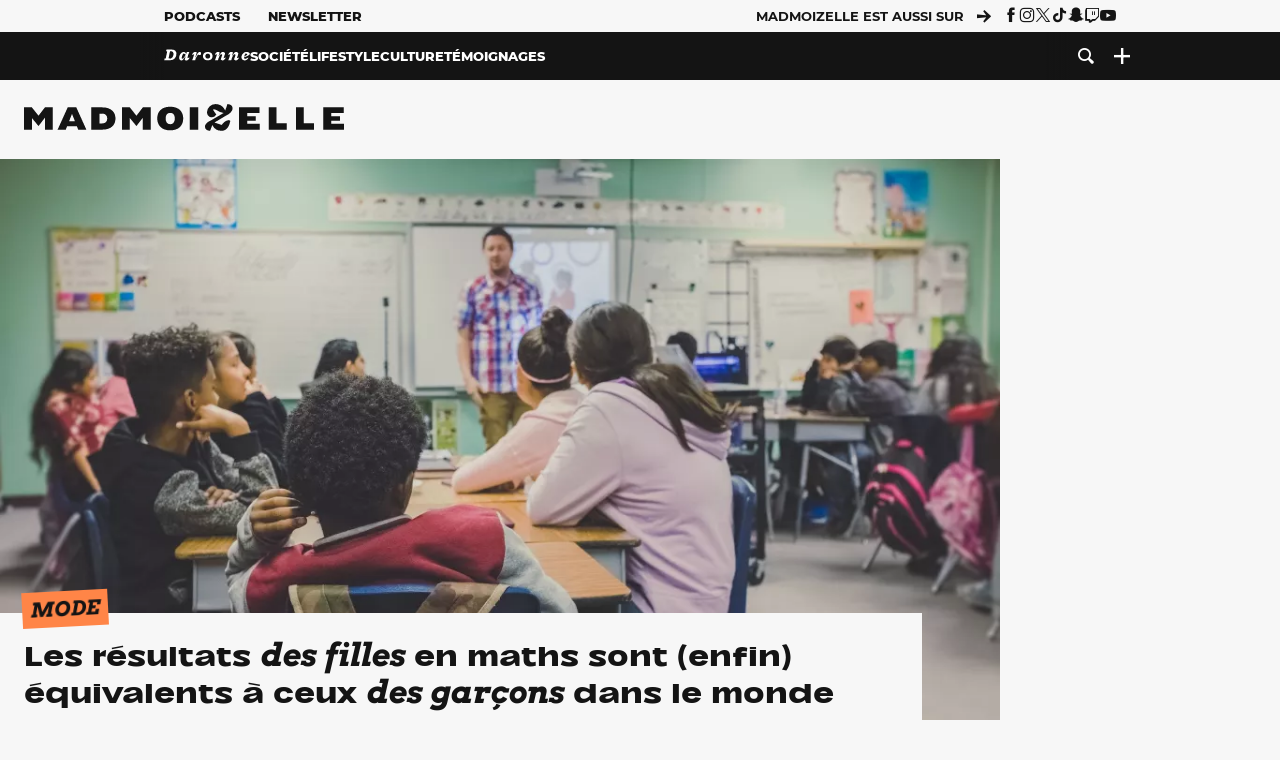

--- FILE ---
content_type: text/javascript;charset=UTF-8
request_url: https://scripts.opti-digital.com/lib/?lib=odpbjs&v=10.15.0_g
body_size: 150582
content:
/* prebid.js v10.15.0
Updated: 2025-12-18
Modules: adyoulikeBidAdapter, appnexusBidAdapter, consentManagementTcf, criteoBidAdapter, criteoIdSystem, currency, equativBidAdapter, gumgumBidAdapter, id5IdSystem, identityLinkIdSystem, invibesBidAdapter, ixBidAdapter, oguryBidAdapter, optidigitalBidAdapter, outbrainBidAdapter, pairIdSystem, prebidServerBidAdapter, priceFloors, pubProvidedIdSystem, pubmaticBidAdapter, richaudienceBidAdapter, rubiconBidAdapter, schain, seedtagBidAdapter, sharedIdSystem, smartadserverBidAdapter, smilewantedBidAdapter, taboolaBidAdapter, teadsBidAdapter, tripleliftBidAdapter, ttdBidAdapter, unifiedIdSystem, userId */
if(window.odpbjs&&window.odpbjs.libLoaded)try{window.odpbjs.getConfig("debug")&&console.warn("Attempted to load a copy of Prebid.js that clashes with the existing 'odpbjs' instance. Load aborted.")}catch(o){}else (function(){
(()=>{var t,r={8928:(t,r,e)=>{function n(t,r,e,n,o){for(r=r.split?r.split("."):r,n=0;n<r.length;n++)t=t?t[r[n]]:o;return t===o?e:t}e.d(r,{A:()=>n})},5481:t=>{
/*
* @license MIT
* Fun Hooks v1.1.0
* (c) @snapwich
*/
i.SYNC=1,i.ASYNC=2,i.QUEUE=4;var r="fun-hooks",e=Object.freeze({ready:0}),n=new WeakMap;function o(t,r){return Array.prototype.slice.call(t,r)}function i(t){var a,f={},c=[];function u(t,r){return"function"==typeof t?y.call(null,"sync",t,r):"string"==typeof t&&"function"==typeof r?y.apply(null,arguments):"object"==typeof t?l.apply(null,arguments):void 0}function l(t,r,e){var n=!0;void 0===r&&(r=Object.getOwnPropertyNames(t).filter((t=>!t.match(/^_/))),n=!1);var o={},i=["constructor"];do{r.forEach((function(r){var n=r.match(/(?:(sync|async):)?(.+)/),a=n[1]||"sync",f=n[2];if(!o[f]&&"function"==typeof t[f]&&-1===i.indexOf(f)){var c=t[f];o[f]=t[f]=y(a,c,e?[e,f]:void 0)}})),t=Object.getPrototypeOf(t)}while(n&&t);return o}function p(t){var e=Array.isArray(t)?t:t.split(".");return e.reduce((function(n,o,i){var f=n[o],u=!1;return f||(i===e.length-1?(a||c.push((function(){u||console.warn(r+": referenced '"+t+"' but it was never created")})),n[o]=s((function(t){n[o]=t,u=!0}))):n[o]={})}),f)}function s(t){var r=[],e=[],o=function(){},i={before:function(t,e){return f.call(this,r,"before",t,e)},after:function(t,r){return f.call(this,e,"after",t,r)},getHooks:function(t){var n=r.concat(e);"object"==typeof t&&(n=n.filter((function(r){return Object.keys(t).every((function(e){return r[e]===t[e]}))})));try{Object.assign(n,{remove:function(){return n.forEach((function(t){t.remove()})),this}})}catch(t){console.error("error adding `remove` to array, did you modify Array.prototype?")}return n},removeAll:function(){return this.getHooks().remove()}},a={install:function(n,i,a){this.type=n,o=a,a(r,e),t&&t(i)}};return n.set(i.after,a),i;function f(t,n,i,a){var f={hook:i,type:n,priority:a||10,remove:function(){var n=t.indexOf(f);-1!==n&&(t.splice(n,1),o(r,e))}};return t.push(f),t.sort((function(t,r){return r.priority-t.priority})),o(r,e),this}}function y(e,f,u){var l=f.after&&n.get(f.after);if(l){if(l.type!==e)throw r+": recreated hookable with different type";return f}var y,d=u?p(u):s(),v={get:function(t,r){return d[r]||Reflect.get.apply(Reflect,arguments)}};a||c.push(b);var h=new Proxy(f,v);return n.get(h.after).install(e,h,(function(t,r){var n,i=[];t.length||r.length?(t.forEach(a),n=i.push(void 0)-1,r.forEach(a),y=function(t,r,a){var f,c=i.slice(),u=0,l="async"===e&&"function"==typeof a[a.length-1]&&a.pop();function p(t){"sync"===e?f=t:l&&l.apply(null,arguments)}function s(t){if(c[u]){var n=o(arguments);return s.bail=p,n.unshift(s),c[u++].apply(r,n)}"sync"===e?f=t:l&&l.apply(null,arguments)}return c[n]=function(){var n=o(arguments,1);"async"===e&&l&&(delete s.bail,n.push(s));var i=t.apply(r,n);"sync"===e&&s(i)},s.apply(null,a),f}):y=void 0;function a(t){i.push(t.hook)}b()})),h;function b(){!a&&("sync"!==e||t.ready&i.SYNC)&&("async"!==e||t.ready&i.ASYNC)?"sync"!==e&&t.ready&i.QUEUE?v.apply=function(){var t=arguments;c.push((function(){h.apply(t[1],t[2])}))}:v.apply=function(){throw r+": hooked function not ready"}:v.apply=y}}return(t=Object.assign({},e,t)).ready?u.ready=function(){a=!0,function(t){for(var r;r=t.shift();)r()}(c)}:a=!0,u.get=p,u}t.exports=i},3715:(t,r,e)=>{e.d(r,{A:()=>n});const n={pbGlobal:"odpbjs",defineGlobal:!0,features:{NATIVE:!0,VIDEO:!0,UID2_CSTG:!0,GREEDY:!1,AUDIO:!0,LOG_NON_ERROR:!0,LOG_ERROR:!0},distUrlBase:"https://cdn.jsdelivr.net/npm/prebid.js@10.15.0/dist/chunks/",skipCalls:{}}},3435:(t,r,e)=>{function n(t,r,e){r.split&&(r=r.split("."));for(var n,o,i=0,a=r.length,f=t;i<a&&"__proto__"!=(o=""+r[i++])&&"constructor"!==o&&"prototype"!==o;)f=f[o]=i===a?e:typeof(n=f[o])==typeof r?n:0*r[i]!=0||~(""+r[i]).indexOf(".")?{}:[]}e.d(r,{J:()=>n})},1490:(t,r,e)=>{function n(t){var r,e,o;if(Array.isArray(t)){for(e=Array(r=t.length);r--;)e[r]=(o=t[r])&&"object"==typeof o?n(o):o;return e}if("[object Object]"===Object.prototype.toString.call(t)){for(r in e={},t)"__proto__"===r?Object.defineProperty(e,r,{value:n(t[r]),configurable:!0,enumerable:!0,writable:!0}):e[r]=(o=t[r])&&"object"==typeof o?n(o):o;return e}return t}e.d(r,{Q:()=>n})}},e={};function n(t){var o=e[t];if(void 0!==o)return o.exports;var i=e[t]={exports:{}};return r[t](i,i.exports,n),i.exports}n.m=r,t=[],n.O=(r,e,o,i)=>{if(!e){var a=1/0;for(l=0;l<t.length;l++){for(var[e,o,i]=t[l],f=!0,c=0;c<e.length;c++)(!1&i||a>=i)&&Object.keys(n.O).every((t=>n.O[t](e[c])))?e.splice(c--,1):(f=!1,i<a&&(a=i));if(f){t.splice(l--,1);var u=o();void 0!==u&&(r=u)}}return r}i=i||0;for(var l=t.length;l>0&&t[l-1][2]>i;l--)t[l]=t[l-1];t[l]=[e,o,i]},n.n=t=>{var r=t&&t.__esModule?()=>t.default:()=>t;return n.d(r,{a:r}),r},n.d=(t,r)=>{for(var e in r)n.o(r,e)&&!n.o(t,e)&&Object.defineProperty(t,e,{enumerable:!0,get:r[e]})},n.g=function(){if("object"==typeof globalThis)return globalThis;try{return this||new Function("return this")()}catch(t){if("object"==typeof window)return window}}(),n.o=(t,r)=>Object.prototype.hasOwnProperty.call(t,r),n.r=t=>{"undefined"!=typeof Symbol&&Symbol.toStringTag&&Object.defineProperty(t,Symbol.toStringTag,{value:"Module"}),Object.defineProperty(t,"__esModule",{value:!0})},(()=>{var t={9673:0};n.O.j=r=>0===t[r];var r=(r,e)=>{var o,i,[a,f,c]=e,u=0;if(a.some((r=>0!==t[r]))){for(o in f)n.o(f,o)&&(n.m[o]=f[o]);if(c)var l=c(n)}for(r&&r(e);u<a.length;u++)i=a[u],n.o(t,i)&&t[i]&&t[i][0](),t[i]=0;return n.O(l)},e=self.odpbjsChunk=self.odpbjsChunk||[];e.forEach(r.bind(null,0)),e.push=r.bind(null,e.push.bind(e))})();var o=n.O(void 0,[802,7769,315,1085],(()=>n(5874)));o=n.O(o)})();
(self.odpbjsChunk=self.odpbjsChunk||[]).push([[802],{7464:(e,t,n)=>{n.d(t,{A4:()=>c,J7:()=>l,Pg:()=>u});var r=n(5049),i=n(466),o=n(1748),s=n(736);const a=(0,o.m)(),d="outstream";function c(e){const{url:t,config:n,id:o,callback:c,loaded:l,adUnitCode:u,renderNow:g}=e;this.url=t,this.config=n,this.handlers={},this.id=o,this.renderNow=g,this.adUnitCode=u,this.loaded=l,this.cmd=[],this.push=e=>{"function"==typeof e?this.loaded?e.call():this.cmd.push(e):(0,i.logError)("Commands given to Renderer.push must be wrapped in a function")},this.callback=c||(()=>{this.loaded=!0,this.process()}),this.render=function(){const e=arguments,n=()=>{this._render?this._render.apply(this,e):(0,i.logWarn)("No render function was provided, please use .setRender on the renderer")};!function(e){const t=a.adUnits.find((t=>t.code===e));if(!t)return!1;const n=t?.renderer,r=!!(n&&n.url&&n.render),i=t?.mediaTypes?.video?.renderer,o=!!(i&&i.url&&i.render);return!!(r&&!0!==n.backupOnly||o&&!0!==i.backupOnly)}(u)?g?n():(this.cmd.unshift(n),(0,r.R)(t,s.tp,d,this.callback,this.documentContext)):((0,i.logWarn)(`External Js not loaded by Renderer since renderer url and callback is already defined on adUnit ${u}`),n())}.bind(this)}function l(e){return!(!e||!e.url&&!e.renderNow)}function u(e,t,n){let r=null;e.config&&e.config.documentResolver&&(r=e.config.documentResolver(t,document,n)),r||(r=document),e.documentContext=r,e.render(t,e.documentContext)}c.install=function(e){let{url:t,config:n,id:r,callback:i,loaded:o,adUnitCode:s,renderNow:a}=e;return new c({url:t,config:n,id:r,callback:i,loaded:o,adUnitCode:s,renderNow:a})},c.prototype.getConfig=function(){return this.config},c.prototype.setRender=function(e){this._render=e},c.prototype.setEventHandlers=function(e){this.handlers=e},c.prototype.handleVideoEvent=function(e){let{id:t,eventName:n}=e;"function"==typeof this.handlers[n]&&this.handlers[n](),(0,i.logMessage)(`Prebid Renderer event for id ${t} type ${n}`)},c.prototype.process=function(){for(;this.cmd.length>0;)try{this.cmd.shift().call()}catch(e){(0,i.logError)(`Error processing Renderer command on ad unit '${this.adUnitCode}':`,e)}}},5808:(e,t,n)=>{n.d(t,{DL:()=>c,Ml:()=>i,Ue:()=>r,VJ:()=>u,hE:()=>l,hq:()=>d,mo:()=>a,pY:()=>g,uc:()=>s,yg:()=>f,yl:()=>o});const r="accessDevice",i="syncUser",o="enrichEids",s="fetchBids",a="reportAnalytics",d="transmitEids",c="transmitUfpd",l="transmitPreciseGeo",u="transmitTid",g="loadExternalScript",f="accessRequestCredentials"},7610:(e,t,n)=>{n.d(t,{s:()=>i});var r=n(1409);const i=(0,n(5291).ZI)((e=>r.Ay.resolveAlias(e)))},736:(e,t,n)=>{n.d(t,{Tn:()=>s,fW:()=>o,tW:()=>i,tp:()=>r});const r="prebid",i="bidder",o="userId",s="analytics"},5291:(e,t,n)=>{n.d(t,{Dk:()=>s,Ez:()=>l,Ii:()=>o,OI:()=>u,TQ:()=>m,U3:()=>b,XG:()=>g,ZI:()=>h,Zw:()=>c,bt:()=>f,e3:()=>p,iK:()=>a,q7:()=>d});var r=n(736),i=n(2592);const o="component",s=o+"Type",a=o+"Name",d="adapterCode",c="storageType",l="storageKey",u="write",g="configName",f="syncType",p="syncUrl",m="_config";function h(e){return function(t,n,i){const c={[s]:t,[a]:n,[o]:`${t}.${n}`};return t===r.tW&&(c[d]=e(n)),b(Object.assign(c,i))}}const b=(0,i.A_)("sync",(e=>e))},3578:(e,t,n)=>{n.d(t,{Vx:()=>d,$p:()=>h});var r=n(8928),i=n(1933),o=n(3202),s=n(5808);const a=["data","ext.data","yob","gender","keywords","kwarray","id","buyeruid","customdata"].map((e=>`user.${e}`)).concat("device.ext.cdep"),d=["user.eids","user.ext.eids"],c=["user.geo.lat","user.geo.lon","device.geo.lat","device.geo.lon"],l=["device.ip"],u=["device.ipv6"];function g(e){return Object.assign({get(){},run(e,t,n,r,i){const o=n&&n[r];if(function(e){return null!=e&&("object"!=typeof e||Object.keys(e).length>0)}(o)&&i()){const e=this.get(o);void 0===e?delete n[r]:n[r]=e}}},e)}function f(e){return e.forEach((e=>{e.paths=e.paths.map((e=>{const t=e.split("."),n=t.pop();return[t.length>0?t.join("."):null,n]}))})),function(t,n){const i=[];for(var o=arguments.length,s=new Array(o>2?o-2:0),a=2;a<o;a++)s[a-2]=arguments[a];const d=function(e){for(var t=arguments.length,n=new Array(t>1?t-1:0),r=1;r<t;r++)n[r-1]=arguments[r];return function(t){return e.hasOwnProperty(t.name)||(e[t.name]=!!t.applies(...n)),e[t.name]}}(t,...s);return e.forEach((e=>{if(!1!==t[e.name])for(const[o,s]of e.paths){const a=null==o?n:(0,r.A)(n,o);if(i.push(e.run(n,o,a,s,d.bind(null,e))),!1===t[e.name])return}})),i.filter((e=>null!=e))}}function p(e){let t=arguments.length>1&&void 0!==arguments[1]?arguments[1]:o.io;return function(n){return!t(e,n)}}function m(){let e=arguments.length>0&&void 0!==arguments[0]?arguments[0]:o.io;return[{name:s.DL,paths:a,applies:p(s.DL,e)},{name:s.hq,paths:d,applies:p(s.hq,e)},{name:s.hE,paths:c,applies:p(s.hE,e),get:e=>Math.round(100*(e+Number.EPSILON))/100},{name:s.hE,paths:l,applies:p(s.hE,e),get:e=>function(e){if(!e)return null;const t=e.split(".").map(Number);if(4!==t.length)return null;const n=[];for(let e=0;e<4;e++){const t=Math.max(0,Math.min(8,24-8*e));n.push(255<<8-t&255)}return t.map(((e,t)=>e&n[t])).join(".")}(e)},{name:s.hE,paths:u,applies:p(s.hE,e),get:e=>function(e){if(!e)return null;let t=e.split(":").map((e=>parseInt(e,16)));for(t=t.map((e=>isNaN(e)?0:e));t.length<8;)t.push(0);if(8!==t.length)return null;const n=[];for(let e=0;e<8;e++){const t=Math.max(0,Math.min(16,64-16*e));n.push(65535<<16-t&65535)}return t.map(((e,t)=>e&n[t])).map((e=>e.toString(16))).join(":")}(e)},{name:s.VJ,paths:["source.tid","source.ext.tidSource"],applies:p(s.VJ,e)}].map(g)}const h=function(){let e=arguments.length>0&&void 0!==arguments[0]?arguments[0]:o.io;const t=f(m(e)),n=f(function(){let e=arguments.length>0&&void 0!==arguments[0]?arguments[0]:o.io;return[{name:s.hq,paths:["userId","userIdAsEids"],applies:p(s.hq,e)},{name:s.VJ,paths:["ortb2Imp.ext.tid","ortb2Imp.ext.tidSource"],applies:p(s.VJ,e)}].map(g)}(e));return function(e){const r={};return{ortb2:n=>(t(r,n,e),n),bidRequest:t=>(n(r,t,e),t)}}}();(0,o.qB)(s.VJ,"enableTIDs config",(()=>{if(!i.$W.getConfig("enableTIDs"))return{allow:!1,reason:"TIDs are disabled"}}))},3202:(e,t,n)=>{n.d(t,{io:()=>s,qB:()=>o});var r=n(466),i=n(5291);const[o,s]=function(){let e=arguments.length>0&&void 0!==arguments[0]?arguments[0]:(0,r.prefixLog)("Activity control:");const t={};function n(e){return t[e]=t[e]||[],t[e]}function o(t,n,r,o){let s;try{s=r(o)}catch(r){e.logError(`Exception in rule ${n} for '${t}'`,r),s={allow:!1,reason:r}}return s&&Object.assign({activity:t,name:n,component:o[i.Ii]},s)}const s={};function a(t){let{activity:n,name:r,allow:i,reason:o,component:a}=t;const d=`${r} ${i?"allowed":"denied"} '${n}' for '${a}'${o?":":""}`,c=s.hasOwnProperty(d);if(c&&clearTimeout(s[d]),s[d]=setTimeout((()=>delete s[d]),1e3),!c){const t=[d];o&&t.push(o),(i?e.logInfo:e.logWarn).apply(e,t)}}return[function(e,t,r){let i=arguments.length>3&&void 0!==arguments[3]?arguments[3]:10;const o=n(e),s=o.findIndex((e=>{let[t]=e;return i<t})),a=[i,t,r];return o.splice(s<0?o.length:s,0,a),function(){const e=o.indexOf(a);e>=0&&o.splice(e,1)}},function(e,t){let r,i;for(const[s,d,c]of n(e)){if(r!==s&&i)break;r=s;const n=o(e,d,c,t);if(n){if(!n.allow)return a(n),!1;i=n}}return i&&a(i),!0}]}()},1852:(e,t,n)=>{n.d(t,{$A:()=>T,BS:()=>P,Hh:()=>N,Pk:()=>W,Uc:()=>B,XO:()=>M,bw:()=>_,n6:()=>C,qn:()=>$,vB:()=>j,vW:()=>R,vd:()=>k});var r=n(466),i=n(8014),o=n(1418),s=n(1933),a=n(7464),d=n(9794),c=n(3006),l=n(5144),u=n(2592),g=n(356),f=n(3064),p=n(1409),m=n(7841),h=n(869),b=n(2122);const{AD_RENDER_FAILED:y,AD_RENDER_SUCCEEDED:v,STALE_RENDER:E,BID_WON:A,EXPIRED_RENDER:w}=o.qY,{EXCEPTION:I}=o.as,T=(0,u.A_)("sync",(function(e){return(arguments.length>2&&void 0!==arguments[2]?arguments[2]:f.U9.resolve()).then((t=>t??c.n.findBidByAdId(e))).catch((()=>{}))})),C=(0,u.A_)("sync",(function(e){((0,b.$T)(e.eventtrackers)[b.RO]?.[b.Ni]||[]).forEach((e=>(0,r.triggerPixel)(e))),i.Ic(A,e),c.n.addWinningBid(e)}));function S(e){let{reason:t,message:n,bid:o,id:s}=e;const a={reason:t,message:n};o&&(a.bid=o,a.adId=o.adId),s&&(a.adId=s),(0,r.logError)(`Error rendering ad (id: ${s}): ${n}`),i.Ic(y,a)}function O(e){let{doc:t,bid:n,id:r}=e;const o={doc:t,bid:n,adId:r};p.Ay.callAdRenderSucceededBidder(n.adapterCode||n.bidder,n),i.Ic(v,o)}function B(e,t){switch(e.event){case o.qY.AD_RENDER_FAILED:S({bid:t,id:t.adId,reason:e.info.reason,message:e.info.message});break;case o.qY.AD_RENDER_SUCCEEDED:O({doc:null,bid:t,id:t.adId});break;case o.qY.BROWSER_INTERVENTION:!function(e){const{bid:t,intervention:n}=e;p.Ay.callOnInterventionBidder(t.adapterCode||t.bidder,t,n),i.Ic(o.qY.BROWSER_INTERVENTION,e)}({bid:t,adId:t.adId,intervention:e.intervention});break;default:(0,r.logError)(`Received event request for unsupported event: '${e.event}' (adId: '${t.adId}')`)}}function R(e,t,n){let{resizeFn:r,fireTrackers:i=g.vO}=n;if("resizeNativeHeight"===e.action)r(e.width,e.height);else i(e,t)}const U={[o.nl.EVENT]:B};U[o.nl.NATIVE]=R;const k=(0,u.A_)("sync",(function(e,t){const{ad:n,adUrl:i,cpm:o,originalCpm:s,width:a,height:d,instl:c}=e,l={AUCTION_PRICE:s||o,CLICKTHROUGH:t?.clickUrl||""};return{ad:(0,r.replaceMacros)(n,l),adUrl:(0,r.replaceMacros)(i,l),width:a,height:d,instl:c}})),D=(0,u.A_)("sync",(function(e){let{renderFn:t,resizeFn:n,bidResponse:i,options:s,doc:a,isMainDocument:c=a===document&&!(0,r.inIframe)()}=e;const l=i.mediaType===d.G_;if(c||l)return void S({reason:o.as.PREVENT_WRITING_ON_MAIN_DOCUMENT,message:l?"Cannot render video ad without a renderer":"renderAd was prevented from writing to the main document.",bid:i,id:i.adId});const u=k(i,s);t(Object.assign({adId:i.adId},u));const{width:g,height:f}=u;null!=(g??f)&&n(g,f)}));function _(e){let{renderFn:t,resizeFn:n,adId:a,options:d,bidResponse:c,doc:l}=e;N(c,(()=>{if(null!=c){if((c.status!==o.tl.RENDERED||((0,r.logWarn)(`Ad id ${a} has been rendered before`),i.Ic(E,c),!s.$W.getConfig("auctionOptions")?.suppressStaleRender))&&(h.uW.isBidNotExpired(c)||((0,r.logWarn)(`Ad id ${a} has been expired`),i.Ic(w,c),!s.$W.getConfig("auctionOptions")?.suppressExpiredRender)))try{D({renderFn:t,resizeFn:n,bidResponse:c,options:d,doc:l})}catch(e){S({reason:o.as.EXCEPTION,message:e.message,id:a,bid:c})}}else S({reason:o.as.CANNOT_FIND_AD,message:`Cannot find ad '${a}'`,id:a})}))}function $(e){const t=(0,m.BO)(e.metrics);t.checkpoint("bidRender"),t.timeBetween("bidWon","bidRender","render.deferred"),t.timeBetween("auctionEnd","bidRender","render.pending"),t.timeBetween("requestBids","bidRender","render.e2e"),e.status=o.tl.RENDERED}D.before((function(e,t){const{bidResponse:n,doc:r}=t;(0,a.J7)(n.renderer)?((0,a.Pg)(n.renderer,n,r),O({doc:r,bid:n,id:n.adId}),e.bail()):e(t)}),100);const q=new WeakMap,x=new WeakSet;function N(e,t){null!=e?(q.set(e,t),e.deferRendering||j(e),W(e)):t()}function W(e){x.has(e)||(x.add(e),C(e))}function j(e){const t=q.get(e);t&&(t(),$(e),q.delete(e))}function P(e,t,n){let i;function s(e,n){S(Object.assign({id:t,bid:i},{reason:e,message:n}))}function a(t,n){const r=e.defaultView?.frameElement;r&&(t&&(r.width=t,r.style.width&&(r.style.width=`${t}px`)),n&&(r.height=n,r.style.height&&(r.style.height=`${n}px`)))}const d=(c={resizeFn:a},function(e,t,n){U.hasOwnProperty(e)&&U[e](t,n,c)});var c;function u(e){return new f.U9((t=>{"loading"===e.readyState?e.addEventListener("DOMContentLoaded",t):t()}))}function g(t){f.U9.all([(0,l.HH)(i),u(e)]).then((n=>{let[o]=n;return o(t,{sendMessage:(e,t)=>d(e,t,i),mkFrame:r.createIframe},e.defaultView)})).then((()=>O({doc:e,bid:i,id:i.adId})),(e=>{s(e?.reason||o.as.EXCEPTION,e?.message),e?.stack&&(0,r.logError)(e)}));const n=document.createComment(`Creative ${i.creativeId} served by ${i.bidder} Prebid.js Header Bidding`);(0,r.insertElement)(n,e,"html")}try{t&&e?T(t).then((r=>{i=r,_({renderFn:g,resizeFn:a,adId:t,options:{clickUrl:n?.clickThrough},bidResponse:r,doc:e})})):s(o.as.MISSING_DOC_OR_ADID,"missing "+(t?"doc":"adId"))}catch(e){s(I,e.message)}}function M(){if(!window.frames[o.IY])if(document.body){const e=(0,r.createInvisibleIframe)();e.name=o.IY,document.body.appendChild(e)}else window.requestAnimationFrame(M)}},5672:(e,t,n)=>{function r(e){var t=e;return{callBids:function(){},setBidderCode:function(e){t=e},getBidderCode:function(){return t}}}n.d(t,{A:()=>r})},1409:(e,t,n)=>{n.d(t,{Ay:()=>re,pX:()=>Y,K5:()=>H});var r=n(6665),i=n(466),o=n(356),s=n(3516),a=n(2201),d=n(1933),c=n(2592);const l="requests",u="wins",g="auctions";let f={};function p(e,t){const n=f[e]=f[e]||{bidders:{}};return t?(n.bidders[t]=n.bidders[t]||{},n.bidders[t]):n}function m(e,t){return function(n,r){const i=p(n,t&&r);return i[e]=(i[e]??0)+1,i[e]}}function h(e,t){return function(n,r){return p(n,t&&r)[e]??0}}const b=m(l,!1),y=m(l,!0),v=m(u,!0),E=m(g,!1),A=h(l,!1),w=h(l,!0),I=h(u,!0),T=h(g,!1);var C=n(867),S=n(1385),O=n(8014),B=n(1418),R=n(7841),U=n(3006),k=n(736),D=n(3202),_=n(5808),$=n(5291),q=n(3578),x=n(2122);const N="pbsBidAdapter",W={CLIENT:"client",SERVER:"server"},j={isAllowed:D.io,redact:q.$p},P={},M={},F={};let G=[];d.$W.getConfig("s2sConfig",(e=>{e&&e.s2sConfig&&(G=(0,r.cy)(e.s2sConfig)?e.s2sConfig:[e.s2sConfig])}));const L=(0,$.ZI)((e=>Z.resolveAlias(e)));function z(e){return e.configName??e.name}function H(e){return L(k.tp,N,{[$.XG]:z(e)})}const V=["nativeParams","nativeOrtbRequest","renderer"];function Q(e){let{bidderCode:t,auctionId:n,bidderRequestId:o,adUnits:s,src:a,metrics:d,getTid:c}=e;return s.reduce(((e,s)=>{const l=s.bids.filter((e=>e.bidder===t));return null==t&&0===l.length&&null!=s.s2sBid&&l.push({bidder:null}),e.push(l.reduce(((e,l)=>{const[u,g]=c(l.bidder,s.transactionId,l.ortb2Imp?.ext?.tid??s.ortb2Imp?.ext?.tid),f=null==(l=Object.assign({},l,{ortb2Imp:(0,i.mergeDeep)({},s.ortb2Imp,l.ortb2Imp,{ext:{tid:u,tidSource:g}})},(0,r.SH)(s,V))).mediaTypes?s.mediaTypes:l.mediaTypes;return(0,i.isValidMediaTypes)(f)?l=Object.assign({},l,{mediaTypes:f}):(0,i.logError)(`mediaTypes is not correctly configured for adunit ${s.code}`),"client"===a&&y(s.code,t),e.push(Object.assign({},l,{adUnitCode:s.code,transactionId:s.transactionId,adUnitId:s.adUnitId,sizes:f?.banner?.sizes||f?.video?.playerSize||[],bidId:l.bid_id||(0,i.generateUUID)(),bidderRequestId:o,auctionId:n,src:a,metrics:d,auctionsCount:T(s.code),bidRequestsCount:A(s.code),bidderRequestsCount:w(s.code,l.bidder),bidderWinsCount:I(s.code,l.bidder),deferBilling:!!s.deferBilling})),e}),[])),e}),[]).reduce(i.flatten,[]).filter((e=>""!==e))}const J=(0,c.A_)("sync",(function(e,t){let{getS2SBidders:n=Y}=arguments.length>2&&void 0!==arguments[2]?arguments[2]:{};if(null==t)return e;{const r=n(t);return e.filter((e=>{if(!r.has(e.bidder))return!1;if(null==e.s2sConfigName)return!0;const n=z(t);return(Array.isArray(e.s2sConfigName)?e.s2sConfigName:[e.s2sConfigName]).includes(n)}))}}),"filterBidsForAdUnit");const K=(0,c.A_)("sync",((e,t)=>e),"setupAdUnitMediaTypes");function Y(e){(0,r.cy)(e)||(e=[e]);const t=new Set([null]);return e.filter((e=>e&&e.enabled)).flatMap((e=>e.bidders)).forEach((e=>t.add(e))),t}const X=(0,c.A_)("sync",(function(e,t){let{getS2SBidders:n=Y}=arguments.length>2&&void 0!==arguments[2]?arguments[2]:{};const r=n(t);return(0,i.getBidderCodes)(e).reduce(((e,t)=>(e[r.has(t)?W.SERVER:W.CLIENT].push(t),e)),{[W.CLIENT]:[],[W.SERVER]:[]})}),"partitionBidders");const Z={bidderRegistry:P,analyticsRegistry:F,aliasRegistry:M,makeBidRequests:(0,c.A_)("sync",(function(e,t,n,s,a){let c=arguments.length>5&&void 0!==arguments[5]?arguments[5]:{},l=arguments.length>6?arguments[6]:void 0;l=(0,R.BO)(l),O.Ic(B.qY.BEFORE_REQUEST_BIDS,e),(0,o.nk)(e),e.map((e=>e.code)).filter(i.uniques).forEach(E),e.forEach((e=>{(0,r.Qd)(e.mediaTypes)||(e.mediaTypes={}),e.bids=e.bids.filter((e=>!e.bidder||j.isAllowed(_.uc,L(k.tW,e.bidder)))),b(e.code)})),e=K(e,a);let{[W.CLIENT]:u,[W.SERVER]:g}=X(e,G);d.$W.getConfig("bidderSequence")===d.Ov&&(u=(0,i.shuffle)(u));const f=(0,C.EN)(),p=[],m=c.global||{},h=c.bidder||{},y=function(){let e,t;return d.$W.getConfig("consistentTIDs")?(e="pbjsStable",t=e=>e):(e="pbjs",t=(()=>{const e={};return(t,n)=>(e.hasOwnProperty(n)||(e[n]={}),e[n].hasOwnProperty(t)||(e[n][t]=`u${(0,i.generateUUID)()}`),e[n][t])})()),function(n,r,i){return[i??t(r,n),null!=i?"pub":e]}}();function v(e,t){const n=j.redact(null!=t?t:L(k.tW,e.bidderCode)),[r,o]=y(e.bidderCode,e.auctionId,h[e.bidderCode]?.source?.tid??m.source?.tid),s=Object.freeze(n.ortb2((0,i.mergeDeep)({},m,h[e.bidderCode],{source:{tid:r,ext:{tidSource:o}}})));return e.ortb2=s,e.bids=e.bids.map((e=>(e.ortb2=s,n.bidRequest(e)))),e}G.forEach((o=>{const s=H(o);if(o&&o.enabled&&j.isAllowed(_.uc,s)){const{adUnits:a,hasModuleBids:d}=function(e,t){let n=(0,r.Go)(e),o=!1;return n.forEach((e=>{const n=e.bids.filter((e=>e.module===N&&e.params?.configName===z(t)));1===n.length?(e.s2sBid=n[0],o=!0,e.ortb2Imp=(0,i.mergeDeep)({},e.s2sBid.ortb2Imp,e.ortb2Imp)):n.length>1&&(0,i.logWarn)('Multiple "module" bids for the same s2s configuration; all will be ignored',n),e.bids=J(e.bids,t).map((e=>(e.bid_id=(0,i.getUniqueIdentifierStr)(),e)))})),n=n.filter((e=>!(t.filterBidderlessCalls&&1===e.bids.length&&null==e.bids[0].bidder||0===e.bids.length&&null==e.s2sBid))),{adUnits:n,hasModuleBids:o}}(e,o),c=(0,i.generateUUID)();(0===g.length&&d?[null]:g).forEach((e=>{const d=(0,i.generateUUID)(),u=l.fork(),g=v({bidderCode:e,auctionId:n,bidderRequestId:d,uniquePbsTid:c,bids:Q({bidderCode:e,auctionId:n,bidderRequestId:d,adUnits:(0,r.Go)(a),src:B.RW.SRC,metrics:u,getTid:y}),auctionStart:t,timeout:o.timeout,src:B.RW.SRC,refererInfo:f,metrics:u},s);0!==g.bids.length&&p.push(g)})),a.forEach((e=>{const t=e.bids.filter((e=>p.find((t=>t.bids.find((t=>t.bidId===e.bid_id))))));e.bids=t})),p.forEach((e=>{void 0===e.adUnitsS2SCopy&&(e.adUnitsS2SCopy=a.filter((e=>e.bids.length>0||null!=e.s2sBid)))}))}}));const A=function(e){let t=(0,r.Go)(e);return t.forEach((e=>{e.bids=J(e.bids,null)})),t=t.filter((e=>0!==e.bids.length)),t}(e);return u.forEach((e=>{const o=(0,i.generateUUID)(),a=l.fork(),d=v({bidderCode:e,auctionId:n,bidderRequestId:o,bids:Q({bidderCode:e,auctionId:n,bidderRequestId:o,adUnits:(0,r.Go)(A),src:"client",metrics:a,getTid:y}),auctionStart:t,timeout:s,refererInfo:f,metrics:a}),c=P[e];c||(0,i.logError)(`Trying to make a request for bidder that does not exist: ${e}`),c&&d.bids&&0!==d.bids.length&&p.push(d)})),p.forEach((e=>{S.mW.getConsentData()&&(e.gdprConsent=S.mW.getConsentData()),S.t6.getConsentData()&&(e.uspConsent=S.t6.getConsentData()),S.ad.getConsentData()&&(e.gppConsent=S.ad.getConsentData())})),p}),"makeBidRequests"),callBids(e,t,n,r,o,s,c){let l=arguments.length>7&&void 0!==arguments[7]?arguments[7]:{};if(!t.length)return void(0,i.logWarn)("callBids executed with no bidRequests.  Were they filtered by labels or sizing?");const[u,g]=t.reduce(((e,t)=>(e[Number(void 0!==t.src&&t.src===B.RW.SRC)].push(t),e)),[[],[]]);var f=[];g.forEach((e=>{for(var t=-1,n=0;n<f.length;++n)if(e.uniquePbsTid===f[n].uniquePbsTid){t=n;break}t<=-1&&f.push(e)}));let p=0;G.forEach((e=>{if(e&&f[p]&&Y(e).has(f[p].bidderCode)){const t=(0,a.g4)(s,o?{request:o.request.bind(null,"s2s"),done:o.done}:void 0),d=e.bidders,u=P[e.adapter],m=f[p].uniquePbsTid,h=f[p].adUnitsS2SCopy,b=g.filter((e=>e.uniquePbsTid===m));if(u){const o={ad_units:h,s2sConfig:e,ortb2Fragments:l,requestBidsTimeout:s};if(o.ad_units.length){const e=b.map((e=>(e.start=(0,i.timestamp)(),function(t){t||c(e.bidderRequestId);for(var n=arguments.length,i=new Array(n>1?n-1:0),o=1;o<n;o++)i[o-1]=arguments[o];r.apply(e,[t,...i])}))),s=(0,i.getBidderCodes)(o.ad_units).filter((e=>d.includes(e)));(0,i.logMessage)(`CALLING S2S HEADER BIDDERS ==== ${s.length>0?s.join(", "):'No bidder specified, using "ortb2Imp" definition(s) only'}`),b.forEach((e=>{O.Ic(B.qY.BID_REQUESTED,{...e,tid:e.auctionId})})),u.callBids(o,g,n,(t=>e.forEach((e=>e(t)))),t)}}else(0,i.logError)("missing "+e.adapter);p++}})),u.forEach((e=>{e.start=(0,i.timestamp)();const t=P[e.bidderCode];d.$W.runWithBidder(e.bidderCode,(()=>{(0,i.logMessage)("CALLING BIDDER"),O.Ic(B.qY.BID_REQUESTED,e)}));const l=(0,a.g4)(s,o?{request:o.request.bind(null,e.bidderCode),done:o.done}:void 0),u=r.bind(e);try{d.$W.runWithBidder(e.bidderCode,t.callBids.bind(t,e,n,u,l,(()=>c(e.bidderRequestId)),d.$W.callbackWithBidder(e.bidderCode)))}catch(t){(0,i.logError)(`${e.bidderCode} Bid Adapter emitted an uncaught error when parsing their bidRequest`,{e:t,bidRequest:e}),u()}}))},videoAdapters:[],registerBidAdapter(e,t){let{supportedMediaTypes:n=[]}=arguments.length>2&&void 0!==arguments[2]?arguments[2]:{};e&&t?"function"==typeof e.callBids?(P[t]=e,S.o2.register(k.tW,t,e.getSpec?.().gvlid),n.includes("video")&&Z.videoAdapters.push(t),n.includes("native")&&o.mT.push(t)):(0,i.logError)("Bidder adaptor error for bidder code: "+t+"bidder must implement a callBids() function"):(0,i.logError)("bidAdapter or bidderCode not specified")},aliasBidAdapter(e,t,n){if(void 0===P[t]){const r=P[e];if(void 0===r){const n=[];G.forEach((r=>{if(r.bidders&&r.bidders.length){const i=r&&r.bidders;r&&i.includes(t)?M[t]=e:n.push(e)}})),n.forEach((e=>{(0,i.logError)('bidderCode "'+e+'" is not an existing bidder.',"adapterManager.aliasBidAdapter")}))}else try{let a;const d=function(e){const t=[];Z.videoAdapters.includes(e)&&t.push("video");o.mT.includes(e)&&t.push("native");return t}(e);if(r.constructor.prototype!==Object.prototype)a=new r.constructor,a.setBidderCode(t);else{const{useBaseGvlid:o=!1}=n||{},d=r.getSpec(),c=o?d.gvlid:n?.gvlid;null==c&&null!=d.gvlid&&(0,i.logWarn)(`Alias '${t}' will NOT re-use the GVL ID of the original adapter ('${d.code}', gvlid: ${d.gvlid}). Functionality that requires TCF consent may not work as expected.`);const l=n&&n.skipPbsAliasing;a=(0,s.xb)(Object.assign({},d,{code:t,gvlid:c,skipPbsAliasing:l})),M[t]=e}Z.registerBidAdapter(a,t,{supportedMediaTypes:d})}catch(t){(0,i.logError)(e+" bidder does not currently support aliasing.","adapterManager.aliasBidAdapter")}}else(0,i.logMessage)('alias name "'+t+'" has been already specified.')},resolveAlias(e){let t,n=e;for(;M[n]&&(!t||!t.has(n));)n=M[n],(t=t||new Set).add(n);return n},registerAnalyticsAdapter(e){let{adapter:t,code:n,gvlid:r}=e;t&&n?"function"==typeof t.enableAnalytics?(t.code=n,F[n]={adapter:t,gvlid:r},S.o2.register(k.Tn,n,r)):(0,i.logError)(`Prebid Error: Analytics adaptor error for analytics "${n}"\n        analytics adapter must implement an enableAnalytics() function`):(0,i.logError)("Prebid Error: analyticsAdapter or analyticsCode not specified")},enableAnalytics(e){(0,r.cy)(e)||(e=[e]),e.forEach((e=>{const t=F[e.provider];t&&t.adapter?j.isAllowed(_.mo,L(k.Tn,e.provider,{[$.TQ]:e}))&&t.adapter.enableAnalytics(e):(0,i.logError)(`Prebid Error: no analytics adapter found in registry for '${e.provider}'.`)}))},getBidAdapter:e=>P[e],getAnalyticsAdapter:e=>F[e],callTimedOutBidders(e,t,n){t=t.map((t=>(t.params=(0,i.getUserConfiguredParams)(e,t.adUnitCode,t.bidder),t.timeout=n,t))),t=(0,i.groupBy)(t,"bidder"),Object.keys(t).forEach((e=>{ne(e,"onTimeout",t[e])}))},callBidWonBidder(e,t,n){t.params=(0,i.getUserConfiguredParams)(n,t.adUnitCode,t.bidder),v(t.adUnitCode,t.bidder),ne(e,"onBidWon",t)},triggerBilling:(()=>{const e=new WeakSet;return t=>{e.has(t)||(e.add(t),((0,x.$T)(t.eventtrackers)[x.OA]?.[x.Ni]||[]).forEach((e=>i.internal.triggerPixel(e))),ne(t.bidder,"onBidBillable",t))}})(),callSetTargetingBidder(e,t){ne(e,"onSetTargeting",t)},callBidViewableBidder(e,t){ne(e,"onBidViewable",t)},callBidderError(e,t,n){ne(e,"onBidderError",{error:t,bidderRequest:n})},callAdRenderSucceededBidder(e,t){ne(e,"onAdRenderSucceeded",t)},callOnInterventionBidder(e,t,n){ne(e,"onIntervention",{bid:t,intervention:n})},callDataDeletionRequest:(0,c.A_)("sync",(function(){for(var e=arguments.length,t=new Array(e),n=0;n<e;n++)t[n]=arguments[n];const r="onDataDeletionRequest";Object.keys(P).filter((e=>!M.hasOwnProperty(e))).forEach((e=>{const n=ee(e,r);if(null!=n){const i=U.n.getBidsRequested().filter((t=>function(e){const t=new Set;for(;M.hasOwnProperty(e)&&!t.has(e);)t.add(e),e=M[e];return e}(t.bidderCode)===e));te(e,r,...n,i,...t)}})),Object.entries(F).forEach((e=>{let[n,o]=e;const s=o?.adapter?.[r];if("function"==typeof s)try{s.apply(o.adapter,t)}catch(e){(0,i.logError)(`error calling ${r} of ${n}`,e)}}))}))};function ee(e,t){const n=P[e],r=n?.getSpec&&n.getSpec();if(r&&r[t]&&"function"==typeof r[t])return[r,r[t]]}function te(e,t,n,r){try{(0,i.logInfo)(`Invoking ${e}.${t}`);for(var o=arguments.length,s=new Array(o>4?o-4:0),a=4;a<o;a++)s[a-4]=arguments[a];d.$W.runWithBidder(e,r.bind(n,...s))}catch(n){(0,i.logWarn)(`Error calling ${t} of ${e}`)}}function ne(e,t,n){if(n?.source!==B.RW.SRC){const r=ee(e,t);null!=r&&te(e,t,...r,n)}}const re=Z},3516:(e,t,n)=>{n.d(t,{JN:()=>U,a$:()=>T,fn:()=>k,xb:()=>S});var r=n(5672),i=n(1409),o=n(1933),s=n(3320),a=n(3391),d=n(356),c=n(6220),l=n(1418),u=n(8014),g=n(6665),f=n(466),p=n(2592),m=n(3006),h=n(7156),b=n(7841),y=n(3202),v=n(7610),E=n(736),A=n(5808);const w=["cpm","ttl","creativeId","netRevenue","currency"],I={auctionId:e=>e.ortb2?.source?.tid,transactionId:e=>e.ortb2Imp?.ext?.tid};function T(e){const t=Array.isArray(e.supportedMediaTypes)?{supportedMediaTypes:e.supportedMediaTypes}:void 0;function n(e){const n=S(e);i.Ay.registerBidAdapter(n,e.code,t)}n(e),Array.isArray(e.aliases)&&e.aliases.forEach((t=>{let r,o,s=t;(0,g.Qd)(t)&&(s=t.code,r=t.gvlid,o=t.skipPbsAliasing),i.Ay.aliasRegistry[s]=e.code,n(Object.assign({},e,{code:s,gvlid:r,skipPbsAliasing:o}))}))}const C=(0,f.memoize)((e=>{let{bidderCode:t}=e;const n=(0,y.io)(A.VJ,(0,v.s)(E.tW,t));function r(e,t,r){return I.hasOwnProperty(t)?n?I[t](e):null:Reflect.get(e,t,r)}function i(e,t){const n=new Proxy(e,t);return Object.entries(e).filter((e=>{let[t,n]=e;return"function"==typeof n})).forEach((t=>{let[r,i]=t;n[r]=i.bind(e)})),n}const o=(0,f.memoize)((e=>i(e,{get:r})),(e=>e.bidId));return{bidRequest:o,bidderRequest:e=>i(e,{get:(t,n,i)=>"bids"===n?e.bids.map(o):r(t,n,i)})}}));function S(e){return Object.assign((0,r.A)(e.code),{getSpec:function(){return Object.freeze(Object.assign({},e))},registerSyncs:t,callBids:function(n,r,a,d,c,p){if(!Array.isArray(n.bids))return;const m=C(n),y={};const v=[];function E(){a(),o.$W.runWithBidder(e.code,(()=>{u.Ic(l.qY.BIDDER_DONE,n),t(v,n.gdprConsent,n.uspConsent,n.gppConsent)}))}const A=D(n).measureTime("validate",(()=>n.bids.filter((t=>function(t){if(!e.isBidRequestValid(t))return(0,f.logWarn)(`Invalid bid sent to bidder ${e.code}: ${JSON.stringify(t)}`),!1;return!0}(m.bidRequest(t))))));if(0===A.length)return void E();const w={};A.forEach((e=>{w[e.bidId]=e})),B(e,A,n,d,p,{onRequest:e=>u.Ic(l.qY.BEFORE_BIDDER_HTTP,n,e),onResponse:t=>{c(e.code),v.push(t)},onPaapi:e=>{const t=w[e.bidId];t?U(t,e):(0,f.logWarn)("Received fledge auction configuration for an unknown bidId",e)},onError:(t,r)=>{r.timedOut||c(e.code),i.Ay.callBidderError(e.code,r,n),u.Ic(l.qY.BIDDER_ERROR,{error:r,bidderRequest:n}),(0,f.logError)(`Server call for ${e.code} failed: ${t} ${r.status}. Continuing without bids.`,{bidRequests:A})},onBid:t=>{const n=w[t.requestId],i=t;if(n){if(i.adapterCode=n.bidder,function(e,t){const n=h.u.get(t,"allowAlternateBidderCodes")||!1;let r=h.u.get(t,"allowedAlternateBidderCodes");if(e&&t&&t!==e&&(r=(0,g.cy)(r)?r.map((e=>e.trim().toLowerCase())).filter((e=>!!e)).filter(f.uniques):r,!n||(0,g.cy)(r)&&"*"!==r[0]&&!r.includes(e)))return!0;return!1}(t.bidderCode,n.bidder))return(0,f.logWarn)(`${t.bidderCode} is not a registered partner or known bidder of ${n.bidder}, hence continuing without bid. If you wish to support this bidder, please mark allowAlternateBidderCodes as true in bidderSettings.`),void r.reject(n.adUnitCode,t,l.Tf.BIDDER_DISALLOWED);i.originalCpm=t.cpm,i.originalCurrency=t.currency,i.meta=t.meta||Object.assign({},t[n.bidder]),i.deferBilling=n.deferBilling,i.deferRendering=i.deferBilling&&(t.deferRendering??"function"!=typeof e.onBidBillable);const o=Object.assign((0,s.O)(n),i,(0,f.pick)(n,Object.keys(I)));!function(e,t){const n=(0,b.BO)(t.metrics);n.checkpoint("addBidResponse"),y[e]=!0,n.measureTime("addBidResponse.validate",(()=>k(e,t)))?r(e,t):r.reject(e,t,l.Tf.INVALID)}(n.adUnitCode,o)}else(0,f.logWarn)(`Bidder ${e.code} made bid for unknown request ID: ${t.requestId}. Ignoring.`),r.reject(null,t,l.Tf.INVALID_REQUEST_ID)},onCompletion:E})}});function t(t,n,r,i){R(e,t,n,r,i)}}const O=["bids","paapi"],B=(0,p.A_)("async",(function(e,t,n,r,i,o){let{onRequest:s,onResponse:a,onPaapi:d,onError:c,onBid:u,onCompletion:p}=o;const m=D(n);p=m.startTiming("total").stopBefore(p);const b=C(n);let w=m.measureTime("buildRequests",(()=>e.buildRequests(t.map(b.bidRequest),b.bidderRequest(n))));if(Array.isArray(w)||(w=[w]),!w||0===w.length)return void p();const I=(0,f.delayExecution)(p,w.length);w.forEach((t=>{const n=m.fork();function o(e){null!=e&&(e.metrics=n.fork().renameWith()),u(e)}const p=i((function(r,i){w();try{r=JSON.parse(r)}catch(e){}r={body:r,headers:{get:i.getResponseHeader.bind(i)}},a(r);try{r=n.measureTime("interpretResponse",(()=>e.interpretResponse(r,t)))}catch(t){return(0,f.logError)(`Bidder ${e.code} failed to interpret the server's response. Continuing without bids`,null,t),void I()}let s,c;r&&!Object.keys(r).some((e=>!O.includes(e)))?(s=r.bids,c=r.paapi):s=r,(0,g.cy)(c)&&c.forEach(d),s&&((0,g.cy)(s)?s.forEach(o):o(s)),I()})),b=i((function(e,t){w(),c(e,t),I()}));s(t);const w=n.startTiming("net"),T="TRUE"===(0,f.getParameterByName)(l.M).toUpperCase()||(0,f.debugTurnedOn)();function C(n){const r=t.options;return Object.assign(n,r,{browsingTopics:!(r?.hasOwnProperty("browsingTopics")&&!r.browsingTopics)&&((h.u.get(e.code,"topicsHeader")??!0)&&(0,y.io)(A.DL,(0,v.s)(E.tW,e.code))),suppressTopicsEnrollmentWarning:r?.hasOwnProperty("suppressTopicsEnrollmentWarning")?r.suppressTopicsEnrollmentWarning:!T})}switch(t.method){case"GET":r(`${t.url}${function(e){if(e)return`?${"object"==typeof e?(0,f.parseQueryStringParameters)(e):e}`;return""}(t.data)}`,{success:p,error:b},void 0,C({method:"GET",withCredentials:!0}));break;case"POST":const n=t.options?.endpointCompression,i=e=>{let{url:t,payload:n}=e;r(t,{success:p,error:b},n,C({method:"POST",contentType:"text/plain",withCredentials:!0}))};n&&T&&(0,f.logWarn)(`Skipping GZIP compression for ${e.code} as debug mode is enabled`),n&&!T&&(0,f.isGzipCompressionSupported)()?(0,f.compressDataWithGZip)(t.data).then((e=>{const n=new URL(t.url);n.searchParams.has("gzip")||n.searchParams.set("gzip","1"),i({url:n.href,payload:e})})):i({url:t.url,payload:"string"==typeof t.data?t.data:JSON.stringify(t.data)});break;default:(0,f.logWarn)(`Skipping invalid request from ${e.code}. Request type ${t.method} must be GET or POST`),I()}}))}),"processBidderRequests"),R=(0,p.A_)("async",(function(e,t,n,r,s){const d=o.$W.getConfig("userSync.aliasSyncEnabled");if(e.getUserSyncs&&(d||!i.Ay.aliasRegistry[e.code])){let i=e.getUserSyncs({iframeEnabled:a.zt.canBidderRegisterSync("iframe",e.code),pixelEnabled:a.zt.canBidderRegisterSync("image",e.code)},t,n,r,s);i&&(Array.isArray(i)||(i=[i]),i.forEach((t=>{a.zt.registerSync(t.type,e.code,t.url)})),a.zt.bidderDone(e.code))}}),"registerSyncs"),U=(0,p.A_)("sync",((e,t)=>{}),"addPaapiConfig");function k(e,t){let{index:n=m.n.index}=arguments.length>2&&void 0!==arguments[2]?arguments[2]:{};function r(e){return`Invalid bid from ${t.bidderCode}. Ignoring bid: ${e}`}return e?t?function(){const e=Object.keys(t);return w.every((n=>e.includes(n)&&![void 0,null].includes(t[n])))}()?"native"!==t.mediaType||(0,d.Bm)(t,{index:n})?"video"!==t.mediaType||(0,c.vk)(t,{index:n})?!("banner"===t.mediaType&&!function(e,t){let{index:n=m.n.index}=arguments.length>2&&void 0!==arguments[2]?arguments[2]:{};if((t.width||0===parseInt(t.width,10))&&(t.height||0===parseInt(t.height,10)))return t.width=parseInt(t.width,10),t.height=parseInt(t.height,10),!0;if(null!=t.wratio&&null!=t.hratio)return t.wratio=parseInt(t.wratio,10),t.hratio=parseInt(t.hratio,10),!0;const r=n.getBidRequest(t),i=n.getMediaTypes(t),o=r&&r.sizes||i&&i.banner&&i.banner.sizes,s=(0,f.parseSizesInput)(o);if(1===s.length){const[e,n]=s[0].split("x");return t.width=parseInt(e,10),t.height=parseInt(n,10),!0}return!1}(e,t,{index:n}))||((0,f.logError)(r("Banner bids require a width and height")),!1):((0,f.logError)(r("Video bid does not have required vastUrl or renderer property")),!1):((0,f.logError)(r("Native bid missing some required properties.")),!1):((0,f.logError)(r(`Bidder ${t.bidderCode} is missing required params. Check http://prebid.org/dev-docs/bidder-adapter-1.html for list of params.`)),!1):((0,f.logWarn)(`Some adapter tried to add an undefined bid for ${e}.`),!1):((0,f.logWarn)("No adUnitCode was supplied to addBidResponse."),!1)}function D(e){return(0,b.BO)(e.metrics).renameWith((t=>[`adapter.client.${t}`,`adapters.client.${e.bidderCode}.${t}`]))}},5049:(e,t,n)=>{n.d(t,{R:()=>c});var r=n(5808),i=n(7610),o=n(3202),s=n(466);const a=new WeakMap,d=["debugging","outstream","aaxBlockmeter","adagio","adloox","arcspan","airgrid","browsi","brandmetrics","clean.io","humansecurityMalvDefense","humansecurity","confiant","contxtful","hadron","mediafilter","medianet","azerionedge","a1Media","geoedge","qortex","dynamicAdBoost","51Degrees","symitridap","wurfl","nodalsAi","anonymised","optable","oftmedia","justtag","tncId","ftrackId","id5"];function c(e,t,n,c,l,u){if(!(0,o.io)(r.pY,(0,i.s)(t,n)))return;if(!n||!e)return void(0,s.logError)("cannot load external script without url and moduleCode");if(!d.includes(n))return void(0,s.logError)(`${n} not whitelisted for loading external JavaScript`);l||(l=document);const g=m(l,e);if(g)return c&&"function"==typeof c&&(g.loaded?c():g.callbacks.push(c)),g.tag;const f=a.get(l)||{},p={loaded:!1,tag:null,callbacks:[]};return f[e]=p,a.set(l,f),c&&"function"==typeof c&&p.callbacks.push(c),(0,s.logWarn)(`module ${n} is loading external JavaScript`),function(t,n,r,i){r||(r=document);var o=r.createElement("script");o.type="text/javascript",o.async=!0;const a=m(r,e);a&&(a.tag=o);o.readyState?o.onreadystatechange=function(){"loaded"!==o.readyState&&"complete"!==o.readyState||(o.onreadystatechange=null,n())}:o.onload=function(){n()};o.src=t,i&&(0,s.setScriptAttributes)(o,i);return(0,s.insertElement)(o,r),o}(e,(function(){p.loaded=!0;try{for(let e=0;e<p.callbacks.length;e++)p.callbacks[e]()}catch(e){(0,s.logError)("Error executing callback","adloader.js:loadExternalScript",e)}}),l,u);function m(e,t){const n=a.get(e);return n&&n[t]?n[t]:null}}},3129:(e,t,n)=>{n.d(t,{Q:()=>r});const r=(0,n(2592).A_)("sync",(()=>{}))},2201:(e,t,n)=>{n.d(t,{RD:()=>b,g4:()=>h,hd:()=>y});var r=n(5808),i=n(7610),o=n(3202),s=n(1933),a=n(2592),d=n(466);const c={fetch:window.fetch.bind(window),makeRequest:(e,t)=>new Request(e,t),timeout(e,t){const n=new AbortController;let r=setTimeout((()=>{n.abort(),(0,d.logError)(`Request timeout after ${e}ms`,t),r=null}),e);return{signal:n.signal,done(){r&&clearTimeout(r)}}}},l="GET",u="POST",g="Content-Type",f=(0,a.A_)("async",(function(){let e=arguments.length>0&&void 0!==arguments[0]?arguments[0]:{},t=arguments.length>1?arguments[1]:void 0,n=arguments.length>2?arguments[2]:void 0;return e.withCredentials&&(e.withCredentials=t&&n?(0,o.io)(r.yg,(0,i.s)(t,n)):(0,d.hasDeviceAccess)()),e}),"processRequestOptions");function p(){let e=arguments.length>0&&void 0!==arguments[0]?arguments[0]:3e3,{request:t,done:n}=arguments.length>1&&void 0!==arguments[1]?arguments[1]:{},r=arguments.length>2?arguments[2]:void 0,i=arguments.length>3?arguments[3]:void 0,o=(t,n)=>{let o;null==e||null!=n?.signal||s.$W.getConfig("disableAjaxTimeout")||(o=c.timeout(e,t),n=Object.assign({signal:o.signal},n)),f(n,r,i);let a=c.fetch(t,n);return null!=o?.done&&(a=a.finally(o.done)),a};return null==t&&null==n||(o=(e=>function(r,i){const o=new URL(null==r?.url?r:r.url,document.location).origin;let s=e(r,i);return t&&t(o),n&&(s=s.finally((()=>n(o)))),s})(o)),o}function m(e,t){let n,{status:r,statusText:i="",headers:o,url:s}=e;function a(e){if(void 0===n)try{n=(new DOMParser).parseFromString(t,o?.get(g)?.split(";")?.[0])}catch(t){n=null,e&&e(t)}return n}return{readyState:XMLHttpRequest.DONE,status:r,statusText:i,responseText:t,response:t,responseType:"",responseURL:s,get responseXML(){return a(d.logError)},getResponseHeader:e=>o?.has(e)?o.get(e):null,toJSON(){return Object.assign({responseXML:a()},this)},timedOut:!1}}function h(){let e=arguments.length>0&&void 0!==arguments[0]?arguments[0]:3e3,{request:t,done:n}=arguments.length>1&&void 0!==arguments[1]?arguments[1]:{};const r=p(e,{request:t,done:n},arguments.length>2?arguments[2]:void 0,arguments.length>3?arguments[3]:void 0);return function(e,t,n){!function(e,t){const{success:n,error:r}="object"==typeof t&&null!=t?t:{success:"function"==typeof t?t:()=>null,error:(e,t)=>(0,d.logError)("Network error",e,t)};e.then((e=>e.text().then((t=>[e,t])))).then((e=>{let[t,i]=e;const o=m(t,i);t.ok||304===t.status?n(i,o):r(t.statusText,o)}),(e=>r("",Object.assign(m({status:0},""),{reason:e,timedOut:"AbortError"===e?.name}))))}(r(function(e,t){let n=arguments.length>2&&void 0!==arguments[2]?arguments[2]:{};const r=n.method||(t?u:l);if(r===l&&t){const r=(0,d.parseUrl)(e,n);Object.assign(r.search,t),e=(0,d.buildUrl)(r)}const i=new Headers(n.customHeaders);i.set(g,n.contentType||"text/plain");const o={method:r,headers:i};return r!==l&&t&&(o.body=t),n.withCredentials&&(o.credentials="include"),isSecureContext&&(["browsingTopics","adAuctionHeaders"].forEach((e=>{n[e]&&(o[e]=!0)})),null!=n.suppressTopicsEnrollmentWarning&&(o.suppressTopicsEnrollmentWarning=n.suppressTopicsEnrollmentWarning)),n.keepalive&&(o.keepalive=!0),c.makeRequest(e,o)}(e,n,arguments.length>3&&void 0!==arguments[3]?arguments[3]:{})),t)}}const b=h(),y=p()},9236:(e,t,n)=>{n.d(t,{UZ:()=>j,v8:()=>Y,NE:()=>z,HN:()=>se,mX:()=>H});var r=n(466),i=n(6665),o=n(1124),s=n(356),a=n(2201),d=n(1933),c=n(3006);const l=15,u=new Map;function g(e){return e.vastXml?e.vastXml:(t=e.vastUrl,n=e.vastImpUrl,`<VAST version="3.0">\n    <Ad>\n      <Wrapper>\n        <AdSystem>prebid.org wrapper</AdSystem>\n        <VASTAdTagURI><![CDATA[${t}]]></VASTAdTagURI>\n        ${(n=n&&(Array.isArray(n)?n:[n]))?n.map((e=>`<Impression><![CDATA[${e}]]></Impression>`)).join(""):""}\n        <Creatives></Creatives>\n      </Wrapper>\n    </Ad>\n  </VAST>`);var t,n}const f=e=>{const t=g(e),n=URL.createObjectURL(new Blob([t],{type:"text/xml"}));p(e,n),u.set(e.videoCacheKey,n)},p=(e,t,n)=>{e.videoCacheKey=n||(0,r.generateUUID)(),e.vastUrl||(e.vastUrl=t)},m={store:function(e,t){let n=arguments.length>2&&void 0!==arguments[2]?arguments[2]:a.g4;const r={puts:e.map((e=>function(e){let{index:t=c.n.index}=arguments.length>1&&void 0!==arguments[1]?arguments[1]:{};const n=g(e),r=t.getAuction(e),i={type:"xml",value:n,ttlseconds:Number(e.ttl)+l};return d.$W.getConfig("cache.vasttrack")&&(i.bidder=e.bidder,i.bidid=e.requestId,i.aid=e.auctionId),null!=r&&(i.timestamp=r.getAuctionStart()),"string"==typeof e.customCacheKey&&""!==e.customCacheKey&&(i.key=e.customCacheKey),i}(e)))};n(d.$W.getConfig("cache.timeout"))(d.$W.getConfig("cache.url"),function(e){return{success:function(t){let n;try{n=JSON.parse(t).responses}catch(t){return void e(t,[])}n?e(null,n):e(new Error("The cache server didn't respond with a responses property."),[])},error:function(t,n){e(new Error(`Error storing video ad in the cache: ${t}: ${JSON.stringify(n)}`),[])}}}(t),JSON.stringify(r),{contentType:"text/plain",withCredentials:!0})}};function h(e){const t=e.map((e=>e.bidResponse));m.store(t,(function(n,i){var o;n?(o=n,(0,r.logError)(`Failed to save to the video cache: ${o}. Video bids will be discarded:`,t)):e.length!==i.length?(0,r.logError)(`expected ${e.length} cache IDs, got ${i.length} instead`):i.forEach(((t,n)=>{const{auctionInstance:i,bidResponse:o,afterBidAdded:s}=e[n];var a;""===t.uuid?(0,r.logWarn)("Supplied video cache key was already in use by Prebid Cache; caching attempt was rejected. Video bid must be discarded."):(p(o,(a=t.uuid,`${d.$W.getConfig("cache.url")}?uuid=${a}`),t.uuid),Y(i,o),s())}))}))}let b,y,v;d.$W.getConfig("cache",(e=>{let{cache:t}=e;b="number"==typeof t.batchSize&&t.batchSize>0?t.batchSize:1,y="number"==typeof t.batchTimeout&&t.batchTimeout>0?t.batchTimeout:0,t.useLocal&&!v&&(v=c.n.onExpiry((e=>{e.getBidsReceived().forEach((e=>{const t=u.get(e.videoCacheKey);t&&t.startsWith("blob")&&URL.revokeObjectURL(t),u.delete(e.videoCacheKey)}))})))}));const E=function(){let e=arguments.length>0&&void 0!==arguments[0]?arguments[0]:setTimeout,t=arguments.length>1&&void 0!==arguments[1]?arguments[1]:h,n=[[]],r=!1;const i=e=>e();return function(o,s,a){const d=y>0?e:i;n[n.length-1].length>=b&&n.push([]),n[n.length-1].push({auctionInstance:o,bidResponse:s,afterBidAdded:a}),r||(r=!0,d((()=>{n.forEach(t),n=[[]],r=!1}),y))}}();var A=n(7464),w=n(3391),I=n(2592),T=n(6220),C=n(9794),S=n(7156),O=n(8014),B=n(1409),R=n(1418),U=n(3064),k=n(7841),D=n(7459),_=n(1748),$=n(939),q=n(5482);const{syncUsers:x}=w.zt,N="started",W="inProgress",j="completed";O.on(R.qY.BID_ADJUSTMENT,(function(e){!function(e){const t=(0,D.y)(e.cpm,e);t>=0&&(e.cpm=t)}(e)}));const P=4,M={},F={},G=[],L=(0,_.m)();const z=(0,I.A_)("sync",(e=>{}));function H(e){let{adUnits:t,adUnitCodes:n,callback:i,cbTimeout:a,labels:l,auctionId:u,ortb2Fragments:g,metrics:p}=e;p=(0,k.BO)(p);const m=t,h=l,b=n,y=u||(0,r.generateUUID)(),v=a,E=new Set,w=(0,U.v6)(),I=(0,U.v6)();let S=[],D=i,_=[];const H=(0,$.H)({startTime:e=>e.responseTimestamp,ttl:e=>null==(0,q.S9)()?null:1e3*Math.max((0,q.S9)(),e.ttl)});let ee,te,ne,re,ie=[],oe=[],se=[];function ae(){return{auctionId:y,timestamp:ee,auctionEnd:te,auctionStatus:re,adUnits:m,adUnitCodes:b,labels:h,bidderRequests:_,noBids:ie,bidsReceived:H.toArray(),bidsRejected:S,winningBids:oe,timeout:v,metrics:p,seatNonBids:se}}function ce(e){if(e?O.Ic(R.qY.AUCTION_TIMEOUT,ae()):clearTimeout(ne),void 0===te){let n=[];e&&((0,r.logMessage)(`Auction ${y} timedOut`),n=_.filter((e=>!E.has(e.bidderRequestId))).flatMap((e=>e.bids)),n.length&&O.Ic(R.qY.BID_TIMEOUT,n)),re=j,te=Date.now(),p.checkpoint("auctionEnd"),p.timeBetween("requestBids","auctionEnd","requestBids.total"),p.timeBetween("callBids","auctionEnd","requestBids.callBids"),w.resolve(),O.Ic(R.qY.AUCTION_END,ae()),K(m,(function(){try{if(null!=D){const t=H.toArray().filter((e=>b.includes(e.adUnitCode))).reduce(de,{});D.apply(L,[t,e,y]),D=null}}catch(e){(0,r.logError)("Error executing bidsBackHandler",null,e)}finally{n.length&&B.Ay.callTimedOutBidders(t,n,v);const e=d.$W.getConfig("userSync")??{};e.enableOverride||x(e.syncDelay)}}))}}function le(){d.$W.resetBidder(),(0,r.logInfo)(`Bids Received for Auction with id: ${y}`,H.toArray()),re=j,ce(!1)}function ue(e){E.add(e)}function ge(e){e.forEach((e=>{var t;t=e,_=_.concat(t)}));const t={},n={bidRequests:e,run:()=>{z(this),ne=setTimeout((()=>ce(!0)),v),re=W,O.Ic(R.qY.AUCTION_INIT,ae());const n=function(e,t){let{index:n=c.n.index}=arguments.length>2&&void 0!==arguments[2]?arguments[2]:{},i=0,a=!1;const l=new Set,u={};function g(){i--,a&&0===i&&e()}function p(e,t,n){return u[t.requestId]=!0,function(e,t){let{index:n=c.n.index}=arguments.length>2&&void 0!==arguments[2]?arguments[2]:{};const i=n.getBidderRequest(e),o=n.getAdUnit(e),s=i&&i.start||e.requestTimestamp;Object.assign(e,{responseTimestamp:e.responseTimestamp||(0,r.timestamp)(),requestTimestamp:e.requestTimestamp||s,cpm:parseFloat(e.cpm)||0,bidder:e.bidder||e.bidderCode,adUnitCode:t}),null!=o?.ttlBuffer&&(e.ttlBuffer=o.ttlBuffer);e.timeToRespond=e.responseTimestamp-e.requestTimestamp}(t,e),i++,n(g)}function m(e,i){p(e,i,(e=>{const a=function(e){let{index:t=c.n.index}=arguments.length>1&&void 0!==arguments[1]?arguments[1]:{};O.Ic(R.qY.BID_ADJUSTMENT,e);const n=t.getAdUnit(e);e.instl=1===n?.ortb2Imp?.instl;const r=t.getBidRequest(e)?.renderer||n.renderer,i=e.mediaType,s=t.getMediaTypes(e),a=s&&s[i];var l=a&&a.renderer,u=null;!l||!l.render||!0===l.backupOnly&&e.renderer?!r||!r.render||!0===r.backupOnly&&e.renderer||(u=r):u=l;u&&(e.renderer=A.A4.install({url:u.url,config:u.options,renderNow:null==u.url}),e.renderer.setRender(u.render));const g=Z(e.mediaType,s,d.$W.getConfig("mediaTypePriceGranularity")),f=(0,o.j)(e.cpm,"object"==typeof g?g:d.$W.getConfig("customPriceBucket"),d.$W.getConfig("currency.granularityMultiplier"));return e.pbLg=f.low,e.pbMg=f.med,e.pbHg=f.high,e.pbAg=f.auto,e.pbDg=f.dense,e.pbCg=f.custom,e}(i);O.Ic(R.qY.BID_ACCEPTED,a),a.mediaType===C.G_||a.mediaType===C.FY?function(e,t,n){let{index:i=c.n.index}=arguments.length>3&&void 0!==arguments[3]?arguments[3]:{},o=!0;const s=i.getMediaTypes({requestId:t.originalRequestId||t.requestId,adUnitId:t.adUnitId})?.video,a=s&&s?.context,l=s&&s?.useCacheKey,{useLocal:u,url:g,ignoreBidderCacheKey:p}=d.$W.getConfig("cache")||{};u?f(t):g&&(l||a!==T.H6)&&(!t.videoCacheKey||p?(o=!1,X(e,t,n,s)):t.vastUrl||((0,r.logError)("videoCacheKey specified but not required vastUrl for video bid"),o=!1));o&&(Y(e,t),n())}(t,a,e):((0,s.l6)(a)&&(0,s.gs)(a,n.getAdUnit(a)),Y(t,a),e())}))}function h(e,n,i){return p(e,n,(e=>{n.rejectionReason=i,(0,r.logWarn)(`Bid from ${n.bidder||"unknown bidder"} was rejected: ${i}`,n),O.Ic(R.qY.BID_REJECTED,n),t.addBidRejected(n),e()}))}function b(){const n=this;let o=t.getBidRequests();const s=d.$W.getConfig("auctionOptions");if(l.add(n),s&&!(0,r.isEmpty)(s)){const e=s.secondaryBidders;e&&!o.every((t=>e.includes(t.bidderCode)))&&(o=o.filter((t=>!e.includes(t.bidderCode))))}a=o.every((e=>l.has(e))),n.bids.forEach((e=>{u[e.bidId]||(t.addNoBid(e),O.Ic(R.qY.NO_BID,e))})),a&&0===i&&e()}return{addBidResponse:function(){function e(e,t){V.call({dispatch:m},e,t,(()=>{let n=!1;return r=>{n||(h(e,t,r),n=!0)}})())}return e.reject=h,e}(),adapterDone:function(){Q(U.U9.resolve()).finally((()=>b.call(this)))}}}(le,this);B.Ay.callBids(m,e,n.addBidResponse,n.adapterDone,{request(e,n){a(M,n),a(t,e),F[e]||(F[e]={SRA:!0,origin:n}),t[e]>1&&(F[e].SRA=!1)},done(e){M[e]--,G[0]&&i(G[0])&&G.shift()}},v,ue,g),I.resolve()}};function i(e){let t=!0;const n=d.$W.getConfig("maxRequestsPerOrigin")||P;return e.bidRequests.some((e=>{let r=1;const i=void 0!==e.src&&e.src===R.RW.SRC?"s2s":e.bidderCode;return F[i]&&(!1===F[i].SRA&&(r=Math.min(e.bids.length,n)),M[F[i].origin]+r>n&&(t=!1)),!t})),t&&e.run(),t}function a(e,t){void 0===e[t]?e[t]=1:e[t]++}i(n)||((0,r.logWarn)("queueing auction due to limited endpoint capacity"),G.push(n))}return(0,q.lc)((()=>H.refresh())),O.on(R.qY.SEAT_NON_BID,(e=>{var t;e.auctionId===y&&(t=e.seatnonbid,se=se.concat(t))})),{addBidReceived:function(e){H.add(e)},addBidRejected:function(e){S=S.concat(e)},addNoBid:function(e){ie=ie.concat(e)},callBids:function(){re=N,ee=Date.now();const e=p.measureTime("requestBids.makeRequests",(()=>B.Ay.makeBidRequests(m,ee,y,v,h,g,p)));(0,r.logInfo)(`Bids Requested for Auction with id: ${y}`,e),p.checkpoint("callBids"),e.length<1?((0,r.logWarn)("No valid bid requests returned for auction"),le()):J.call({dispatch:ge,context:this},e)},addWinningBid:function(e){oe=oe.concat(e),B.Ay.callBidWonBidder(e.adapterCode||e.bidder,e,t),e.deferBilling||B.Ay.triggerBilling(e)},setBidTargeting:function(e){B.Ay.callSetTargetingBidder(e.adapterCode||e.bidder,e)},getWinningBids:()=>oe,getAuctionStart:()=>ee,getAuctionEnd:()=>te,getTimeout:()=>v,getAuctionId:()=>y,getAuctionStatus:()=>re,getAdUnits:()=>m,getAdUnitCodes:()=>b,getBidRequests:()=>_,getBidsReceived:()=>H.toArray(),getNoBids:()=>ie,getNonBids:()=>se,getFPD:()=>g,getMetrics:()=>p,end:w.promise,requestsDone:I.promise,getProperties:ae}}const V=(0,I.u2)((0,I.A_)("async",(function(e,t,n){!function(e){const t=d.$W.getConfig("maxBid");return!t||!e.cpm||t>=Number(e.cpm)}(t)?n(R.Tf.PRICE_TOO_HIGH):this.dispatch.call(null,e,t)}),"addBidResponse")),Q=(0,I.A_)("sync",(e=>e),"responsesReady"),J=(0,I.A_)("sync",(function(e){this.dispatch.call(this.context,e)}),"addBidderRequests"),K=(0,I.A_)("async",(function(e,t){t&&t()}),"bidsBackCallback");function Y(e,t){!function(e){let t;const n=!0===S.u.get(e.bidderCode,"allowZeroCpmBids")?e.cpm>=0:e.cpm>0;e.bidderCode&&(n||e.dealId)&&(t=function(e,t){let{index:n=c.n.index}=arguments.length>2&&void 0!==arguments[2]?arguments[2]:{};if(!t)return{};const r=n.getBidRequest(t);var i={};const o=se(t.mediaType,e);ae(i,o,t,r),e&&S.u.getOwn(e,R.iD.ADSERVER_TARGETING)&&(ae(i,S.u.ownSettingsFor(e),t,r),t.sendStandardTargeting=S.u.get(e,"sendStandardTargeting"));return i}(e.bidderCode,e));e.adserverTargeting=Object.assign(e.adserverTargeting||{},t)}(t),(0,k.BO)(t.metrics).timeSince("addBidResponse","addBidResponse.total"),e.addBidReceived(t),O.Ic(R.qY.BID_RESPONSE,t)}const X=(0,I.A_)("async",(function(e,t,n,r){E(e,t,n)}),"callPrebidCache");function Z(e,t,n){if(e&&n){if(e===C.G_){const e=t?.[C.G_]?.context??"instream";if(n[`${C.G_}-${e}`])return n[`${C.G_}-${e}`]}return n[e]}}const ee=e=>t=>{const n=e||function(e){let{index:t=c.n.index}=arguments.length>1&&void 0!==arguments[1]?arguments[1]:{};const n=Z(e.mediaType,t.getMediaTypes(e),d.$W.getConfig("mediaTypePriceGranularity"));return"string"==typeof e.mediaType&&n?"string"==typeof n?n:"custom":d.$W.getConfig("priceGranularity")}(t);return n===R.UE.AUTO?t.pbAg:n===R.UE.DENSE?t.pbDg:n===R.UE.LOW?t.pbLg:n===R.UE.MEDIUM?t.pbMg:n===R.UE.HIGH?t.pbHg:n===R.UE.CUSTOM?t.pbCg:void 0},te=()=>e=>e.creativeId?e.creativeId:"",ne=()=>e=>e.meta&&e.meta.advertiserDomains&&e.meta.advertiserDomains.length>0?[e.meta.advertiserDomains].flat()[0]:"",re=()=>e=>e.meta&&(e.meta.networkId||e.meta.networkName)?e?.meta?.networkName||e?.meta?.networkId:"",ie=()=>e=>{const t=e?.meta?.primaryCatId;return Array.isArray(t)?t[0]||"":t||""};function oe(e,t){return{key:e,val:"function"==typeof t?function(e,n){return t(e,n)}:function(e){return e[t]}}}function se(e,t){const n=Object.assign({},S.u.settingsFor(null));if(n[R.iD.ADSERVER_TARGETING]||(n[R.iD.ADSERVER_TARGETING]=[oe(R.xS.BIDDER,"bidderCode"),oe(R.xS.AD_ID,"adId"),oe(R.xS.PRICE_BUCKET,ee()),oe(R.xS.SIZE,"size"),oe(R.xS.DEAL,"dealId"),oe(R.xS.SOURCE,"source"),oe(R.xS.FORMAT,"mediaType"),oe(R.xS.ADOMAIN,ne()),oe(R.xS.ACAT,ie()),oe(R.xS.DSP,re()),oe(R.xS.CRID,te())]),"video"===e){const e=n[R.iD.ADSERVER_TARGETING].slice();if(n[R.iD.ADSERVER_TARGETING]=e,[R.xS.UUID,R.xS.CACHE_ID].forEach((t=>{void 0===e.find((e=>e.key===t))&&e.push(oe(t,"videoCacheKey"))})),d.$W.getConfig("cache.url")&&(!t||!1!==S.u.get(t,"sendStandardTargeting"))){const t=(0,r.parseUrl)(d.$W.getConfig("cache.url"));void 0===e.find((e=>e.key===R.xS.CACHE_HOST))&&e.push(oe(R.xS.CACHE_HOST,(function(e){return e?.adserverTargeting?.[R.xS.CACHE_HOST]||t.hostname})))}}return n}function ae(e,t,n,o){var s=t[R.iD.ADSERVER_TARGETING];return n.size=n.getSize(),(s||[]).forEach((function(s){var a=s.key,d=s.val;if(e[a]&&(0,r.logWarn)("The key: "+a+" is being overwritten"),(0,i.fp)(d))try{d=d(n,o)}catch(e){(0,r.logError)("bidmanager","ERROR",e)}(void 0===t.suppressEmptyKeys||!0!==t.suppressEmptyKeys)&&a!==R.xS.DEAL&&a!==R.xS.ACAT&&a!==R.xS.DSP&&a!==R.xS.CRID||!(0,r.isEmptyStr)(d)&&null!=d?e[a]=d:(0,r.logInfo)("suppressing empty key '"+a+"' from adserver targeting")})),e}function de(e,t){return e[t.adUnitCode]||(e[t.adUnitCode]={bids:[]}),e[t.adUnitCode].bids.push(t),e}},3006:(e,t,n)=>{n.d(t,{n:()=>l});var r=n(466),i=n(9236);function o(e){Object.assign(this,{getAuction(t){let{auctionId:n}=t;if(null!=n)return e().find((e=>e.getAuctionId()===n))},getAdUnit(t){let{adUnitId:n}=t;if(null!=n)return e().flatMap((e=>e.getAdUnits())).find((e=>e.adUnitId===n))},getMediaTypes(e){let{adUnitId:t,requestId:n}=e;if(null!=n){const e=this.getBidRequest({requestId:n});if(null!=e&&(null==t||e.adUnitId===t))return e.mediaTypes}else if(null!=t){const e=this.getAdUnit({adUnitId:t});if(null!=e)return e.mediaTypes}},getBidderRequest(t){let{requestId:n,bidderRequestId:r}=t;if(null!=n||null!=r){let t=e().flatMap((e=>e.getBidRequests()));return null!=r&&(t=t.filter((e=>e.bidderRequestId===r))),null==n?t[0]:t.find((e=>e.bids&&null!=e.bids.find((e=>e.bidId===n))))}},getBidRequest(t){let{requestId:n}=t;if(null!=n)return e().flatMap((e=>e.getBidRequests())).flatMap((e=>e.bids)).find((e=>e&&e.bidId===n))},getOrtb2(e){return this.getBidderRequest(e)?.ortb2||this.getAuction(e)?.getFPD()?.global?.ortb2}})}var s=n(1418),a=n(7841),d=n(939),c=n(5482);const l=function(){const e=(0,d.H)({startTime:e=>e.end.then((()=>e.getAuctionEnd())),ttl:e=>null==(0,c.S9)()?null:e.end.then((()=>1e3*Math.max((0,c.S9)(),...e.getBidsReceived().map((e=>e.ttl)))))});(0,c.lc)((()=>e.refresh()));const t={onExpiry:e.onExpiry};function n(t){for(const n of e)if(n.getAuctionId()===t)return n}function l(){return e.toArray().flatMap((e=>e.getBidsReceived()))}return t.addWinningBid=function(e){const t=(0,a.BO)(e.metrics);t.checkpoint("bidWon"),t.timeBetween("auctionEnd","bidWon","adserver.pending"),t.timeBetween("requestBids","bidWon","adserver.e2e");const i=n(e.auctionId);i?i.addWinningBid(e):(0,r.logWarn)("Auction not found when adding winning bid")},Object.entries({getAllWinningBids:{name:"getWinningBids"},getBidsRequested:{name:"getBidRequests"},getNoBids:{},getAdUnits:{},getBidsReceived:{pre:e=>e.getAuctionStatus()===i.UZ},getAdUnitCodes:{post:r.uniques}}).forEach((n=>{let[r,{name:i=r,pre:o,post:s}]=n;const a=null==o?e=>e[i]():e=>o(e)?e[i]():[],d=null==s?e=>e:e=>e.filter(s);t[r]=()=>d(e.toArray().flatMap(a))})),t.getAllBidsForAdUnitCode=function(e){return l().filter((t=>t&&t.adUnitCode===e))},t.createAuction=function(t){const n=(0,i.mX)(t);return function(t){e.add(t)}(n),n},t.findBidByAdId=function(e){return l().find((t=>t.adId===e))},t.getStandardBidderAdServerTargeting=function(){return(0,i.HN)()[s.iD.ADSERVER_TARGETING]},t.setStatusForBids=function(e,r){const i=t.findBidByAdId(e);if(i&&(i.status=r),i&&r===s.tl.BID_TARGETING_SET){const e=n(i.auctionId);e&&e.setBidTargeting(i)}},t.getLastAuctionId=function(){const t=e.toArray();return t.length&&t[t.length-1].getAuctionId()},t.clearAllAuctions=function(){e.clear()},t.index=new o((()=>e.toArray())),t}()},8417:(e,t,n)=>{n.d(t,{Ai:()=>l,kl:()=>u});var r=n(6665),i=n(466),o=n(1933),s=n(2592),a=n(765);const d="outstream",c=[["mimes",e=>Array.isArray(e)&&e.length>0&&e.every((e=>"string"==typeof e))],["minduration",r.Fq],["maxduration",r.Fq],["startdelay",r.Fq],["maxseq",r.Fq],["poddur",r.Fq],["protocols",r.Uu],["battr",r.Uu],["maxextended",r.Fq],["minbitrate",r.Fq],["maxbitrate",r.Fq],["delivery",r.Uu],["api",r.Uu],["companiontype",r.Uu],["feed",r.Fq],["stitched",r.Fq],["nvol",r.Fq]],l=new Map(c);function u(e){}(0,s.A_)("sync",(function(e,t,n,r,s){if(n&&(s||r!==d)){const{url:t,useLocal:n}=o.$W.getConfig("cache")||{};return t||n||!e.vastXml||e.vastUrl?!(!e.vastUrl&&!e.vastXml):((0,i.logError)(`\n        This bid contains only vastXml and will not work when a prebid cache url is not specified.\n        Try enabling either prebid cache with ${(0,a.k)()}.setConfig({ cache: {url: "..."} });\n        or local cache with ${(0,a.k)()}.setConfig({ cache: { useLocal: true }});\n      `),!1)}return!(r===d&&!s)||!!(e.renderer||t&&t.renderer||n.renderer)}),"checkAudioBidSetup")},5482:(e,t,n)=>{n.d(t,{S9:()=>l,cT:()=>c,lc:()=>u});var r=n(1933),i=n(466);const o="minBidCacheTTL";let s=1,a=null;const d=[];function c(e){return e.ttl-(e.hasOwnProperty("ttlBuffer")?e.ttlBuffer:s)}function l(){return a}function u(e){d.push(e)}r.$W.getConfig("ttlBuffer",(e=>{"number"==typeof e.ttlBuffer?s=e.ttlBuffer:(0,i.logError)("Invalid value for ttlBuffer",e.ttlBuffer)})),r.$W.getConfig(o,(e=>{const t=a;a=e?.[o],a="number"==typeof a?a:null,t!==a&&d.forEach((e=>e(a)))}))},7156:(e,t,n)=>{n.d(t,{u:()=>a});var r=n(8928),i=n(466),o=n(1748),s=n(1418);const a=new class{constructor(e,t){this.getSettings=e,this.defaultScope=t}get(e,t){let n=this.getOwn(e,t);return void 0===n&&(n=this.getOwn(null,t)),n}getOwn(e,t){return e=this.#e(e),(0,r.A)(this.getSettings(),`${e}.${t}`)}getScopes(){return Object.keys(this.getSettings()).filter((e=>e!==this.defaultScope))}settingsFor(e){return(0,i.mergeDeep)({},this.ownSettingsFor(null),this.ownSettingsFor(e))}ownSettingsFor(e){return e=this.#e(e),this.getSettings()[e]||{}}#e(e){return null==e?this.defaultScope:e}}((()=>(0,o.m)().bidderSettings||{}),s.iD.BD_SETTING_STANDARD)},3320:(e,t,n)=>{n.d(t,{O:()=>o});var r=n(466);function i(){let{src:e="client",bidder:t="",bidId:n,transactionId:i,adUnitId:o,auctionId:s}=arguments.length>0&&void 0!==arguments[0]?arguments[0]:{};var a=e;Object.assign(this,{bidderCode:t,width:0,height:0,adId:(0,r.getUniqueIdentifierStr)(),requestId:n,transactionId:i,adUnitId:o,auctionId:s,mediaType:"banner",source:a}),this.getSize=function(){return this.width+"x"+this.height}}function o(e){return new i(e)}},765:(e,t,n)=>{n.d(t,{k:()=>i,rT:()=>s,uP:()=>o});var r=n(3715);function i(){return r.A.pbGlobal}function o(){return r.A.defineGlobal}function s(){return r.A.distUrlBase}},1933:(e,t,n)=>{n.d(t,{$W:()=>m,Ov:()=>l});var r=n(1124),i=n(466),o=n(6665),s=n(8928),a=n(1418);const d="TRUE"===(0,i.getParameterByName)(a.M).toUpperCase(),c={},l="random",u={};u[l]=!0,u.fixed=!0;const g=l,f={LOW:"low",MEDIUM:"medium",HIGH:"high",AUTO:"auto",DENSE:"dense",CUSTOM:"custom"};function p(e){const t=!(arguments.length>1&&void 0!==arguments[1])||arguments[1]?{priceGranularity:f.MEDIUM,customPriceBucket:{},mediaTypePriceGranularity:{},bidderSequence:g,auctionOptions:{}}:{};function n(e){return t[e]}function s(n,r){t.hasOwnProperty(n)||Object.defineProperty(e,n,{enumerable:!0}),t[n]=r}const a={publisherDomain:{set(e){null!=e&&(0,i.logWarn)("publisherDomain is deprecated and has no effect since v7 - use pageUrl instead"),s("publisherDomain",e)}},priceGranularity:{set(e){c(e)&&("string"==typeof e?s("priceGranularity",d(e)?e:f.MEDIUM):(0,o.Qd)(e)&&(s("customPriceBucket",e),s("priceGranularity",f.CUSTOM),(0,i.logMessage)("Using custom price granularity")))}},customPriceBucket:{},mediaTypePriceGranularity:{set(e){null!=e&&s("mediaTypePriceGranularity",Object.keys(e).reduce(((t,r)=>(c(e[r])?"string"==typeof e?t[r]=d(e[r])?e[r]:n("priceGranularity"):(0,o.Qd)(e)&&(t[r]=e[r],(0,i.logMessage)(`Using custom price granularity for ${r}`)):(0,i.logWarn)(`Invalid price granularity for media type: ${r}`),t)),{}))}},bidderSequence:{set(e){u[e]?s("bidderSequence",e):(0,i.logWarn)(`Invalid order: ${e}. Bidder Sequence was not set.`)}},auctionOptions:{set(e){(function(e){if(!(0,o.Qd)(e))return(0,i.logWarn)("Auction Options must be an object"),!1;for(const t of Object.keys(e)){if("secondaryBidders"!==t&&"suppressStaleRender"!==t&&"suppressExpiredRender"!==t)return(0,i.logWarn)(`Auction Options given an incorrect param: ${t}`),!1;if("secondaryBidders"===t){if(!(0,o.cy)(e[t]))return(0,i.logWarn)(`Auction Options ${t} must be of type Array`),!1;if(!e[t].every(o.O8))return(0,i.logWarn)(`Auction Options ${t} must be only string`),!1}else if(("suppressStaleRender"===t||"suppressExpiredRender"===t)&&!(0,o.Lm)(e[t]))return(0,i.logWarn)(`Auction Options ${t} must be of type boolean`),!1}return!0})(e)&&s("auctionOptions",e)}}};return Object.defineProperties(e,Object.fromEntries(Object.entries(a).map((e=>{let[r,i]=e;return[r,Object.assign({get:n.bind(null,r),set:s.bind(null,r),enumerable:t.hasOwnProperty(r),configurable:!t.hasOwnProperty(r)},i)]})))),e;function d(e){return Object.keys(f).find((t=>e===f[t]))}function c(e){if(!e)return(0,i.logError)("Prebid Error: no value passed to `setPriceGranularity()`"),!1;if("string"==typeof e)d(e)||(0,i.logWarn)("Prebid Warning: setPriceGranularity was called with invalid setting, using `medium` as default.");else if((0,o.Qd)(e)&&!(0,r.q)(e))return(0,i.logError)("Invalid custom price value passed to `setPriceGranularity()`"),!1;return!0}}const m=function(){const e=[];let t,n,r,a=null;function l(){t={};const e=p({debug:d,bidderTimeout:3e3,enableSendAllBids:true,useBidCache:false,deviceAccess:true,disableAjaxTimeout:false,maxNestedIframes:10,maxBid:5e3,userSync:{topics:c}});n&&v(Object.keys(n).reduce(((t,r)=>(n[r]!==e[r]&&(t[r]=e[r]||{}),t)),{})),n=e,r={}}function u(){if(a&&r&&(0,o.Qd)(r[a])){const e=r[a],t=new Set([...Object.keys(n),...Object.keys(e)]),s={};for(const r of t){const t=n[r],a=e[r];s[r]=void 0===a?t:void 0===t?a:(0,o.Qd)(a)?(0,i.mergeDeep)({},t,a):a}return s}return{...n}}const[g,f]=[u,function(){const e=u();return Object.defineProperty(e,"ortb2",{get:function(){throw new Error("invalid access to 'orbt2' config - use request parameters instead")}}),e}].map((e=>function(){if(arguments.length<=1&&"function"!=typeof(arguments.length<=0?void 0:arguments[0])){const t=arguments.length<=0?void 0:arguments[0];return t?(0,s.A)(e(),t):u()}return y(...arguments)})),[m,h]=[f,g].map((e=>function(){let t=e(...arguments);return t&&"object"==typeof t&&(t=(0,o.Go)(t)),t}));function b(e){if(!(0,o.Qd)(e))return void(0,i.logError)("setConfig options must be an object");const r=Object.keys(e),s={};r.forEach((r=>{let a=e[r];(0,o.Qd)(t[r])&&(0,o.Qd)(a)&&(a=Object.assign({},t[r],a));try{s[r]=n[r]=a}catch(e){(0,i.logWarn)(`Cannot set config for property ${r} : `,e)}})),v(s)}function y(t,n){let r=arguments.length>2&&void 0!==arguments[2]?arguments[2]:{},o=n;if("string"!=typeof t&&(o=t,t="*",r=n||{}),"function"!=typeof o)return void(0,i.logError)("listener must be a function");const s={topic:t,callback:o};return e.push(s),r.init&&o("*"===t?f():{[t]:f(t)}),function(){e.splice(e.indexOf(s),1)}}function v(t){const n=Object.keys(t);e.filter((e=>n.includes(e.topic))).forEach((e=>{e.callback({[e.topic]:t[e.topic]})})),e.filter((e=>"*"===e.topic)).forEach((e=>e.callback(t)))}function E(e){let t=arguments.length>1&&void 0!==arguments[1]&&arguments[1];try{!function(e){if(!(0,o.Qd)(e))throw new Error("setBidderConfig bidder options must be an object");if(!Array.isArray(e.bidders)||!e.bidders.length)throw new Error("setBidderConfig bidder options must contain a bidders list with at least 1 bidder");if(!(0,o.Qd)(e.config))throw new Error("setBidderConfig bidder options must contain a config object")}(e),e.bidders.forEach((n=>{r[n]||(r[n]=p({},!1)),Object.keys(e.config).forEach((s=>{const a=e.config[s],d=r[n][s];if((0,o.Qd)(a)&&(null==d||(0,o.Qd)(d))){const e=t?i.mergeDeep:Object.assign;r[n][s]=e({},d||{},a)}else r[n][s]=a}))}))}catch(e){(0,i.logError)(e)}}function A(e,t){a=e;try{return t()}finally{w()}}function w(){a=null}return l(),{getCurrentBidder:function(){return a},resetBidder:w,getConfig:f,getAnyConfig:g,readConfig:m,readAnyConfig:h,setConfig:b,mergeConfig:function(e){if(!(0,o.Qd)(e))return void(0,i.logError)("mergeConfig input must be an object");const t=(0,i.mergeDeep)(u(),e);return b({...t}),t},setDefaults:function(e){(0,o.Qd)(t)?(Object.assign(t,e),Object.assign(n,e)):(0,i.logError)("defaults must be an object")},resetConfig:l,runWithBidder:A,callbackWithBidder:function(e){return function(t){return function(){if("function"==typeof t){for(var n=arguments.length,r=new Array(n),o=0;o<n;o++)r[o]=arguments[o];return A(e,t.bind(this,...r))}(0,i.logWarn)("config.callbackWithBidder callback is not a function")}}},setBidderConfig:E,getBidderConfig:function(){return r},mergeBidderConfig:function(e){return E(e,!0)}}}()},1385:(e,t,n)=>{n.d(t,{B1:()=>a,SL:()=>v,ad:()=>m,mW:()=>f,o2:()=>b,t6:()=>p});var r=n(466),i=n(6665),o=n(3064),s=n(1933);const a=Object.freeze({}),d="gdpr",c="gpp",l="usp",u="coppa";class g{#t;#n;#r;#i;#o=!0;#s;constructor(){this.reset()}#a(e){this.#i=!0,this.#n=e,this.#r.resolve(e)}reset(){this.#r=(0,o.v6)(),this.#t=!1,this.#n=null,this.#i=!1,this.generatedTime=null}enable(){this.#t=!0}get enabled(){return this.#t}get ready(){return this.#i}get promise(){return this.#i?o.U9.resolve(this.#n):(this.#t||this.#a(null),this.#r.promise)}setConsentData(e){let t=arguments.length>1&&void 0!==arguments[1]?arguments[1]:(0,r.timestamp)();this.generatedTime=t,this.#o=!0,this.#a(e)}getConsentData(){return this.#t?this.#n:null}get hash(){return this.#o&&(this.#s=(0,r.cyrb53Hash)(JSON.stringify(this.#n&&this.hashFields?this.hashFields.map((e=>this.#n[e])):this.#n)),this.#o=!1),this.#s}}const f=new class extends g{hashFields=["gdprApplies","consentString"];getConsentMeta(){const e=this.getConsentData();if(e&&e.vendorData&&this.generatedTime)return{gdprApplies:e.gdprApplies,consentStringSize:(0,i.O8)(e.vendorData.tcString)?e.vendorData.tcString.length:0,generatedAt:this.generatedTime,apiVersion:e.apiVersion}}},p=new class extends g{getConsentMeta(){if(this.getConsentData()&&this.generatedTime)return{generatedAt:this.generatedTime}}},m=new class extends g{hashFields=["applicableSections","gppString"];getConsentMeta(){if(this.getConsentData()&&this.generatedTime)return{generatedAt:this.generatedTime}}},h=(()=>{function e(){return!!s.$W.getConfig("coppa")}return{getCoppa:e,getConsentData:e,getConsentMeta:e,reset(){},get promise(){return o.U9.resolve(e())},get hash(){return e()?"1":"0"}}})(),b=function(){const e={},t={},n={};return{register(r,i,o){o&&((e[i]=e[i]||{})[r]=o,t.hasOwnProperty(i)?t[i]!==o&&(t[i]=n):t[i]=o)},get(r){const i={modules:e[r]||{}};return t.hasOwnProperty(r)&&t[r]!==n&&(i.gvlid=t[r]),i}}}(),y={[d]:f,[l]:p,[c]:m,[u]:h};const v=function(){let e=arguments.length>0&&void 0!==arguments[0]?arguments[0]:y;const t=Object.entries(e);return Object.assign({get promise(){return o.U9.all(t.map((e=>{let[t,n]=e;return n.promise.then((e=>[t,e]))}))).then((e=>Object.fromEntries(e)))},get hash(){return(0,r.cyrb53Hash)(t.map((e=>{let[t,n]=e;return n.hash})).join(":"))}},Object.fromEntries(["getConsentData","getConsentMeta","reset"].map((e=>{return[e,(n=e,function(){return Object.fromEntries(t.map((e=>{let[t,r]=e;return[t,r[n]()]})))})];var n}))))}()},1418:(e,t,n)=>{n.d(t,{IY:()=>E,M:()=>i,RW:()=>g,Tf:()=>p,UE:()=>d,Zh:()=>l,_B:()=>y,as:()=>s,cA:()=>a,h0:()=>m,iD:()=>r,jO:()=>h,nl:()=>v,oA:()=>b,qY:()=>o,tl:()=>f,x5:()=>u,xS:()=>c});const r={PL_CODE:"code",PL_SIZE:"sizes",PL_BIDS:"bids",BD_BIDDER:"bidder",BD_ID:"paramsd",BD_PL_ID:"placementId",ADSERVER_TARGETING:"adserverTargeting",BD_SETTING_STANDARD:"standard"},i="pbjs_debug",o={AUCTION_INIT:"auctionInit",AUCTION_TIMEOUT:"auctionTimeout",AUCTION_END:"auctionEnd",BID_ADJUSTMENT:"bidAdjustment",BID_TIMEOUT:"bidTimeout",BID_REQUESTED:"bidRequested",BID_RESPONSE:"bidResponse",BID_REJECTED:"bidRejected",NO_BID:"noBid",SEAT_NON_BID:"seatNonBid",BID_WON:"bidWon",BIDDER_DONE:"bidderDone",BIDDER_ERROR:"bidderError",SET_TARGETING:"setTargeting",BEFORE_REQUEST_BIDS:"beforeRequestBids",BEFORE_BIDDER_HTTP:"beforeBidderHttp",REQUEST_BIDS:"requestBids",ADD_AD_UNITS:"addAdUnits",AD_RENDER_FAILED:"adRenderFailed",AD_RENDER_SUCCEEDED:"adRenderSucceeded",TCF2_ENFORCEMENT:"tcf2Enforcement",AUCTION_DEBUG:"auctionDebug",BID_VIEWABLE:"bidViewable",STALE_RENDER:"staleRender",EXPIRED_RENDER:"expiredRender",BILLABLE_EVENT:"billableEvent",BID_ACCEPTED:"bidAccepted",RUN_PAAPI_AUCTION:"paapiRunAuction",PBS_ANALYTICS:"pbsAnalytics",PAAPI_BID:"paapiBid",PAAPI_NO_BID:"paapiNoBid",PAAPI_ERROR:"paapiError",BEFORE_PBS_HTTP:"beforePBSHttp",BROWSI_INIT:"browsiInit",BROWSI_DATA:"browsiData",BROWSER_INTERVENTION:"browserIntervention"},s={PREVENT_WRITING_ON_MAIN_DOCUMENT:"preventWritingOnMainDocument",NO_AD:"noAd",EXCEPTION:"exception",CANNOT_FIND_AD:"cannotFindAd",MISSING_DOC_OR_ADID:"missingDocOrAdid"},a={bidWon:"adUnitCode"},d={LOW:"low",MEDIUM:"medium",HIGH:"high",AUTO:"auto",DENSE:"dense",CUSTOM:"custom"},c={BIDDER:"hb_bidder",AD_ID:"hb_adid",PRICE_BUCKET:"hb_pb",SIZE:"hb_size",DEAL:"hb_deal",SOURCE:"hb_source",FORMAT:"hb_format",UUID:"hb_uuid",CACHE_ID:"hb_cache_id",CACHE_HOST:"hb_cache_host",ADOMAIN:"hb_adomain",ACAT:"hb_acat",CRID:"hb_crid",DSP:"hb_dsp",VERSION:"hb_ver"},l={BIDDER:"hb_bidder",AD_ID:"hb_adid",PRICE_BUCKET:"hb_pb",SIZE:"hb_size",DEAL:"hb_deal",FORMAT:"hb_format",UUID:"hb_uuid",CACHE_HOST:"hb_cache_host",VERSION:"hb_ver"},u={title:"hb_native_title",body:"hb_native_body",body2:"hb_native_body2",privacyLink:"hb_native_privacy",privacyIcon:"hb_native_privicon",sponsoredBy:"hb_native_brand",image:"hb_native_image",icon:"hb_native_icon",clickUrl:"hb_native_linkurl",displayUrl:"hb_native_displayurl",cta:"hb_native_cta",rating:"hb_native_rating",address:"hb_native_address",downloads:"hb_native_downloads",likes:"hb_native_likes",phone:"hb_native_phone",price:"hb_native_price",salePrice:"hb_native_saleprice",rendererUrl:"hb_renderer_url",adTemplate:"hb_adTemplate"},g={SRC:"s2s",DEFAULT_ENDPOINT:"https://prebid.adnxs.com/pbs/v1/openrtb2/auction",SYNCED_BIDDERS_KEY:"pbjsSyncs"},f={BID_TARGETING_SET:"targetingSet",RENDERED:"rendered",BID_REJECTED:"bidRejected"},p={INVALID:"Bid has missing or invalid properties",INVALID_REQUEST_ID:"Invalid request ID",BIDDER_DISALLOWED:"Bidder code is not allowed by allowedAlternateBidderCodes / allowUnknownBidderCodes",FLOOR_NOT_MET:"Bid does not meet price floor",CANNOT_CONVERT_CURRENCY:"Unable to convert currency",DSA_REQUIRED:"Bid does not provide required DSA transparency info",DSA_MISMATCH:"Bid indicates inappropriate DSA rendering method",PRICE_TOO_HIGH:"Bid price exceeds maximum value"},m={body:"desc",body2:"desc2",sponsoredBy:"sponsored",cta:"ctatext",rating:"rating",address:"address",downloads:"downloads",likes:"likes",phone:"phone",price:"price",salePrice:"saleprice",displayUrl:"displayurl"},h={sponsored:1,desc:2,rating:3,likes:4,downloads:5,price:6,saleprice:7,phone:8,address:9,desc2:10,displayurl:11,ctatext:12},b={ICON:1,MAIN:3},y=["privacyIcon","clickUrl","adTemplate","rendererUrl","type"],v={REQUEST:"Prebid Request",RESPONSE:"Prebid Response",NATIVE:"Prebid Native",EVENT:"Prebid Event",INTERVENTION:"Prebid Intervention"},E="__pb_locator__"},1124:(e,t,n)=>{n.d(t,{j:()=>u,q:()=>f});var r=n(466),i=n(1933);const o=2,s={buckets:[{max:5,increment:.5}]},a={buckets:[{max:20,increment:.1}]},d={buckets:[{max:20,increment:.01}]},c={buckets:[{max:3,increment:.01},{max:8,increment:.05},{max:20,increment:.5}]},l={buckets:[{max:5,increment:.05},{max:10,increment:.1},{max:20,increment:.5}]};function u(e,t){let n=arguments.length>2&&void 0!==arguments[2]?arguments[2]:1,r=parseFloat(e);return isNaN(r)&&(r=""),{low:""===r?"":g(e,s,n),med:""===r?"":g(e,a,n),high:""===r?"":g(e,d,n),auto:""===r?"":g(e,l,n),dense:""===r?"":g(e,c,n),custom:""===r?"":g(e,t,n)}}function g(e,t,n){let s="";if(!f(t))return s;const a=t.buckets.reduce(((e,t)=>e.max>t.max?e:t),{max:0});let d=0;const c=t.buckets.find((t=>{if(e>a.max*n){let e=t.precision;void 0===e&&(e=o),s=(t.max*n).toFixed(e)}else{if(e<=t.max*n&&e>=d*n)return t.min=d,t;d=t.max}}));return c&&(s=function(e,t,n){const s=void 0!==t.precision?t.precision:o,a=t.increment*n,d=t.min*n;let c=Math.floor;const l=i.$W.getConfig("cpmRoundingFunction");"function"==typeof l&&(c=l);const u=Math.pow(10,s+2),g=(e*u-d*u)/(a*u);let f,p;try{f=c(g)*a+d}catch(e){p=!0}(p||"number"!=typeof f)&&((0,r.logWarn)("Invalid rounding function passed in config"),f=Math.floor(g)*a+d);return f=Number(f.toFixed(10)),f.toFixed(s)}(e,c,n)),s}function f(e){if((0,r.isEmpty)(e)||!e.buckets||!Array.isArray(e.buckets))return!1;let t=!0;return e.buckets.forEach((e=>{e.max&&e.increment||(t=!1)})),t}},5144:(e,t,n)=>{n.d(t,{HH:()=>c,kj:()=>d,xh:()=>a});var r=n(3064),i=n(466),o=n(3293),s=n(2592);const a=3,d=(0,s.A_)("sync",(function(e){return o.G})),c=function(){const e={};return function(t){const n=d(t);return e.hasOwnProperty(n)||(e[n]=new r.U9((e=>{const t=(0,i.createInvisibleIframe)();t.srcdoc=`<script>${n}<\/script>`,t.onload=()=>e(t.contentWindow.render),document.body.appendChild(t)}))),e[n]}}()},2122:(e,t,n)=>{n.d(t,{$T:()=>a,Ni:()=>r,OA:()=>o,RO:()=>s,fR:()=>i});const r=1,i=2,o=1,s=500;function a(e){return(e??[]).reduce(((e,t)=>{let{event:n,method:r,url:i}=t;const o=e[n]=e[n]??{};return(o[r]=o[r]??[]).push(i),e}),{})}},8014:(e,t,n)=>{n.d(t,{AU:()=>p,Ic:()=>b,kQ:()=>h,on:()=>f});var r=n(466),i=n(1418),o=n(939),s=n(1933);const a="eventHistoryTTL";let d=null;const c=(0,o.H)({monotonic:!0,ttl:()=>d});s.$W.getConfig(a,(e=>{const t=d,n=e?.[a];d="number"==typeof n?1e3*n:null,t!==d&&c.refresh()}));let l=Object.values(i.qY);const u=i.cA,g=function(){const e={};function t(e){return l.includes(e)}return{has:t,on:function(n,i,o){if(t(n)){const t=e[n]||{que:[]};o?(t[o]=t[o]||{que:[]},t[o].que.push(i)):t.que.push(i),e[n]=t}else r.logError("Wrong event name : "+n+" Valid event names :"+l)},emit:function(t){for(var n=arguments.length,i=new Array(n>1?n-1:0),o=1;o<n;o++)i[o-1]=arguments[o];!function(t,n){r.logMessage("Emitting event for: "+t);const i=n[0]||{},o=i[u[t]],s=e[t]||{que:[]};var a=Object.keys(s);const d=[];c.add({eventType:t,args:i,id:o,elapsedTime:r.getPerformanceNow()}),o&&a.includes(o)&&d.push(...s[o].que),d.push(...s.que),(d||[]).forEach((function(e){if(e)try{e(...n)}catch(e){r.logError("Error executing handler:","events.js",e,t)}}))}(t,i)},off:function(t,n,i){const o=e[t];r.isEmpty(o)||r.isEmpty(o.que)&&r.isEmpty(o[i])||i&&(r.isEmpty(o[i])||r.isEmpty(o[i].que))||(i?(o[i].que||[]).forEach((function(e){const t=o[i].que;e===n&&t.splice(t.indexOf(e),1)})):(o.que||[]).forEach((function(e){const t=o.que;e===n&&t.splice(t.indexOf(e),1)})),e[t]=o)},get:function(){return e},addEvents:function(e){l=l.concat(e)},getEvents:function(){return c.toArray().map((e=>Object.assign({},e)))}}}();r._setEventEmitter(g.emit.bind(g));const{on:f,off:p,get:m,getEvents:h,emit:b,addEvents:y,has:v}=g},8034:(e,t,n)=>{n.d(t,{w:()=>O});var r=n(2592),i=n(867),o=n(1780),s=n(466),a=n(3435),d=n(8928),c=n(6665),l=n(3958),u=n(3367),g=n(1933),f=n(3064);const p=["architecture","bitness","model","platformVersion","fullVersionList"],m=["brands","mobile","platform"],h=function(){let e=arguments.length>0&&void 0!==arguments[0]?arguments[0]:window.navigator?.userAgentData;const t=e&&m.some((t=>void 0!==e[t]))?Object.freeze(y(1,e)):null;return function(){return t}}(),b=function(){let e=arguments.length>0&&void 0!==arguments[0]?arguments[0]:window.navigator?.userAgentData;const t={},n=new WeakMap;return function(){let r=arguments.length>0&&void 0!==arguments[0]?arguments[0]:p;if(!n.has(r)){const e=Array.from(r);e.sort(),n.set(r,e.join("|"))}const i=n.get(r);if(!t.hasOwnProperty(i))try{t[i]=e.getHighEntropyValues(r).then((e=>(0,s.isEmpty)(e)?null:Object.freeze(y(2,e)))).catch((()=>null))}catch(e){t[i]=f.U9.resolve(null)}return t[i]}}();function y(e,t){function n(e,t){const n={brand:e};return(0,c.O8)(t)&&!(0,s.isEmptyStr)(t)&&(n.version=t.split(".")),n}const r={source:e};return t.platform&&(r.platform=n(t.platform,t.platformVersion)),(t.fullVersionList||t.brands)&&(r.browsers=(t.fullVersionList||t.brands).map((e=>{let{brand:t,version:r}=e;return n(t,r)}))),void 0!==t.mobile&&(r.mobile=t.mobile?1:0),["model","bitness","architecture"].forEach((e=>{const n=t[e];(0,c.O8)(n)&&(r[e]=n)})),r}var v=n(1833),E=n(3202),A=n(7610),w=n(5808),I=n(736),T=n(183);const C={getRefererInfo:i.EN,findRootDomain:o.S,getWindowTop:s.getWindowTop,getWindowSelf:s.getWindowSelf,getHighEntropySUA:b,getLowEntropySUA:h,getDocument:s.getDocument},S=(0,v.i8)("FPD"),O=(0,r.A_)("sync",(e=>{const t=[e,R().catch((()=>null)),f.U9.resolve("cookieDeprecationLabel"in navigator&&(0,E.io)(w.Ue,(0,A.s)(I.tp,"cdep"))&&navigator.cookieDeprecationLabel.getValue()).catch((()=>null))];return f.U9.all(t).then((e=>{let[t,n,r]=e;const i=C.getRefererInfo();if(Object.entries(k).forEach((e=>{let[n,r]=e;const o=r(t,i);o&&Object.keys(o).length>0&&(t[n]=(0,s.mergeDeep)({},o,t[n]))})),n&&(0,a.J)(t,"device.sua",Object.assign({},n,t.device.sua)),r){const e={cdep:r};(0,a.J)(t,"device.ext",Object.assign({},e,t.device.ext))}const o=C.getDocument().documentElement.lang;if(o&&((0,a.J)(t,"site.ext.data.documentLang",o),!(0,d.A)(t,"site.content.language"))){const e=o.split("-")[0];(0,a.J)(t,"site.content.language",e)}t=S(t);for(const e of v.Dy)if((0,v.O$)(t,e)){t[e]=(0,s.mergeDeep)({},D(t,i),t[e]);break}return t}))}));function B(e){try{return e(C.getWindowTop())}catch(t){return e(C.getWindowSelf())}}function R(){const e=g.$W.getConfig("firstPartyData.uaHints");return Array.isArray(e)&&0!==e.length?C.getHighEntropySUA(e):f.U9.resolve(C.getLowEntropySUA())}function U(e){return(0,c.SH)(e,Object.keys(e))}const k={site(e,t){if(!v.Dy.filter((e=>"site"!==e)).some(v.O$.bind(null,e)))return U({page:t.page,ref:t.ref})},device:()=>B((e=>{const t=(0,l.Ot)().screen.width,n=(0,l.Ot)().screen.height,{width:r,height:i}=(0,T.M)();return{w:t,h:n,dnt:(0,u.l)()?1:0,ua:e.navigator.userAgent,language:e.navigator.language.split("-").shift(),ext:{vpw:r,vph:i}}})),regs(){const e={};B((e=>e.navigator.globalPrivacyControl))&&(0,a.J)(e,"ext.gpc","1");const t=g.$W.getConfig("coppa");return"boolean"==typeof t&&(e.coppa=t?1:0),e}};function D(e,t){const n=(0,i.gR)(t.page,{noLeadingWww:!0}),r=B((e=>e.document.querySelector("meta[name='keywords']")))?.content?.replace?.(/\s/g,"");return U({domain:n,keywords:r,publisher:U({domain:C.findRootDomain(n)})})}},69:(e,t,n)=>{n.d(t,{mZ:()=>o});var r=n(466),i=n(3435);const o=(0,n(2592).A_)("sync",(function(e){return[s,a].forEach((t=>function(e,t){t.global=e(t.global,"global FPD"),Object.entries(t.bidder).forEach((n=>{let[r,i]=n;t.bidder[r]=e(i,`bidder '${r}' FPD`)}))}(t,e))),e}));function s(e,t){if(!e)return e;const n=[],o=[...(e?.user?.eids??[]).map((e=>[0,e])),...(e?.user?.ext?.eids??[]).map((e=>[1,e]))].filter((e=>{let[i,o]=e;return n.findIndex((e=>{let[t,n]=e;return i!==t&&(0,r.deepEqual)(n,o)}))>-1?((0,r.logWarn)(`Found duplicate EID in user.eids and user.ext.eids (${t})`,o),!1):(n.push([i,o]),!0)}));return o.length>0&&(0,i.J)(e,"user.ext.eids",o.map((e=>{let[t,n]=e;return n}))),delete e?.user?.eids,e}function a(e,t){if(!e)return e;const n=e.source?.schain,o=e.source?.ext?.schain;return null==n||null==o||(0,r.deepEqual)(n,o)||(0,r.logWarn)(`Conflicting source.schain and source.ext.schain (${t}), preferring source.schain`,{"source.schain":n,"source.ext.schain":o}),null!=(n??o)&&(0,i.J)(e,"source.ext.schain",n??o),delete e.source?.schain,e}},1833:(e,t,n)=>{n.d(t,{Dy:()=>i,O$:()=>s,i8:()=>o});var r=n(466);const i=["dooh","app","site"];function o(e){return function(t){return i.reduce(((n,i)=>(s(t,i)&&(null!=n?((0,r.logWarn)(`${e} specifies both '${n}' and '${i}'; dropping the latter.`),delete t[i]):n=i),n)),null),t}}function s(e,t){return null!=e[t]&&Object.keys(e[t]).length>0}},1780:(e,t,n)=>{n.d(t,{S:()=>o});var r=n(466);const i=(0,n(1443).CK)("fpdEnrichment"),o=(0,r.memoize)((function(){let e=arguments.length>0&&void 0!==arguments[0]?arguments[0]:window.location.host;if(!i.cookiesAreEnabled())return e;const t=e.split(".");if(2===t.length)return e;let n,o,s=-2;const a=`_rdc${Date.now()}`,d="writeable";do{n=t.slice(s).join(".");const e=new Date((0,r.timestamp)()+1e4).toUTCString();i.setCookie(a,d,e,"Lax",n,void 0);i.getCookie(a,void 0)===d?(o=!1,i.setCookie(a,"","Thu, 01 Jan 1970 00:00:01 GMT",void 0,n,void 0)):(s+=-1,o=Math.abs(s)<=t.length)}while(o);return n}))},2592:(e,t,n)=>{n.d(t,{A_:()=>s,Gc:()=>d,Y6:()=>f,Yn:()=>c,bz:()=>g,u2:()=>p,xG:()=>u});var r=n(5481),i=n.n(r),o=n(3064);const s=i()({ready:i().SYNC|i().ASYNC|i().QUEUE}),a=(0,o.v6)();s.ready=(()=>{const e=s.ready;return function(){try{return e.apply(s)}finally{a.resolve()}}})();const d=a.promise,c=s.get;const l={};function u(e,t){let{postInstallAllowed:n=!1}=arguments.length>2&&void 0!==arguments[2]?arguments[2]:{};s("async",(function(r){r.forEach((e=>t(...e))),n&&(l[e]=t)}),e)([])}function g(e){for(var t=arguments.length,n=new Array(t>1?t-1:0),r=1;r<t;r++)n[r-1]=arguments[r];const i=l[e];if(i)return i(...n);c(e).before(((e,t)=>{t.push(n),e(t)}))}function f(e,t){return Object.defineProperties(t,Object.fromEntries(["before","after","getHooks","removeAll"].map((t=>[t,{get:()=>e[t]}])))),t}function p(e){return f(e,(function(){for(var t=arguments.length,n=new Array(t),r=0;r<t;r++)n[r]=arguments[r];return n.push((function(){})),e.apply(this,n)}))}},9794:(e,t,n)=>{n.d(t,{D4:()=>o,FY:()=>a,GE:()=>d,G_:()=>i,LM:()=>s,s6:()=>r});const r="native",i="video",o="banner",s="adpod",a="audio",d=[r,i,o,a]},356:(e,t,n)=>{n.d(t,{Bm:()=>v,Ex:()=>$,IX:()=>C,Xj:()=>k,gs:()=>A,l6:()=>m,mT:()=>u,nk:()=>b,rn:()=>B,vO:()=>E,yl:()=>S});var r=n(466),i=n(6665),o=n(3006),s=n(1418),a=n(9794),d=n(1852),c=n(5144),l=n(2122);const u=[],g={image:{ortb:{ver:"1.2",assets:[{required:1,id:1,img:{type:3,wmin:100,hmin:100}},{required:1,id:2,title:{len:140}},{required:1,id:3,data:{type:1}},{required:0,id:4,data:{type:2}},{required:0,id:5,img:{type:1,wmin:20,hmin:20}}]},image:{required:!0},title:{required:!0},sponsoredBy:{required:!0},clickUrl:{required:!0},body:{required:!1},icon:{required:!1}}},f=q(s.h0),p=q(s.jO);function m(e){return null!=e.native&&"object"==typeof e.native}function h(e){if(e&&e.type&&function(e){if(!e||!Object.keys(g).includes(e))return(0,r.logError)(`${e} nativeParam is not supported`),!1;return!0}(e.type)&&(e=g[e.type]),!e||!e.ortb||y(e.ortb))return e}function b(e){e.forEach((e=>{const t=e.nativeParams||e?.mediaTypes?.native;t&&(e.nativeParams=h(t)),e.nativeParams&&(e.nativeOrtbRequest=e.nativeParams.ortb||B(e.nativeParams))}))}function y(e){const t=e.assets;if(!Array.isArray(t)||0===t.length)return(0,r.logError)("assets in mediaTypes.native.ortb is not an array, or it's empty. Assets: ",t),!1;const n=t.map((e=>e.id));return t.length!==new Set(n).size||n.some((e=>e!==parseInt(e,10)))?((0,r.logError)("each asset object must have 'id' property, it must be unique and it must be an integer"),!1):e.hasOwnProperty("eventtrackers")&&!Array.isArray(e.eventtrackers)?((0,r.logError)("ortb.eventtrackers is not an array. Eventtrackers: ",e.eventtrackers),!1):t.every((e=>function(e){if(!(0,i.Qd)(e))return(0,r.logError)("asset must be an object. Provided asset: ",e),!1;if(e.img){if(!(0,i.Et)(e.img.w)&&!(0,i.Et)(e.img.wmin))return(0,r.logError)("for img asset there must be 'w' or 'wmin' property"),!1;if(!(0,i.Et)(e.img.h)&&!(0,i.Et)(e.img.hmin))return(0,r.logError)("for img asset there must be 'h' or 'hmin' property"),!1}else if(e.title){if(!(0,i.Et)(e.title.len))return(0,r.logError)("for title asset there must be 'len' property defined"),!1}else if(e.data){if(!(0,i.Et)(e.data.type))return(0,r.logError)("for data asset 'type' property must be a number"),!1}else if(e.video&&!(Array.isArray(e.video.mimes)&&Array.isArray(e.video.protocols)&&(0,i.Et)(e.video.minduration)&&(0,i.Et)(e.video.maxduration)))return(0,r.logError)("video asset is not properly configured"),!1;return!0}(e)))}function v(e){let{index:t=o.n.index}=arguments.length>1&&void 0!==arguments[1]?arguments[1]:{};const n=t.getAdUnit(e);if(!n)return!1;const i=n.nativeOrtbRequest;return function(e,t){if(!e?.link?.url)return(0,r.logError)("native response doesn't have 'link' property. Ortb response: ",e),!1;const n=t.assets.filter((e=>1===e.required)).map((e=>e.id)),i=e.assets.map((e=>e.id)),o=n.every((e=>i.includes(e)));o||(0,r.logError)(`didn't receive a bid with all required assets. Required ids: ${n}, but received ids in response: ${i}`);return o}(e.native?.ortb||_(e.native,i),i)}function E(e,t){const n=t.native.ortb||D(t.native);return"click"===e.action?function(e){let t=arguments.length>1&&void 0!==arguments[1]?arguments[1]:null,{fetchURL:n=r.triggerPixel}=arguments.length>2&&void 0!==arguments[2]?arguments[2]:{};if(t){const r=(e.assets||[]).filter((e=>e.link)).reduce(((e,t)=>(e[t.id]=t.link,e)),{}),i=e.link?.clicktrackers||[],o=r[t];let s=i;o&&(s=o.clicktrackers||[]),s.forEach((e=>n(e)))}else(e.link?.clicktrackers||[]).forEach((e=>n(e)))}(n,e?.assetId):function(e){let{runMarkup:t=(e=>(0,r.insertHtmlIntoIframe)(e)),fetchURL:n=r.triggerPixel}=arguments.length>1&&void 0!==arguments[1]?arguments[1]:{},{[l.Ni]:i=[],[l.fR]:o=[]}=(0,l.$T)(e.eventtrackers||[])[l.OA]||{};e.imptrackers&&(i=i.concat(e.imptrackers));i.forEach((e=>n(e))),o=o.map((e=>`<script async src="${e}"><\/script>`)),e.jstracker&&(o=o.concat([e.jstracker]));o.length&&t(o.join("\n"))}(n),e.action}function A(e,t){const n=t?.nativeOrtbRequest,r=e.native?.ortb;if(n&&r){const t=$(r,n);Object.assign(e.native,t)}["rendererUrl","adTemplate"].forEach((n=>{const r=t?.nativeParams?.[n];r&&(e.native[n]=O(r))}))}function w(e,t){let n=arguments.length>2&&void 0!==arguments[2]&&arguments[2];const r=[];return Object.entries(e).filter((e=>{let[r,i]=e;return i&&(!1===n&&"ext"===r||null==t||t.includes(r))})).forEach((e=>{let[i,o]=e;!1===n&&"ext"===i?r.push(...w(o,t,!0)):(n||s.x5.hasOwnProperty(i))&&r.push({key:i,value:O(o)})})),r}function I(e,t,n){let{index:r=o.n.index}=arguments.length>3&&void 0!==arguments[3]?arguments[3]:{};const a={message:"assetResponse",adId:e.adId};let l=(0,d.vd)(t).native;return l?(a.native=Object.assign({},l),a.renderer=(0,c.kj)(t),a.rendererVersion=c.xh,null!=n&&(l.assets=l.assets.filter((e=>{let{key:t}=e;return n.includes(t)})))):l=function(e,t,n){const r={...(0,i.SH)(e.native,["rendererUrl","adTemplate"]),assets:w(e.native,n),nativeKeys:s.x5};return e.native.ortb?r.ortb=e.native.ortb:t.mediaTypes?.native?.ortb&&(r.ortb=_(e.native,t.nativeOrtbRequest)),r}(t,r.getAdUnit(t),n),Object.assign(a,l)}const T=Object.fromEntries(Object.entries(s.x5).map((e=>{let[t,n]=e;return[n,t]})));function C(e,t){const n=e.assets.map((e=>T[e]));return I(e,t,n)}function S(e,t){return I(e,t,null)}function O(e){return e?.url||e}function B(e){if(!e&&!(0,i.Qd)(e))return void(0,r.logError)("Native assets object is empty or not an object: ",e);const t={ver:"1.2",assets:[]};for(const n in e){if(s._B.includes(n))continue;if(!s.x5.hasOwnProperty(n)){(0,r.logError)(`Unrecognized native asset code: ${n}. Asset will be ignored.`);continue}if("privacyLink"===n){t.privacy=1;continue}const o=e[n];let a=0;o.required&&(0,i.Lm)(o.required)&&(a=Number(o.required));const d={id:t.assets.length,required:a};if(n in s.h0)d.data={type:s.jO[s.h0[n]]},o.len&&(d.data.len=o.len);else if("icon"===n||"image"===n){if(d.img={type:"icon"===n?s.oA.ICON:s.oA.MAIN},o.aspect_ratios)if((0,i.cy)(o.aspect_ratios))if(o.aspect_ratios.length){const{min_width:e,min_height:t}=o.aspect_ratios[0];(0,i.Fq)(e)&&(0,i.Fq)(t)?(d.img.wmin=e,d.img.hmin=t):(0,r.logError)("image.aspect_ratios min_width or min_height are invalid: ",e,t);const n=o.aspect_ratios.filter((e=>e.ratio_width&&e.ratio_height)).map((e=>`${e.ratio_width}:${e.ratio_height}`));n.length>0&&(d.img.ext={aspectratios:n})}else(0,r.logError)("image.aspect_ratios was passed, but it's empty:",o.aspect_ratios);else(0,r.logError)("image.aspect_ratios was passed, but it's not a an array:",o.aspect_ratios);o.sizes&&(2===o.sizes.length&&(0,i.Fq)(o.sizes[0])&&(0,i.Fq)(o.sizes[1])?(d.img.w=o.sizes[0],d.img.h=o.sizes[1],delete d.img.hmin,delete d.img.wmin):(0,r.logError)("image.sizes was passed, but its value is not an array of integers:",o.sizes))}else"title"===n?d.title={len:o.len||140}:"ext"===n&&(d.ext=o,delete d.required);t.assets.push(d)}return t}function R(e,t){for(;e&&t&&e!==t;)e>t?e-=t:t-=e;return e||t}function U(e){if(!y(e))return;const t={};for(const n of e.assets){if(n.title){const e={required:!!n.required&&Boolean(n.required),len:n.title.len};t.title=e}else if(n.img){const e={required:!!n.required&&Boolean(n.required)};if(n.img.w&&n.img.h)e.sizes=[n.img.w,n.img.h];else if(n.img.wmin&&n.img.hmin){const t=R(n.img.wmin,n.img.hmin);e.aspect_ratios=[{min_width:n.img.wmin,min_height:n.img.hmin,ratio_width:n.img.wmin/t,ratio_height:n.img.hmin/t}]}n.img.type===s.oA.MAIN?t.image=e:t.icon=e}else if(n.data){const e=Object.keys(s.jO).find((e=>s.jO[e]===n.data.type)),r=Object.keys(s.h0).find((t=>s.h0[t]===e));t[r]={required:!!n.required&&Boolean(n.required)},n.data.len&&(t[r].len=n.data.len)}e.privacy&&(t.privacyLink={required:!1})}return t}function k(e){{if(!e||!(0,i.cy)(e))return e;if(!e.some((e=>(e?.mediaTypes||{})[a.s6]?.ortb)))return e;const t=(0,i.Go)(e);for(const e of t)e.mediaTypes&&e.mediaTypes[a.s6]&&e.mediaTypes[a.s6].ortb&&(e.mediaTypes[a.s6]=Object.assign((0,r.pick)(e.mediaTypes[a.s6],s._B),U(e.mediaTypes[a.s6].ortb)),e.nativeParams=h(e.mediaTypes[a.s6]));return t}}function D(e){const t={link:{},eventtrackers:[]};return Object.entries(e).forEach((e=>{let[n,r]=e;switch(n){case"clickUrl":t.link.url=r;break;case"clickTrackers":t.link.clicktrackers=Array.isArray(r)?r:[r];break;case"impressionTrackers":(Array.isArray(r)?r:[r]).forEach((e=>{t.eventtrackers.push({event:l.OA,method:l.Ni,url:e})}));break;case"javascriptTrackers":t.jstracker=Array.isArray(r)?r.join(""):r;break;case"privacyLink":t.privacy=r}})),t}function _(e,t){const n={...D(e),assets:[]};function r(e,r){let o=t.assets.find(e);null!=o&&(o=(0,i.Go)(o),r(o),n.assets.push(o))}return Object.keys(e).filter((t=>!!e[t])).forEach((t=>{const n=O(e[t]);switch(t){case"title":r((e=>null!=e.title),(e=>{e.title={text:n}}));break;case"image":case"icon":const e="image"===t?s.oA.MAIN:s.oA.ICON;r((t=>null!=t.img&&t.img.type===e),(e=>{e.img={url:n}}));break;default:t in s.h0&&r((e=>null!=e.data&&e.data.type===s.jO[s.h0[t]]),(e=>{e.data={value:n}}))}})),n}function $(e,t){const n={},r=t?.assets||[];n.clickUrl=e.link?.url,n.privacyLink=e.privacy;for(const t of e?.assets||[]){const e=r.find((e=>t.id===e.id));t.title?n.title=t.title.text:t.img?n[e?.img?.type===s.oA.MAIN?"image":"icon"]={url:t.img.url,width:t.img.w,height:t.img.h}:t.data&&(n[f[p[e?.data?.type]]]=t.data.value)}n.impressionTrackers=[];let i=[];e.imptrackers&&n.impressionTrackers.push(...e.imptrackers);for(const t of e?.eventtrackers||[])t.event===l.OA&&t.method===l.Ni&&n.impressionTrackers.push(t.url),t.event===l.OA&&t.method===l.fR&&i.push(t.url);return i=i.map((e=>`<script async src="${e}"><\/script>`)),e?.jstracker&&i.push(e.jstracker),i.length&&(n.javascriptTrackers=i.join("\n")),n}function q(e){var t={};for(var n in e)t[e[n]]=n;return t}},2517:(e,t,n)=>{n.d(t,{Cf:()=>a,S3:()=>i,Tb:()=>o,WR:()=>s,e4:()=>c,pS:()=>u,qN:()=>d,yB:()=>g,zt:()=>r});const r=["request","imp","bidResponse","response"],[i,o,s,a]=r,[d,c]=["default","pbs"],l=new Set(r);const{registerOrtbProcessor:u,getProcessors:g}=function(){const e={};return{registerOrtbProcessor(t){let{type:n,name:i,fn:o,priority:s=0,dialects:a=[d]}=t;if(!l.has(n))throw new Error(`ORTB processor type must be one of: ${r.join(", ")}`);a.forEach((t=>{e.hasOwnProperty(t)||(e[t]={}),e[t].hasOwnProperty(n)||(e[t][n]={}),e[t][n][i]={priority:s,fn:o}}))},getProcessors:t=>e[t]||{}}}()},5874:(e,t,n)=>{n.d(t,{xu:()=>pe,gH:()=>Ee});var r=n(1748),i=n(466),o=n(6665),s=n(8928),a=n(3435),d=n(356),c=n(1418),l=n(1852),u=n(5144);const{REQUEST:g,RESPONSE:f,NATIVE:p,EVENT:m}=c.nl,h={[g]:function(e,t,n){(0,l.bw)({renderFn(t){e(Object.assign({message:f,renderer:(0,u.kj)(n),rendererVersion:u.xh},t))},resizeFn:y(t.adId,n),options:t.options,adId:t.adId,bidResponse:n})},[m]:function(e,t,n){if(null==n)return void(0,i.logError)(`Cannot find ad '${t.adId}' for x-origin event request`);if(n.status!==c.tl.RENDERED)return void(0,i.logWarn)(`Received x-origin event request without corresponding render request for ad '${n.adId}'`);return(0,l.Uc)(t,n)}};function b(){window.addEventListener("message",(function(e){!function(e){var t=e.message?"message":"data",n={};try{n=JSON.parse(e[t])}catch(e){return}if(n&&n.adId&&n.message&&h.hasOwnProperty(n.message))(0,l.$A)(n.adId,n.message===c.nl.REQUEST).then((t=>{var r,o;h[n.message]((r=n.adId,o=function(e){return null==e.origin&&0===e.ports.length?function(){const e="Cannot post message to a frame with null origin. Please update creatives to use MessageChannel, see https://github.com/prebid/Prebid.js/issues/7870";throw(0,i.logError)(e),new Error(e)}:e.ports.length>0?function(t){e.ports[0].postMessage(JSON.stringify(t))}:function(t){e.source.postMessage(JSON.stringify(t),e.origin)}}(e),function(e){for(var t=arguments.length,n=new Array(t>1?t-1:0),i=1;i<t;i++)n[i-1]=arguments[i];return o(Object.assign({},e,{adId:r}),...n)}),n,t)}))}(e)}),!1)}function y(e,t){return function(n,r){!function(e){let{instl:t,adId:n,adUnitCode:r,width:o,height:s}=e;if(t)return;function a(e){return e?e+"px":"100%"}function d(e){if(e){const t=e.style;t.width=a(o),t.height=a(s)}else(0,i.logError)(`Unable to locate matching page element for adUnitCode ${r}.  Can't resize it to ad's dimensions.  Please review setup.`)}const c=l('iframe:not([style*="display: none"])');function l(e){const t=u(n,r),i=document.getElementById(t);return i&&i.querySelector(e)}function u(e,t){if((0,i.isGptPubadsDefined)()){const t=g(e);if(t)return t}if((0,i.isApnGetTagDefined)()){const e=f(t);if(e)return e}return t}function g(e){const t=window.googletag.pubads().getSlots().find((t=>t.getTargetingKeys().find((n=>t.getTargeting(n).includes(e)))));return t?t.getSlotElementId():null}function f(e){const t=window.apntag.getTag(e);return t&&t.targetId}[c,c?.parentElement].forEach(d)}({...t,width:n,height:r,adId:e})}}Object.assign(h,{[p]:function(e,t,n){if(null==n)return void(0,i.logError)(`Cannot find ad for x-origin event request: '${t.adId}'`);switch(t.action){case"assetRequest":(0,l.Hh)(n,(()=>e((0,d.IX)(t,n))));break;case"allAssetRequest":(0,l.Hh)(n,(()=>e((0,d.yl)(t,n))));break;default:(0,l.vW)(t,n,{resizeFn:y(t.adId,n)}),(0,l.Pk)(n)}}});var v=n(3391),E=n(1933),A=n(3006),w=n(869),I=n(2592),T=n(3320),C=n(5049),S=n(3064),O=n(736),B=n(9794),R=n(7464),U=n(765);const k=`__${(0,U.k)()}_debugging__`;function D(){return(0,r.m)().installedModules.includes("debugging")}function _(e){return new S.U9((t=>{(0,C.R)(e,O.tp,"debugging",t)}))}function $(){let{alreadyInstalled:e=D,script:t=_}=arguments.length>0&&void 0!==arguments[0]?arguments[0]:{},n=null;return function(){return null==n&&(n=new S.U9(((n,o)=>{setTimeout((()=>{if(e())n();else{const e=`${(0,U.rT)()}debugging-standalone.js`;(0,i.logMessage)(`Debugging module not installed, loading it from "${e}"...`),(0,r.m)()._installDebugging=!0,t(e).then((()=>{(0,r.m)()._installDebugging({DEBUG_KEY:k,hook:I.A_,config:E.$W,createBid:T.O,logger:(0,i.prefixLog)("DEBUG:"),utils:i,BANNER:B.D4,NATIVE:B.s6,VIDEO:B.G_,Renderer:R.A4})})).then(n,o)}}))}))),n}}const q=function(){let{load:e=$(),hook:t=(0,I.Yn)("requestBids")}=arguments.length>0&&void 0!==arguments[0]?arguments[0]:{},n=null,r=!1;function i(e){for(var t=arguments.length,r=new Array(t>1?t-1:0),i=1;i<t;i++)r[i-1]=arguments[i];return(n||S.U9.resolve()).then((()=>e.apply(this,r)))}function o(){t.getHooks({hook:i}).remove(),r=!1}return{enable:function(){r||(n=e(),t.before(i,99),r=!0)},disable:o,reset:function(){n=null,o()}}}();q.reset;E.$W.getConfig("debugging",(function(e){let{debugging:t}=e;t?.enabled?q.enable():q.disable()}));var x=n(1443),N=n(1409),W=n(8014),j=n(7841);function P(){const e=(0,r.m)().scheduler??window.scheduler;return e?.yield?e.yield():S.U9.resolve()}var M=n(8034),F=n(1385),G=n(6855),L=n(6220);const z=[["format",e=>Array.isArray(e)&&e.length>0&&e.every((e=>"object"==typeof e))],["w",o.Fq],["h",o.Fq],["btype",o.Uu],["battr",o.Uu],["pos",o.Fq],["mimes",e=>Array.isArray(e)&&e.length>0&&e.every((e=>"string"==typeof e))],["topframe",e=>[1,0].includes(e)],["expdir",o.Uu],["api",o.Uu],["id",o.O8],["vcm",e=>[1,0].includes(e)]],H=new Map(z);function V(e,t){var n=this;return function(){for(var r=arguments.length,o=new Array(r),s=0;s<r;s++)o[s]=arguments[s];return document.prerendering&&e()?new Promise((e=>{document.addEventListener("prerenderingchange",(()=>{(0,i.logInfo)("Auctions were suspended while page was prerendering"),e(t.apply(n,o))}),{once:!0})})):Promise.resolve(t.apply(n,o))}}var Q=n(3516),J=n(69),K=n(8417);const Y=(0,r.m)(),{triggerUserSyncs:X}=v.zt,{ADD_AD_UNITS:Z,REQUEST_BIDS:ee,SET_TARGETING:te}=c.qY;function ne(e,t){let n=[];return(0,o.cy)(e)&&(t?e.length===t:e.length>0)&&(e.every((e=>(0,o.Uu)(e,2)))?n=e:(0,o.Uu)(e,2)&&n.push(e)),n}function re(e,t){const n=(0,s.A)(e,`ortb2Imp.${t}`),r=(0,s.A)(e,`mediaTypes.${t}`);if(!n&&!r)return;const o={[B.G_]:L.Zy,[B.D4]:H}[t];o&&[...o].forEach((n=>{let[r,o]=n;const d=(0,s.A)(e,`mediaTypes.${t}.${r}`),c=(0,s.A)(e,`ortb2Imp.${t}.${r}`);void 0===d&&void 0===c||(void 0===d?(0,a.J)(e,`mediaTypes.${t}.${r}`,c):void 0===c?(0,a.J)(e,`ortb2Imp.${t}.${r}`,d):((0,i.logWarn)(`adUnit ${e.code}: specifies conflicting ortb2Imp.${t}.${r} and mediaTypes.${t}.${r}, the latter will be ignored`,e),(0,a.J)(e,`mediaTypes.${t}.${r}`,c)))}))}function ie(e){const t=(0,o.Go)(e),n=t.mediaTypes.banner,r=null==n.sizes?null:ne(n.sizes),s=e.ortb2Imp?.banner?.format??n?.format;let d;if(null!=s){(0,a.J)(t,"ortb2Imp.banner.format",s),n.format=s;try{d=s.filter((t=>{let{w:n,h:r,wratio:o,hratio:s}=t;return null!=(n??r)&&null!=(o??s)?((0,i.logWarn)("Ad unit banner.format specifies both w/h and wratio/hratio",e),!1):null!=n&&null!=r||null!=o&&null!=s})).map((e=>{let{w:t,h:n,wratio:r,hratio:i}=e;return[t??r,n??i]}))}catch(t){(0,i.logError)(`Invalid format definition on ad unit ${e.code}`,s)}null==d||null==r||(0,i.deepEqual)(r,d)||(0,i.logWarn)(`Ad unit ${e.code} has conflicting sizes and format definitions`,e)}const c=d??r??[],l=e.ortb2Imp?.banner?.expdir??n.expdir;return null!=l&&(n.expdir=l,(0,a.J)(t,"ortb2Imp.banner.expdir",l)),c.length>0?(n.sizes=c,t.sizes=c):((0,i.logError)("Detected a mediaTypes.banner object without a proper sizes field.  Please ensure the sizes are listed like: [[300, 250], ...].  Removing invalid mediaTypes.banner object from request."),delete t.mediaTypes.banner),ae(t,"banner"),re(t,"banner"),t}function oe(e){const t=(0,o.Go)(e);return ae(t,"audio"),re(t,"audio"),t}function se(e){const t=(0,o.Go)(e),n=t.mediaTypes.video;if(n.playerSize){const e="number"==typeof n.playerSize[0]?2:1,r=ne(n.playerSize,e);r.length>0?(2===e&&(0,i.logInfo)("Transforming video.playerSize from [640,480] to [[640,480]] so it's in the proper format."),n.playerSize=r,t.sizes=r):((0,i.logError)("Detected incorrect configuration of mediaTypes.video.playerSize.  Please specify only one set of dimensions in a format like: [[640, 480]]. Removing invalid mediaTypes.video.playerSize property from request."),delete t.mediaTypes.video.playerSize)}return ae(t,"video"),re(t,"video"),t}function ae(e,t,n){const r=(e?.mediaTypes||{})[t],s={banner:H,audio:K.Ai,video:L.Zy}[t];(0,o.Qd)(r)?null!=r&&Object.entries(r).forEach((o=>{let[a,d]=o;if(!s.has(a))return;s.get(a)(d)||("function"==typeof n?n(a,d,e):(delete r[a],(0,i.logWarn)(`Invalid prop in adUnit "${e.code}": Invalid value for mediaTypes.${t}.${a} ORTB property. The property has been removed.`)))})):(0,i.logWarn)(`validateOrtb${t}Fields: ${t}Params must be an object.`)}function de(e){function t(t){return(0,i.logError)(`Error in adUnit "${e.code}": ${t}. Removing native request from ad unit`,e),delete r.mediaTypes.native,r}function n(e){for(const t of["types"])if(s.hasOwnProperty(t)){const n=e(t);if(n)return n}}const r=(0,o.Go)(e),s=r.mediaTypes.native;if(s.ortb){if(s.ortb.assets?.some((e=>!(0,o.Et)(e.id)||e.id<0||e.id%1!=0)))return t("native asset ID must be a nonnegative integer");if(n((e=>t(`ORTB native requests cannot specify "${e}"`))))return r;const e=Object.keys(c.x5).filter((e=>c.x5[e].includes("hb_native_"))),a=Object.keys(s).filter((t=>e.includes(t)));a.length>0&&((0,i.logError)(`when using native OpenRTB format, you cannot use legacy native properties. Deleting ${a} keys from request.`),a.forEach((e=>delete r.mediaTypes.native[e])))}else n((t=>(0,i.logWarn)(`mediaTypes.native.${t} is deprecated, consider using native ORTB instead`,e)));return s.image&&s.image.sizes&&!Array.isArray(s.image.sizes)&&((0,i.logError)("Please use an array of sizes for native.image.sizes field.  Removing invalid mediaTypes.native.image.sizes property from request."),delete r.mediaTypes.native.image.sizes),s.image&&s.image.aspect_ratios&&!Array.isArray(s.image.aspect_ratios)&&((0,i.logError)("Please use an array of sizes for native.image.aspect_ratios field.  Removing invalid mediaTypes.native.image.aspect_ratios property from request."),delete r.mediaTypes.native.image.aspect_ratios),s.icon&&s.icon.sizes&&!Array.isArray(s.icon.sizes)&&((0,i.logError)("Please use an array of sizes for native.icon.sizes field.  Removing invalid mediaTypes.native.icon.sizes property from request."),delete r.mediaTypes.native.icon.sizes),r}function ce(e,t){const n=e?.mediaTypes?.[t]?.pos;if(!(0,o.Et)(n)||isNaN(n)||!isFinite(n)){const n=`Value of property 'pos' on ad unit ${e.code} should be of type: Number`;(0,i.logWarn)(n),delete e.mediaTypes[t].pos}return e}function le(e){const t=e=>`adUnit.code '${n.code}' ${e}`,n=e,r=n.mediaTypes,s=n.bids;return null==s||(0,o.cy)(s)?null==s&&null==n.ortb2Imp?((0,i.logError)(t("has no 'adUnit.bids' and no 'adUnit.ortb2Imp'. Removing adUnit from auction")),null):r&&0!==Object.keys(r).length?(null==n.ortb2Imp||null!=s&&0!==s.length||(n.bids=[{bidder:null}],(0,i.logMessage)(t("defines 'adUnit.ortb2Imp' with no 'adUnit.bids'; it will be seen only by S2S adapters"))),n):((0,i.logError)(t("does not define a 'mediaTypes' object.  This is a required field for the auction, so this adUnit has been removed.")),null):((0,i.logError)(t("defines 'adUnit.bids' that is not an array. Removing adUnit from auction")),null)}!function(){let e=null;try{e=window.sessionStorage}catch(e){}if(null!==e){const t=q;let n=null;try{n=e.getItem(k)}catch(e){}null!==n&&t.enable()}}(),Y.bidderSettings=Y.bidderSettings||{},Y.libLoaded=!0,Y.version="v10.15.0",(0,i.logInfo)("Prebid.js v10.15.0 loaded"),Y.adUnits=Y.adUnits||[];const ue={validateAdUnit:le,validateBannerMediaType:ie,validateSizes:ne};Object.assign(ue,{validateNativeMediaType:de}),Object.assign(ue,{validateVideoMediaType:se}),Object.assign(ue,{validateAudioMediaType:oe});const ge=(0,I.A_)("sync",(function(e){const t=[];return e.forEach((e=>{const n=le(e);if(null==n)return;const r=n.mediaTypes;let i,o,s,a;r.banner&&(i=ie(n),r.banner.hasOwnProperty("pos")&&(i=ce(i,"banner"))),r.video&&(o=se(i||n),r.video.hasOwnProperty("pos")&&(o=ce(o,"video"))),r.native&&(s=de(o||(i||n))),r.audio&&(a=oe(s||n));const d=Object.assign({},i,o,s,a);t.push(d)})),t}),"checkAdUnitSetup");function fe(e,t){return function(){for(var n=arguments.length,r=new Array(n),o=0;o<n;o++)r[o]=arguments[o];return(0,i.logInfo)(`Invoking ${(0,U.k)()}.${e}`,r),t.apply(this,r)}}function pe(e,t){let n=!(arguments.length>2&&void 0!==arguments[2])||arguments[2];(0,r.m)()[e]=n?fe(e,t):t}function me(e){return he(e)[e]}function he(e){return w.iS.getAllTargeting(e)}function be(e){return(e=e.slice()).bids=e,e}function ye(e){const t=A.n[e]().filter((e=>A.n.getAdUnitCodes().includes(e.adUnitCode))),n=A.n.getLastAuctionId();return t.map((e=>e.adUnitCode)).filter(i.uniques).map((e=>t.filter((t=>t.auctionId===n&&t.adUnitCode===e)))).filter((e=>e&&e[0]&&e[0].adUnitCode)).map((e=>({[e[0].adUnitCode]:be(e)}))).reduce(((e,t)=>Object.assign(e,t)),{})}pe("triggerUserSyncs",X),pe("getAdserverTargetingForAdUnitCodeStr",(function(e){if(e){const t=me(e);return(0,i.transformAdServerTargetingObj)(t)}(0,i.logMessage)("Need to call getAdserverTargetingForAdUnitCodeStr with adunitCode")})),pe("getHighestUnusedBidResponseForAdUnitCode",(function(e){if(e){const t=A.n.getAllBidsForAdUnitCode(e).filter(w.Yl);return t.length?t.reduce(G.Vk):null}(0,i.logMessage)("Need to call getHighestUnusedBidResponseForAdUnitCode with adunitCode")})),pe("getAdserverTargetingForAdUnitCode",me),pe("getAdserverTargeting",he),pe("getConsentMetadata",(function(){return F.SL.getConsentMeta()})),pe("getNoBids",(function(){return ye("getNoBids")})),pe("getNoBidsForAdUnitCode",(function(e){return be(A.n.getNoBids().filter((t=>t.adUnitCode===e)))})),pe("getBidResponses",(function(){return ye("getBidsReceived")})),pe("getBidResponsesForAdUnitCode",(function(e){return be(A.n.getBidsReceived().filter((t=>t.adUnitCode===e)))})),pe("setTargetingForGPTAsync",(function(e,t){(0,i.isGptPubadsDefined)()?w.iS.setTargetingForGPT(e,t):(0,i.logError)("window.googletag is not defined on the page")})),pe("setTargetingForAst",(function(e){w.iS.isApntagDefined()?(w.iS.setTargetingForAst(e),W.Ic(te,w.iS.getAllTargeting())):(0,i.logError)("window.apntag is not defined on the page")})),pe("renderAd",(async function(e,t,n){await P(),(0,l.BS)(e,t,n)})),pe("removeAdUnit",(function(e){if(!e)return void(Y.adUnits=[]);let t;t=(0,o.cy)(e)?e:[e],t.forEach((e=>{for(let t=Y.adUnits.length-1;t>=0;t--)Y.adUnits[t].code===e&&Y.adUnits.splice(t,1)}))}));const ve=function(){const e=(0,I.A_)("async",(function(e){let{bidsBackHandler:t,timeout:n,adUnits:r,adUnitCodes:s,labels:a,auctionId:d,ttlBuffer:c,ortb2:l,metrics:u,defer:g}=e??{};W.Ic(ee);const f=n||E.$W.getConfig("bidderTimeout");null==s||Array.isArray(s)||(s=[s]),s&&s.length?r=r.filter((e=>s.includes(e.code))):s=r&&r.map((e=>e.code)),s=s.filter(i.uniques);let p={global:(0,i.mergeDeep)({},E.$W.getAnyConfig("ortb2")||{},l||{}),bidder:Object.fromEntries(Object.entries(E.$W.getBidderConfig()).map((e=>{let[t,n]=e;return[t,(0,o.Go)(n.ortb2)]})).filter((e=>{let[t,n]=e;return null!=n})))};p=(0,J.mZ)(p),(0,M.w)(S.U9.resolve(p.global)).then((e=>(p.global=e,Ee({bidsBackHandler:t,timeout:f,adUnits:r,adUnitCodes:s,labels:a,auctionId:d,ttlBuffer:c,ortb2Fragments:p,metrics:u,defer:g}))))}),"requestBids");return(0,I.Y6)(e,fe("requestBids",V((()=>!E.$W.getConfig("allowPrerendering")),(function(){const t=arguments.length>0&&void 0!==arguments[0]?arguments[0]:{},n=t.adUnits||Y.adUnits;return t.adUnits=Array.isArray(n)?n.slice():[n],t.metrics=(0,j.K7)(),t.metrics.checkpoint("requestBids"),t.defer=(0,S.v6)({promiseFactory:e=>new Promise(e)}),e.call(this,t),t.defer.promise}))))}();pe("requestBids",ve,!1);const Ee=(0,I.A_)("async",(function(){let{bidsBackHandler:e,timeout:t,adUnits:n,ttlBuffer:r,adUnitCodes:o,labels:s,auctionId:a,ortb2Fragments:d,metrics:c,defer:l}=arguments.length>0&&void 0!==arguments[0]?arguments[0]:{};const u=(0,N.pX)(E.$W.getConfig("s2sConfig")||[]);!function(e){e.forEach((e=>(0,L.V0)(e))),e.forEach((e=>(0,K.kl)(e)))}(n);const g=(0,j.BO)(c).measureTime("requestBids.validate",(()=>ge(n)));function f(t,n,r){if("function"==typeof e)try{e(t,n,r)}catch(e){(0,i.logError)("Error executing bidsBackHandler",null,e)}l.resolve({bids:t,timedOut:n,auctionId:r})}const p={};if(g.forEach((e=>{const t=Object.keys(e.mediaTypes||{banner:"banner"}),n=e.bids.map((e=>e.bidder)).filter(Boolean),o=N.Ay.bidderRegistry,s=n.filter((e=>!u.has(e)));e.adUnitId=(0,i.generateUUID)();const a=e.ortb2Imp?.ext?.tid;a&&(p.hasOwnProperty(e.code)?(0,i.logWarn)(`Multiple distinct ortb2Imp.ext.tid were provided for twin ad units '${e.code}'`):p[e.code]=a),null==r||e.hasOwnProperty("ttlBuffer")||(e.ttlBuffer=r),s.forEach((n=>{const r=o[n],s=r&&r.getSpec&&r.getSpec(),a=s&&s.supportedMediaTypes||["banner"];t.some((e=>a.includes(e)))||((0,i.logWarn)((0,i.unsupportedBidderMessage)(e,n)),e.bids=e.bids.filter((e=>e.bidder!==n)))}))})),g&&0!==g.length){g.forEach((e=>{const t=e.ortb2Imp?.ext?.tid||p[e.code]||(0,i.generateUUID)();p.hasOwnProperty(e.code)||(p[e.code]=t),e.transactionId=t}));const e=A.n.createAuction({adUnits:g,adUnitCodes:o,callback:f,cbTimeout:t,labels:s,auctionId:a,ortb2Fragments:d,metrics:c}),n=g.length;n>15&&(0,i.logInfo)(`Current auction ${e.getAuctionId()} contains ${n} adUnits.`,g),o.forEach((t=>w.iS.setLatestAuctionForAdUnit(t,e.getAuctionId()))),e.callBids()}else(0,i.logMessage)("No adUnits configured. No bids requested."),f()}),"startAuction");ve.before((function(e,t){function n(e){let t;for(;t=e.shift();)t()}n(x.s0),n(Ie),e.call(this,t)}),49),pe("addAdUnits",(function(e){Y.adUnits.push(...Array.isArray(e)?e:[e]),W.Ic(Z)}));const Ae={bidWon(e){if(A.n.getBidsRequested().map((e=>e.bids.map((e=>e.adUnitCode)))).reduce(i.flatten).filter(i.uniques).includes(e))return!0;(0,i.logError)('The "'+e+'" placement is not defined.')}};function we(e,t){return Ae.hasOwnProperty(e)&&Ae[e](t)}pe("onEvent",(function(e,t,n){(0,o.fp)(t)?!n||we(e,n)?W.on(e,t,n):(0,i.logError)('The id provided is not valid for event "'+e+'" and no handler was set.'):(0,i.logError)('The event handler provided is not a function and was not set on event "'+e+'".')})),pe("offEvent",(function(e,t,n){n&&!we(e,n)||W.AU(e,t,n)})),pe("getEvents",(function(){return W.kQ()})),pe("registerBidAdapter",(function(e,t,n){try{const r=n?(0,Q.xb)(n):e();N.Ay.registerBidAdapter(r,t)}catch(e){(0,i.logError)("Error registering bidder adapter : "+e.message)}})),pe("registerAnalyticsAdapter",(function(e){try{N.Ay.registerAnalyticsAdapter(e)}catch(e){(0,i.logError)("Error registering analytics adapter : "+e.message)}}));const Ie=[],Te=(0,I.A_)("async",(function(e){e&&!(0,i.isEmpty)(e)?N.Ay.enableAnalytics(e):(0,i.logError)(`${(0,U.k)()}.enableAnalytics should be called with option {}`)}),"enableAnalyticsCb");let Ce;function Se(e){Ce.promise.then((()=>{if("function"==typeof e)try{e.call()}catch(e){(0,i.logError)("Error processing command :",e.message,e.stack)}else(0,i.logError)(`Commands written into ${(0,U.k)()}.cmd.push must be wrapped in a function`)}))}async function Oe(e){for(const t of e){if(void 0===t.called)try{t.call(),t.called=!0}catch(e){(0,i.logError)("Error processing command :","prebid.js",e)}await P()}}pe("enableAnalytics",(function(e){Ie.push(Te.bind(this,e))})),pe("aliasBidder",(function(e,t,n){e&&t?N.Ay.aliasBidAdapter(e,t,n):(0,i.logError)("bidderCode and alias must be passed as arguments",`${(0,U.k)()}.aliasBidder`)})),Y.aliasRegistry=N.Ay.aliasRegistry,E.$W.getConfig("aliasRegistry",(e=>{"private"===e.aliasRegistry&&delete Y.aliasRegistry})),pe("getAllWinningBids",(function(){return A.n.getAllWinningBids()})),pe("getAllPrebidWinningBids",(function(){return(0,i.logWarn)("getAllPrebidWinningBids may be removed or renamed in a future version. This function returns bids that have won in prebid and have had targeting set but have not (yet?) won in the ad server. It excludes bids that have been rendered."),A.n.getBidsReceived().filter((e=>e.status===c.tl.BID_TARGETING_SET))})),pe("getHighestCpmBids",(function(e){return w.iS.getWinningBids(e)})),pe("clearAllAuctions",(function(){A.n.clearAllAuctions()})),pe("markWinningBidAsUsed",(function(e){let t,{adId:n,adUnitCode:r,analytics:o=!1,events:s=!1}=e;r&&null==n?t=w.iS.getWinningBids(r):n?t=A.n.getBidsReceived().filter((e=>e.adId===n)):(0,i.logWarn)("Improper use of markWinningBidAsUsed. It needs an adUnitCode or an adId to function."),t.length>0&&(o||s?(0,l.n6)(t[0]):A.n.addWinningBid(t[0]),(0,l.qn)(t[0]))})),pe("getConfig",E.$W.getAnyConfig),pe("readConfig",E.$W.readAnyConfig),pe("mergeConfig",E.$W.mergeConfig),pe("mergeBidderConfig",E.$W.mergeBidderConfig),pe("setConfig",E.$W.setConfig),pe("setBidderConfig",E.$W.setBidderConfig),Y.que.push((()=>b())),Ce=(0,S.v6)();pe("processQueue",V((()=>Y.delayPrerendering),(async function(){Y.que.push=Y.cmd.push=Se,(0,l.XO)(),I.A_.ready();try{await Oe(Y.que),await Oe(Y.cmd)}finally{Ce.resolve()}})),!1),pe("triggerBilling",(function(e){let{adId:t,adUnitCode:n}=e;A.n.getAllWinningBids().filter((e=>e.adId===t||null==t&&e.adUnitCode===n)).forEach((e=>{N.Ay.triggerBilling(e),(0,l.vB)(e)}))}))},1748:(e,t,n)=>{n.d(t,{E:()=>a,m:()=>s});var r=n(765);const i=(0,r.uP)()?window:{},o=i[(0,r.k)()]=i[(0,r.k)()]||{};function s(){return o}function a(e){o.installedModules.push(e)}o.cmd=o.cmd||[],o.que=o.que||[],o.installedModules=o.installedModules||[],i===window&&(i._pbjsGlobals=i._pbjsGlobals||[],i._pbjsGlobals.push((0,r.k)()))},867:(e,t,n)=>{n.d(t,{EN:()=>d,gR:()=>s});var r=n(1933),i=n(466);function o(e){let t=arguments.length>1&&void 0!==arguments[1]?arguments[1]:window;if(!e)return e;if(/\w+:\/\//.exec(e))return e;let n=t.location.protocol;try{n=t.top.location.protocol}catch(e){}return/^\/\//.exec(e)?n+e:`${n}//${e}`}function s(e){let t,{noLeadingWww:n=!1,noPort:r=!1}=arguments.length>1&&void 0!==arguments[1]?arguments[1]:{};try{t=new URL(o(e))}catch(e){return}return t=r?t.hostname:t.host,n&&t.startsWith("www.")&&(t=t.substring(4)),t}function a(e){try{const t=e.querySelector("link[rel='canonical']");if(null!==t)return t.href}catch(e){}return null}const d=function(e){let t,n,r,i=arguments.length>1&&void 0!==arguments[1]?arguments[1]:window;return i.top!==i?e:function(){const o=a(i.document),s=i.location.href;return t===o&&s===n||(t=o,n=s,r=e()),r}}((c=window,function(){const e=[],t=function(e){try{if(!e.location.ancestorOrigins)return;return e.location.ancestorOrigins}catch(e){}}(c),n=r.$W.getConfig("maxNestedIframes");let d,l,u,g,f=!1,p=0,m=!1,h=!1,b=!1;do{const n=d,r=h;let o,s=!1,g=null;h=!1,d=d?d.parent:c;try{o=d.location.href||null}catch(e){s=!0}if(s)if(r){const e=n.context;try{g=e.sourceUrl,l=g,b=!0,m=!0,d===c.top&&(f=!0),e.canonicalUrl&&(u=e.canonicalUrl)}catch(e){}}else{(0,i.logWarn)("Trying to access cross domain iframe. Continuing without referrer and location");try{const e=n.document.referrer;e&&(g=e,d===c.top&&(f=!0))}catch(e){}!g&&t&&t[p-1]&&(g=t[p-1],d===c.top&&(b=!0)),g&&!m&&(l=g)}else{if(o&&(g=o,l=g,m=!1,d===c.top)){f=!0;const e=a(d.document);e&&(u=e)}d.context&&d.context.sourceUrl&&(h=!0)}e.push(g),p++}while(d!==c.top&&p<n);e.reverse();try{g=c.top.document.referrer}catch(e){}const y=f||b?l:null,v=r.$W.getConfig("pageUrl")||u||null;let E=r.$W.getConfig("pageUrl")||y||o(v,c);return y&&y.indexOf("?")>-1&&-1===E.indexOf("?")&&(E=`${E}${y.substring(y.indexOf("?"))}`),{reachedTop:f,isAmp:m,numIframes:p-1,stack:e,topmostLocation:l||null,location:y,canonicalUrl:v,page:E,domain:s(E)||null,ref:g||null,legacy:{reachedTop:f,isAmp:m,numIframes:p-1,stack:e,referer:l||null,canonicalUrl:v}}}));var c},1443:(e,t,n)=>{n.d(t,{CK:()=>y,X0:()=>p,le:()=>h,p6:()=>E,qk:()=>f,s0:()=>m,vM:()=>b});var r=n(466),i=n(7156),o=n(736),s=n(3202),a=n(5291),d=n(5808),c=n(1933),l=n(2592),u=n(1409),g=n(7610);const f="html5",p="cookie";let m=[];function h(){let{moduleName:e,moduleType:t,advertiseKeys:n=!0}=arguments.length>0&&void 0!==arguments[0]?arguments[0]:{},{isAllowed:i=s.io}=arguments.length>1&&void 0!==arguments[1]?arguments[1]:{};function l(r,s,l,f){let p=e;const m=c.$W.getCurrentBidder();m&&t===o.tW&&u.Ay.aliasRegistry[m]===e&&(p=m);const h={[a.Zw]:s,[a.OI]:f};n&&null!=l&&(h[a.Ez]=l);return r({valid:i(d.Ue,(0,g.s)(t,p,h))})}function h(e,t,n,r,i){if(!i||"function"!=typeof i)return l(e,t,n,r);m.push((function(){let o=l(e,t,n,r);i(o)}))}function b(e){const t=e.charAt(0).toUpperCase()+e.substring(1),n=()=>window[e],i=function(t){return h((function(t){if(t&&t.valid)try{return!!n()}catch(t){(0,r.logError)(`${e} api disabled`)}return!1}),f,null,!1,t)};return{[`has${t}`]:i,[`${e}IsEnabled`]:e=>h((function(e){if(e&&e.valid)try{return n().setItem("prebid.cookieTest","1"),"1"===n().getItem("prebid.cookieTest")}catch(e){}finally{try{n().removeItem("prebid.cookieTest")}catch(e){}}return!1}),f,null,!1,e),[`setDataIn${t}`]:(e,t,r)=>h((function(r){r&&r.valid&&i()&&n().setItem(e,t)}),f,e,!0,r),[`getDataFrom${t}`]:(e,t)=>h((function(t){return t&&t.valid&&i()?n().getItem(e):null}),f,e,!1,t),[`removeDataFrom${t}`]:(e,t)=>h((function(t){t&&t.valid&&i()&&n().removeItem(e)}),f,e,!0,t)}}return{setCookie:function(e,t,n,r,i,o){return h((function(o){if(o&&o.valid){const o=i&&""!==i?` ;domain=${encodeURIComponent(i)}`:"",s=n&&""!==n?` ;expires=${n}`:"",a="none"===r?.toLowerCase()?"; Secure":"";document.cookie=`${e}=${encodeURIComponent(t)}${s}; path=/${o}${r?`; SameSite=${r}`:""}${a}`}}),p,e,!0,o)},getCookie:function(e,t){return h((function(t){if(t&&t.valid){let t=window.document.cookie.match("(^|;)\\s*"+e+"\\s*=\\s*([^;]*)\\s*(;|$)");return t?decodeURIComponent(t[2]):null}return null}),p,e,!1,t)},cookiesAreEnabled:function(e){return h((function(e){return!(!e||!e.valid)&&(0,r.checkCookieSupport)()}),p,null,!1,e)},...b("localStorage"),...b("sessionStorage"),findSimilarCookies:function(e,t){return h((function(t){if(t&&t.valid){const t=[];if((0,r.hasDeviceAccess)()){const n=document.cookie.split(";");for(;n.length;){const r=n.pop();let i=r.indexOf("=");i=i<0?r.length:i;decodeURIComponent(r.slice(0,i).replace(/^\s+/,"")).indexOf(e)>=0&&t.push(decodeURIComponent(r.slice(i+1)))}}return t}}),p,e,!1,t)}}}function b(){let{moduleType:e,moduleName:t,bidderCode:n}=arguments.length>0&&void 0!==arguments[0]?arguments[0]:{};function r(){throw new Error("Invalid invocation for getStorageManager: must set either bidderCode, or moduleType + moduleName")}return n?((e&&e!==o.tW||t)&&r(),e=o.tW,t=n):t&&e||r(),h({moduleType:e,moduleName:t})}function y(e){return h({moduleName:e,moduleType:o.tp})}function v(){if(!(0,r.hasDeviceAccess)())return{allow:!1}}(0,s.qB)(d.Ue,"deviceAccess config",v),(0,s.qB)(d.yg,"deviceAccess config",v),(0,s.qB)(d.Ue,"bidderSettings.*.storageAllowed",(function(e){let t=arguments.length>1&&void 0!==arguments[1]?arguments[1]:i.u;if(e[a.Dk]!==o.tW)return;let n=t.get(e[a.q7],"storageAllowed");if(n&&!0!==n){const t=e[a.Zw];n=Array.isArray(n)?n.some((e=>e===t)):n===t}else n=!!n;return n?void 0:{allow:n}}));const E=(0,l.A_)("sync",((e,t)=>{}))},869:(e,t,n)=>{n.d(t,{uW:()=>T,Yl:()=>C,iS:()=>U});var r=n(3006),i=n(5482),o=n(7156),s=n(1933),a=n(1418),d=n(8014),c=n(2592),l=n(9794),u=n(466),g=n(6665),f=n(8928),p=n(6855),m=n(939);const h=3e3;const b=function(){let e,t,n=(0,m.H)({monotonic:!0,ttl:()=>e,slack:0});s.$W.getConfig("targetingControls",(r=>{({lock:t,lockTimeout:e=h}=r.targetingControls??{}),null==t||Array.isArray(t)?null==t&&i():t=[t],n.clear()}));const[r,i]=(()=>{let e=!1;function r(e){let{slot:r}=e;t?.forEach((e=>r.getTargeting(e)?.forEach(n.delete)))}return[()=>{null!=t&&!e&&(0,u.isGptPubadsDefined)()&&(googletag.pubads().addEventListener?.("slotRenderEnded",r),e=!0)},()=>{e&&(0,u.isGptPubadsDefined)()&&(googletag.pubads().removeEventListener?.("slotRenderEnded",r),e=!1)}]})();return{isLocked:e=>t?.some((t=>null!=e[t]&&n.has(e[t])))??!1,lock(e){r(),t?.forEach((t=>null!=e[t]&&n.add(e[t])))}}}();var y=[];const v=20,E="targetingControls.allowTargetingKeys",A="targetingControls.addTargetingKeys",w=`Only one of "${E}" or "${A}" can be set`,I=Object.keys(a.xS).map((e=>a.xS[e])),T={isBidNotExpired:e=>e.responseTimestamp+1e3*(0,i.cT)(e)>(0,u.timestamp)(),isUnusedBid:e=>e&&(e.status&&![a.tl.RENDERED].includes(e.status)||!e.status),isBidNotLocked:e=>!b.isLocked(e.adserverTargeting)};function C(e){return!Object.values(T).some((t=>!t(e)))}const S=(0,c.A_)("sync",(function(e,t){let n=arguments.length>2&&void 0!==arguments[2]?arguments[2]:0,r=arguments.length>3&&void 0!==arguments[3]&&arguments[3],i=arguments.length>4&&void 0!==arguments[4]?arguments[4]:u.sortByHighestCpm;if(!r){const r=[],o=s.$W.getConfig("sendBidsControl.dealPrioritization"),a=(0,u.groupBy)(e,"adUnitCode");return Object.keys(a).forEach((e=>{let s=[];const d=(0,u.groupBy)(a[e],"bidderCode");Object.keys(d).forEach((e=>{s.push(d[e].reduce(t))}));const c="object"==typeof n?n[e]:n;c?(s=o?s.sort(O(!0)):s.sort(((e,t)=>t.cpm-e.cpm)),r.push(...s.slice(0,c))):(s=s.sort(i),r.push(...s))})),r}return e}));function O(){let e=arguments.length>0&&void 0!==arguments[0]&&arguments[0];return function(t,n){return void 0!==t.adserverTargeting.hb_deal&&void 0===n.adserverTargeting.hb_deal?-1:void 0===t.adserverTargeting.hb_deal&&void 0!==n.adserverTargeting.hb_deal?1:e?n.cpm-t.cpm:n.adserverTargeting.hb_pb-t.adserverTargeting.hb_pb}}function B(e,t){if(!s.$W.getConfig("enableSendAllBids"))return 0;const n=s.$W.getConfig("sendBidsControl.bidLimit"),i=new Set(e),o={};for(const e of r.n.getAdUnits())i.has(e.code)&&(o[e.code]=e?.bidLimit||t||n);return o}const R="1.17.2";const U=function(e){const t={},n={setLatestAuctionForAdUnit(e,n){t[e]=n},resetPresetTargetingAST(e){r(e).forEach((function(e){const t=window.apntag.getTag(e);if(t&&t.keywords){const n=Object.keys(t.keywords),r={};n.forEach((e=>{y.includes(e.toLowerCase())||(r[e]=t.keywords[e])})),window.apntag.modifyTag(e,{keywords:r})}}))},getAllTargeting(t,n,d){let c=arguments.length>3&&void 0!==arguments[3]?arguments[3]:p.Vk,l=arguments.length>4&&void 0!==arguments[4]?arguments[4]:u.sortByHighestCpm;d||=i(c,l);const f=r(t),b=B(f,n),{customKeysByUnit:T,filteredBids:C}=function(e,t){const n=[],r={},i=s.$W.getConfig("targetingControls.alwaysIncludeDeals");return t.forEach((t=>{const s=e.includes(t.adUnitCode),a=!0===o.u.get(t.bidderCode,"allowZeroCpmBids")?t.cpm>=0:t.cpm>0,d=i&&t.dealId;s&&(d||a)&&(n.push(t),Object.keys(t.adserverTargeting).filter(function(){const e=h();return function(t){return-1===e.indexOf(t)}}()).forEach((e=>{const n=e.substring(0,20),i=r[t.adUnitCode]||{},o=[t.adserverTargeting[e]];i[n]?i[n]=i[n].concat(o).filter(u.uniques):i[n]=o,r[t.adUnitCode]=i})))})),{filteredBids:n,customKeysByUnit:r}}(f,d);let U=function(t,n,r){const i=!0===s.$W.getConfig("targetingControls.allBidsCustomTargeting"),o=m(t,r).concat(function(e){const t=s.$W.getConfig("targetingControls.alwaysIncludeDeals"),n=s.$W.getConfig("enableSendAllBids");return function(e){let t=arguments.length>1&&void 0!==arguments[1]&&arguments[1],n=arguments.length>2&&void 0!==arguments[2]&&arguments[2];const r=I.slice(),i=s.$W.getConfig("targetingControls.allowSendAllBidsTargetingKeys"),o=i?i.map((e=>a.xS[e])):r;return e.reduce(((e,i)=>{if(t||n&&i.dealId){const t=function(e,t){return t.reduce(((t,n)=>(e.adserverTargeting[n]&&t.push({[`${n}_${e.bidderCode}`.substring(0,v)]:[e.adserverTargeting[n]]}),t)),[])}(i,r.filter((e=>void 0!==i.adserverTargeting[e]&&(n||-1!==o.indexOf(e)))));t&&e.push({[i.adUnitCode]:t})}return e}),[])}(e,n,t)}(t)).concat(function(t){function n(e){return e?.[a.iD.ADSERVER_TARGETING]}function r(e){const t=n(e);return Object.keys(t).map((function(e){return(0,g.O8)(t[e])&&(t[e]=t[e].split(",").map((e=>e.trim()))),(0,g.cy)(t[e])||(t[e]=[t[e]]),{[e]:t[e]}}))}return e.getAdUnits().filter((e=>t.includes(e.code)&&n(e))).reduce(((e,t)=>{const n=r(t);return n&&e.push({[t.code]:n}),e}),[])}(r)).concat(function(e){let t=s.$W.getConfig("targetingControls.version");return!1===t?[]:e.map((e=>({[e]:[{[a.xS.VERSION]:[t??R]}]})))}(r));i&&o.push(...function(e,t){return e.reduce(((e,n)=>{const r=Object.assign({},n),i=t[r.adUnitCode],o=[];return i&&Object.keys(i).forEach((e=>{e&&i[e]&&o.push({[e]:i[e]})})),e.push({[r.adUnitCode]:o}),e}),[])}(t,n));return o.forEach((e=>{!function(e){Object.keys(e).forEach((t=>{e[t].forEach((e=>{const t=Object.keys(e);-1===y.indexOf(t[0])&&(y=t.concat(y))}))}))}(e)})),o}(S(C,c,b,void 0,l),T,f);const k=Object.keys(Object.assign({},a.Zh));let D=s.$W.getConfig(E);const _=s.$W.getConfig(A);if(null!=_&&null!=D)throw new Error(w);D=null!=_?k.concat(_):D||k,Array.isArray(D)&&D.length>0&&(U=function(e,t){const n=Object.assign({},a.xS),r=Object.keys(a.xS),i={};(0,u.logInfo)(`allowTargetingKeys - allowed keys [ ${t.map((e=>n[e])).join(", ")} ]`),e.forEach((e=>{const o=Object.keys(e)[0],s=e[o].filter((e=>{const o=Object.keys(e)[0],s=0===r.filter((e=>0===o.indexOf(n[e]))).length||t.find((e=>{const t=n[e];return 0===o.indexOf(t)}));return i[o]=!s,s}));e[o]=s}));const o=Object.keys(i).filter((e=>i[e]));(0,u.logInfo)(`allowTargetingKeys - removed keys [ ${o.join(", ")} ]`);const s=e.filter((e=>e[Object.keys(e)[0]].length>0));return s}(U,D));let $=function(e){return e.map((e=>({[Object.keys(e)[0]]:e[Object.keys(e)[0]].map((e=>({[Object.keys(e)[0]]:e[Object.keys(e)[0]].join(",")}))).reduce(((e,t)=>Object.assign(t,e)),{})}))).reduce((function(e,t){var n=Object.keys(t)[0];return e[n]=Object.assign({},e[n],t[n]),e}),{})}(U);const q=s.$W.getConfig("targetingControls.auctionKeyMaxChars");return q&&((0,u.logInfo)(`Detected 'targetingControls.auctionKeyMaxChars' was active for this auction; set with a limit of ${q} characters.  Running checks on auction keys...`),$=function(e,t){const n=(0,g.Go)(e),r=Object.keys(n).map((e=>({adUnitCode:e,adserverTargeting:n[e]}))).sort(O());return r.reduce((function(e,r,i,o){let s=(a=r.adserverTargeting,Object.keys(a).reduce((function(e,t){return e+=`${t}%3d${encodeURIComponent(a[t])}%26`}),""));var a;i+1===o.length&&(s=s.slice(0,-3));const d=r.adUnitCode,c=s.length;return c<=t?(t-=c,(0,u.logInfo)(`AdUnit '${d}' auction keys comprised of ${c} characters.  Deducted from running threshold; new limit is ${t}`,n[d]),e[d]=n[d]):(0,u.logWarn)(`The following keys for adUnitCode '${d}' exceeded the current limit of the 'auctionKeyMaxChars' setting.\nThe key-set size was ${c}, the current allotted amount was ${t}.\n`,n[d]),i+1===o.length&&0===Object.keys(e).length&&(0,u.logError)("No auction targeting keys were permitted due to the setting in setConfig(targetingControls.auctionKeyMaxChars).  Please review setup and consider adjusting."),e}),{})}($,q)),f.forEach((e=>{$[e]||($[e]={}),1===Object.keys($[e]).length&&null!=$[e][a.xS.VERSION]&&delete $[e][a.xS.VERSION]})),$},setTargetingForGPT:(0,c.A_)("sync",(function(t,r){const i=n.getAllTargeting(t),o=Object.fromEntries(y.map((e=>[e,null])));Object.entries(function(e,t){return(arguments.length>2&&void 0!==arguments[2]?arguments[2]:()=>window.googletag.pubads().getSlots())().reduce(((e,n)=>{const r=(0,g.fp)(t)&&t(n);return Object.keys(e).filter((0,g.fp)(r)?r:(0,u.isAdUnitCodeMatchingSlot)(n)).forEach((t=>e[t].push(n))),e}),Object.fromEntries(e.map((e=>[e,[]]))))}(Object.keys(i),r)).forEach((e=>{let[t,n]=e;n.forEach((e=>{Object.keys(i[t]).forEach((e=>{let n=i[t][e];"string"==typeof n&&-1!==n.indexOf(",")&&(n=n.split(",")),i[t][e]=n})),(0,u.logMessage)(`Attempting to set targeting-map for slot: ${e.getSlotElementId()} with targeting-map:`,i[t]),e.updateTargetingFromMap(Object.assign({},o,i[t])),b.lock(i[t])}))})),Object.keys(i).forEach((t=>{Object.keys(i[t]).forEach((n=>{"hb_adid"===n&&e.setStatusForBids(i[t][n],a.tl.BID_TARGETING_SET)}))})),n.targetingDone(i),d.Ic(a.qY.SET_TARGETING,i)}),"setTargetingForGPT"),targetingDone:(0,c.A_)("sync",(function(e){return e}),"targetingDone"),getWinningBids(e,t){let n=arguments.length>2&&void 0!==arguments[2]?arguments[2]:p.Vk,s=arguments.length>3&&void 0!==arguments[3]?arguments[3]:u.sortByHighestCpm;const a=t||i(n,s),d=r(e);return a.filter((e=>d.includes(e.adUnitCode))).filter((e=>!0===o.u.get(e.bidderCode,"allowZeroCpmBids")?e.cpm>=0:e.cpm>0)).map((e=>e.adUnitCode)).filter(u.uniques).map((e=>a.filter((t=>t.adUnitCode===e?t:null)).reduce(p.Vk)))},setTargetingForAst(e){const t=n.getAllTargeting(e);try{n.resetPresetTargetingAST(e)}catch(e){(0,u.logError)("unable to reset targeting for AST"+e)}Object.keys(t).forEach((e=>{b.lock(t[e]),Object.keys(t[e]).forEach((n=>{if((0,u.logMessage)(`Attempting to set targeting for targetId: ${e} key: ${n} value: ${t[e][n]}`),(0,g.O8)(t[e][n])||(0,g.cy)(t[e][n])){const r={},i=/pt[0-9]/;n.search(i)<0?r[n.toUpperCase()]=t[e][n]:r[n]=t[e][n],window.apntag.setKeywords(e,r,{overrideKeyValue:!0})}}))}))},isApntagDefined(){if(window.apntag&&(0,g.fp)(window.apntag.setKeywords))return!0}};function r(t){return"string"==typeof t?[t]:(0,g.cy)(t)?t:e.getAdUnitCodes()||[]}function i(){let n=arguments.length>0&&void 0!==arguments[0]?arguments[0]:p.Bq,r=arguments.length>1&&void 0!==arguments[1]?arguments[1]:void 0;const i=e.getBidsReceived().reduce(((e,n)=>{const r=s.$W.getConfig("useBidCache"),i=s.$W.getConfig("bidCacheFilterFunction"),o=t[n.adUnitCode]===n.auctionId,a=!(r&&!o&&"function"==typeof i)||!!i(n);return(r||o)&&a&&n?.video?.context!==l.LM&&C(n)&&(n.latestTargetedAuctionId=t[n.adUnitCode],e.push(n)),e}),[]);return S(i,n,void 0,void 0,r)}function m(e,t){const r=n.getWinningBids(t,e),i=h();return r.map((e=>({[e.adUnitCode]:Object.keys(e.adserverTargeting).filter((t=>void 0===e.sendStandardTargeting||e.sendStandardTargeting||-1===i.indexOf(t))).reduce(((t,n)=>{const r=[e.adserverTargeting[n]],i={[n.substring(0,v)]:r};if(n===a.xS.DEAL){const o=`${n}_${e.bidderCode}`.substring(0,v),s={[o]:r};return[...t,i,s]}return[...t,i]}),[])})))}function h(){return e.getStandardBidderAdServerTargeting().map((e=>e.key)).concat(I).filter(u.uniques)}return s.$W.getConfig("targetingControls",(function(e){null!=(0,f.A)(e,E)&&null!=(0,f.A)(e,A)&&(0,u.logError)(w)})),n}(r.n)},3391:(e,t,n)=>{n.d(t,{qh:()=>g,zt:()=>p});var r=n(6665),i=n(466),o=n(1933),s=n(1443),a=n(3202),d=n(5808),c=n(5291),l=n(736),u=n(7610);const g={syncEnabled:!0,filterSettings:{image:{bidders:"*",filter:"include"}},syncsPerBidder:5,syncDelay:3e3,auctionDelay:500};o.$W.setDefaults({userSync:(0,r.Go)(g)});const f=(0,s.CK)("usersync");const p=function(e){const t={};let n={image:[],iframe:[]};const s=new Set;let a={};const g={image:!0,iframe:!1};let f=e.config;function p(){if(f.syncEnabled&&e.browserSupportsCookies){try{!function(){if(!g.iframe)return;m(n.iframe,(e=>{const[t,r]=e;(0,i.logMessage)(`Invoking iframe user sync for bidder: ${t}`),(0,i.insertUserSyncIframe)(r),function(e,t){e.image=e.image.filter((e=>e[0]!==t))}(n,t)}))}(),function(){if(!g.image)return;m(n.image,(e=>{const[t,n]=e;(0,i.logMessage)(`Invoking image pixel user sync for bidder: ${t}`),(0,i.triggerPixel)(n)}))}()}catch(e){return(0,i.logError)("Error firing user syncs",e)}n={image:[],iframe:[]}}}function m(e,t){(0,i.shuffle)(e).forEach(t)}function h(e,t){const n=f.filterSettings;if(function(e,t){if(e.all&&e[t])return(0,i.logWarn)(`Detected presence of the "filterSettings.all" and "filterSettings.${t}" in userSync config.  You cannot mix "all" with "iframe/image" configs; they are mutually exclusive.`),!1;const n=e.all?e.all:e[t],o=e.all?"all":t;if(!n)return!1;const s=n.filter,a=n.bidders;if(s&&"include"!==s&&"exclude"!==s)return(0,i.logWarn)(`UserSync "filterSettings.${o}.filter" setting '${s}' is not a valid option; use either 'include' or 'exclude'.`),!1;if("*"!==a&&!(Array.isArray(a)&&a.length>0&&a.every((e=>(0,r.O8)(e)&&"*"!==e))))return(0,i.logWarn)(`Detected an invalid setup in userSync "filterSettings.${o}.bidders"; use either '*' (to represent all bidders) or an array of bidders.`),!1;return!0}(n,e)){g[e]=!0;const r=n.all?n.all:n[e],i="*"===r.bidders?[t]:r.bidders,o={include:(e,t)=>!e.includes(t),exclude:(e,t)=>e.includes(t)};return o[r.filter||"include"](i,t)}return!g[e]}return o.$W.getConfig("userSync",(e=>{if(e.userSync){const t=e.userSync.filterSettings;(0,r.Qd)(t)&&(t.image||t.all||(e.userSync.filterSettings.image={bidders:"*",filter:"include"}))}f=Object.assign(f,e.userSync)})),e.regRule(d.Ml,"userSync config",(e=>{if(!f.syncEnabled)return{allow:!1,reason:"syncs are disabled"};if(e[c.Dk]===l.tW){const n=e[c.bt],r=e[c.iK];if(!t.canBidderRegisterSync(n,r))return{allow:!1,reason:`${n} syncs are not enabled for ${r}`}}})),t.registerSync=(t,o,g)=>s.has(o)?(0,i.logMessage)(`already fired syncs for "${o}", ignoring registerSync call`):f.syncEnabled&&(0,r.cy)(n[t])?o?0!==f.syncsPerBidder&&Number(a[o])>=f.syncsPerBidder?(0,i.logWarn)(`Number of user syncs exceeded for "${o}"`):void(e.isAllowed(d.Ml,(0,u.s)(l.tW,o,{[c.bt]:t,[c.e3]:g}))&&(n[t].push([o,g]),a=function(e,t){return e[t]?e[t]+=1:e[t]=1,e}(a,o))):(0,i.logWarn)("Bidder is required for registering sync"):(0,i.logWarn)(`User sync type "${t}" not supported`),t.bidderDone=s.add.bind(s),t.syncUsers=function(){let e=arguments.length>0&&void 0!==arguments[0]?arguments[0]:0;if(e)return setTimeout(p,Number(e));p()},t.triggerUserSyncs=()=>{f.enableOverride&&t.syncUsers()},t.canBidderRegisterSync=(e,t)=>!f.filterSettings||!h(e,t),t}(Object.defineProperties({config:o.$W.getConfig("userSync"),isAllowed:a.io,regRule:a.qB},{browserSupportsCookies:{get:function(){return!(0,i.isSafariBrowser)()&&f.cookiesAreEnabled()}}}))},466:(e,t,n)=>{n.r(t),n.d(t,{_each:()=>Z,_map:()=>te,_setEventEmitter:()=>h,binarySearch:()=>et,buildUrl:()=>Ge,canAccessWindowTop:()=>j,checkCookieSupport:()=>Ue,cleanObj:()=>We,compareCodeAndSlot:()=>qe,compressDataWithGZip:()=>st,contains:()=>ee,convertObjectToArray:()=>Xe,createIframe:()=>Q,createInvisibleIframe:()=>J,createTrackPixelHtml:()=>ae,createTrackPixelIframeHtml:()=>ce,cyrb53Hash:()=>Ve,debugTurnedOn:()=>V,deepAccess:()=>s.A,deepClone:()=>a.Go,deepEqual:()=>Le,deepSetValue:()=>d.J,delayExecution:()=>ke,encodeMacroURI:()=>de,extractDomainFromHost:()=>rt,flatten:()=>ue,formatQS:()=>Me,generateUUID:()=>T,getBidIdParameter:()=>C,getBidRequest:()=>ge,getBidderCodes:()=>pe,getDefinedParams:()=>a.SH,getDocument:()=>W,getDomLoadingDuration:()=>Be,getParameterByName:()=>K,getPerformanceNow:()=>Oe,getPrebidInternal:()=>E,getSafeframeGeometry:()=>Ae,getScreenOrientation:()=>c.Vv,getUniqueIdentifierStr:()=>I,getUnixTimestampFromNow:()=>Ye,getUserConfiguredParams:()=>$e,getValue:()=>fe,getWinDimensions:()=>c.Ot,getWindowLocation:()=>N,getWindowSelf:()=>x,getWindowTop:()=>q,groupBy:()=>De,hasConsoleLogger:()=>H,hasDeviceAccess:()=>Re,hasNonSerializableProperty:()=>tt,inIframe:()=>ve,insertElement:()=>ne,insertHtmlIntoIframe:()=>oe,insertUserSyncIframe:()=>se,internal:()=>y,isA:()=>a.KG,isAdUnitCodeMatchingSlot:()=>xe,isApnGetTagDefined:()=>he,isArray:()=>a.cy,isArrayOfNums:()=>a.Uu,isBoolean:()=>a.Lm,isEmpty:()=>Y,isEmptyStr:()=>X,isFn:()=>a.fp,isGptPubadsDefined:()=>me,isGzipCompressionSupported:()=>ot,isInteger:()=>a.Fq,isNumber:()=>a.Et,isPlainObject:()=>a.Qd,isSafariBrowser:()=>we,isSafeFrameWindow:()=>Ee,isStr:()=>a.O8,isValidMediaTypes:()=>_e,logError:()=>G,logInfo:()=>M,logMessage:()=>P,logWarn:()=>F,memoize:()=>Ke,mergeDeep:()=>ze,parseGPTSingleSizeArray:()=>k,parseGPTSingleSizeArrayToRtbSize:()=>_,parseQS:()=>Pe,parseQueryStringParameters:()=>S,parseSizesInput:()=>R,parseUrl:()=>Fe,pick:()=>je,prefixLog:()=>L,replaceAuctionPrice:()=>Te,replaceClickThrough:()=>Ce,replaceMacros:()=>Ie,resetWinDimensions:()=>c.Bp,safeJSONEncode:()=>Je,safeJSONParse:()=>Qe,setOnAny:()=>nt,setScriptAttributes:()=>Ze,shuffle:()=>ye,sizeTupleToRtbSize:()=>D,sizeTupleToSizeString:()=>U,sizesToSizeTuples:()=>B,sortByHighestCpm:()=>be,timestamp:()=>Se,transformAdServerTargetingObj:()=>O,triggerNurlWithCpm:()=>it,triggerPixel:()=>ie,uniques:()=>le,unsupportedBidderMessage:()=>Ne,waitForElementToLoad:()=>re});var r=n(1933),i=n(1418),o=n(3064),s=n(8928),a=n(6665),d=n(3435),c=n(3958);const l=Boolean(window.console),u=Boolean(l&&window.console.log),g=Boolean(l&&window.console.info),f=Boolean(l&&window.console.warn),p=Boolean(l&&window.console.error);let m;function h(e){m=e}function b(){null!=m&&m(...arguments)}const y={checkCookieSupport:Ue,createTrackPixelIframeHtml:ce,getWindowSelf:x,getWindowTop:q,canAccessWindowTop:j,getWindowLocation:N,insertUserSyncIframe:se,insertElement:ne,isFn:a.fp,triggerPixel:ie,logError:G,logWarn:F,logMessage:P,logInfo:M,parseQS:Pe,formatQS:Me,deepEqual:Le},v={};function E(){return v}var A,w=(A=0,function(){return++A});function I(){return w()+Math.random().toString(16).substr(2)}function T(e){return e?(e^(window&&window.crypto&&window.crypto.getRandomValues?crypto.getRandomValues(new Uint8Array(1))[0]%16:16*Math.random())>>e/4).toString(16):([1e7]+-1e3+-4e3+-8e3+-1e11).replace(/[018]/g,T)}function C(e,t){return t?.[e]||""}function S(e){let t="";for(var n in e)e.hasOwnProperty(n)&&(t+=n+"="+encodeURIComponent(e[n])+"&");return t=t.replace(/&$/,""),t}function O(e){return e&&Object.getOwnPropertyNames(e).length>0?Object.keys(e).map((t=>`${t}=${encodeURIComponent(e[t])}`)).join("&"):""}function B(e){return"string"==typeof e?e.split(/\s*,\s*/).map((e=>e.match(/^(\d+)x(\d+)$/i))).filter((e=>e)).map((e=>{let[t,n,r]=e;return[parseInt(n,10),parseInt(r,10)]})):Array.isArray(e)?$(e)?[e]:e.filter($):[]}function R(e){return B(e).map(U)}function U(e){return e[0]+"x"+e[1]}function k(e){if($(e))return U(e)}function D(e){return{w:e[0],h:e[1]}}function _(e){if($(e))return D(e)}function $(e){return(0,a.cy)(e)&&2===e.length&&!isNaN(e[0])&&!isNaN(e[1])}function q(){return window.top}function x(){return window.self}function N(){return window.location}function W(){return document}function j(){try{if(y.getWindowTop().location.href)return!0}catch(e){return!1}}function P(){V()&&u&&console.log.apply(console,z(arguments,"MESSAGE:"))}function M(){V()&&g&&console.info.apply(console,z(arguments,"INFO:"))}function F(){V()&&f&&console.warn.apply(console,z(arguments,"WARNING:")),b(i.qY.AUCTION_DEBUG,{type:"WARNING",arguments})}function G(){V()&&p&&console.error.apply(console,z(arguments,"ERROR:")),b(i.qY.AUCTION_DEBUG,{type:"ERROR",arguments})}function L(e){function t(t){return function(){for(var n=arguments.length,r=new Array(n),i=0;i<n;i++)r[i]=arguments[i];t(e,...r)}}return{logError:t(G),logWarn:t(F),logMessage:t(P),logInfo:t(M)}}function z(e,t){e=[].slice.call(e);const n=r.$W.getCurrentBidder();return t&&e.unshift(t),n&&e.unshift(i("#aaa")),e.unshift(i("#3b88c3")),e.unshift("%cPrebid"+(n?`%c${n}`:"")),e;function i(e){return`display: inline-block; color: #fff; background: ${e}; padding: 1px 4px; border-radius: 3px;`}}function H(){return u}function V(){return!!r.$W.getConfig("debug")}const Q=(()=>{const e={border:"0px",hspace:"0",vspace:"0",marginWidth:"0",marginHeight:"0",scrolling:"no",frameBorder:"0",allowtransparency:"true"};return function(t,n){let r=arguments.length>2&&void 0!==arguments[2]?arguments[2]:{};const i=t.createElement("iframe");return Object.assign(i,Object.assign({},e,n)),Object.assign(i.style,r),i}})();function J(){return Q(document,{id:I(),width:0,height:0,src:"about:blank"},{display:"none",height:"0px",width:"0px",border:"0px"})}function K(e){return Pe(N().search)[e]||""}function Y(e){return!e||((0,a.cy)(e)||(0,a.O8)(e)?!(e.length>0):Object.keys(e).length<=0)}function X(e){return(0,a.O8)(e)&&(!e||0===e.length)}function Z(e,t){if((0,a.fp)(e?.forEach))return e.forEach(t,this);Object.entries(e||{}).forEach((e=>{let[n,r]=e;return t.call(this,r,n)}))}function ee(e,t){return(0,a.fp)(e?.includes)&&e.includes(t)}function te(e,t){return(0,a.fp)(e?.map)?e.map(t):Object.entries(e||{}).map((n=>{let[r,i]=n;return t(i,r,e)}))}function ne(e,t,n,r){let i;t=t||document,i=n?t.getElementsByTagName(n):t.getElementsByTagName("head");try{if(i=i.length?i:t.getElementsByTagName("body"),i.length){i=i[0];const t=r?null:i.firstChild;return i.insertBefore(e,t)}}catch(e){}}function re(e,t){let n=null;return new o.U9((r=>{const i=function(){e.removeEventListener("load",i),e.removeEventListener("error",i),null!=n&&window.clearTimeout(n),r()};e.addEventListener("load",i),e.addEventListener("error",i),null!=t&&(n=window.setTimeout(i,t))}))}function ie(e,t,n){const r=new Image;t&&y.isFn(t)&&re(r,n).then(t),r.src=e}function oe(e){if(!e)return;const t=J();var n;y.insertElement(t,document,"body"),(n=t.contentWindow.document).open(),n.write(e),n.close()}function se(e,t,n){const r=y.createTrackPixelIframeHtml(e,!1,"allow-scripts allow-same-origin"),i=document.createElement("div");i.innerHTML=r;const o=i.firstChild;t&&y.isFn(t)&&re(o,n).then(t),y.insertElement(o,document,"html",!0)}function ae(e){let t=arguments.length>1&&void 0!==arguments[1]?arguments[1]:encodeURI;if(!e)return"";let n='<div style="position:absolute;left:0px;top:0px;visibility:hidden;">';return n+='<img src="'+t(e)+'"></div>',n}function de(e){return Array.from(e.matchAll(/\$({[^}]+})/g)).map((e=>e[1])).reduce(((e,t)=>e.replace("$"+encodeURIComponent(t),"$"+t)),encodeURI(e))}function ce(e){let t=arguments.length>2&&void 0!==arguments[2]?arguments[2]:"";return e?((!(arguments.length>1&&void 0!==arguments[1])||arguments[1])&&(e=encodeURI(e)),t&&(t=`sandbox="${t}"`),`<iframe ${t} id="${I()}"\n      frameborder="0"\n      allowtransparency="true"\n      marginheight="0" marginwidth="0"\n      width="0" hspace="0" vspace="0" height="0"\n      style="height:0px;width:0px;display:none;"\n      scrolling="no"\n      src="${e}">\n    </iframe>`):""}function le(e,t,n){return n.indexOf(e)===t}function ue(e,t){return e.concat(t)}function ge(e,t){if(e)return t.flatMap((e=>e.bids)).find((t=>["bidId","adId","bid_id"].some((n=>t[n]===e))))}function fe(e,t){return e[t]}function pe(e){return e.map((e=>e.bids.map((e=>e.bidder)).reduce(ue,[]))).reduce(ue,[]).filter((e=>void 0!==e)).filter(le)}function me(){if(window.googletag&&(0,a.fp)(window.googletag.pubads)&&(0,a.fp)(window.googletag.pubads().getSlots))return!0}function he(){if(window.apntag&&(0,a.fp)(window.apntag.getTag))return!0}const be=(e,t)=>t.cpm-e.cpm;function ye(e){let t=e.length;for(;t>0;){const n=Math.floor(Math.random()*t);t--;const r=e[t];e[t]=e[n],e[n]=r}return e}function ve(){try{return y.getWindowSelf()!==y.getWindowTop()}catch(e){return!0}}function Ee(){if(!ve())return!1;const e=y.getWindowSelf();return!(!e.$sf||!e.$sf.ext)}function Ae(){try{const e=x();return"function"==typeof e.$sf.ext.geom?e.$sf.ext.geom():void 0}catch(e){return void G("Error getting SafeFrame geometry",e)}}function we(){return/^((?!chrome|android|crios|fxios).)*safari/i.test(navigator.userAgent)}function Ie(e,t){if(e)return Object.entries(t).reduce(((e,t)=>{let[n,r]=t;return e.replace(new RegExp("\\$\\{"+n+"\\}","g"),r||"")}),e)}function Te(e,t){return Ie(e,{AUCTION_PRICE:t})}function Ce(e,t){if(e&&t&&"string"==typeof t)return e.replace(/\${CLICKTHROUGH}/g,t)}function Se(){return(new Date).getTime()}function Oe(){return window.performance&&window.performance.now&&window.performance.now()||0}function Be(e){let t=-1;const n=(e=e||x()).performance;if(e.performance?.timing&&e.performance.timing.navigationStart>0){const e=n.timing.domLoading-n.timing.navigationStart;e>0&&(t=e)}return t}function Re(){return!1!==r.$W.getConfig("deviceAccess")}function Ue(){if(window.navigator.cookieEnabled||document.cookie.length)return!0}function ke(e,t){if(t<1)throw new Error(`numRequiredCalls must be a positive number. Got ${t}`);let n=0;return function(){n++,n===t&&e.apply(this,arguments)}}function De(e,t){return e.reduce((function(e,n){return(e[n[t]]=e[n[t]]||[]).push(n),e}),{})}function _e(e){const t=["banner","native","video","audio"],n=["instream","outstream","adpod"];return!!Object.keys(e).every((e=>t.includes(e)))&&(!e.video||!e.video.context||n.includes(e.video.context))}function $e(e,t,n){return e.filter((e=>e.code===t)).flatMap((e=>e.bids)).filter((e=>e.bidder===n)).map((e=>e.params||{}))}const qe=(e,t)=>e.getAdUnitPath()===t||e.getSlotElementId()===t;function xe(e){return t=>qe(e,t)}function Ne(e,t){const n=Object.keys(e.mediaTypes||{banner:"banner"}).join(", ");return`\n    ${e.code} is a ${n} ad unit\n    containing bidders that don't support ${n}: ${t}.\n    This bidder won't fetch demand.\n  `}function We(e){return Object.fromEntries(Object.entries(e).filter((e=>{let[t,n]=e;return void 0!==n})))}function je(e,t){return"object"!=typeof e?{}:t.reduce(((n,r,i)=>{if("function"==typeof r)return n;let o=r;const s=r.match(/^(.+?)\sas\s(.+?)$/i);s&&(r=s[1],o=s[2]);let a=e[r];return"function"==typeof t[i+1]&&(a=t[i+1](a,n)),void 0!==a&&(n[o]=a),n}),{})}function Pe(e){return e?e.replace(/^\?/,"").split("&").reduce(((e,t)=>{let[n,r]=t.split("=");return/\[\]$/.test(n)?(n=n.replace("[]",""),e[n]=e[n]||[],e[n].push(r)):e[n]=r||"",e}),{}):{}}function Me(e){return Object.keys(e).map((t=>Array.isArray(e[t])?e[t].map((e=>`${t}[]=${e}`)).join("&"):`${t}=${e[t]}`)).join("&")}function Fe(e,t){const n=document.createElement("a");t&&"noDecodeWholeURL"in t&&t.noDecodeWholeURL?n.href=e:n.href=decodeURIComponent(e);const r=t&&"decodeSearchAsString"in t&&t.decodeSearchAsString;return{href:n.href,protocol:(n.protocol||"").replace(/:$/,""),hostname:n.hostname,port:+n.port,pathname:n.pathname.replace(/^(?!\/)/,"/"),search:r?n.search:y.parseQS(n.search||""),hash:(n.hash||"").replace(/^#/,""),host:n.host||window.location.host}}function Ge(e){return(e.protocol||"http")+"://"+(e.host||e.hostname+(e.port?`:${e.port}`:""))+(e.pathname||"")+(e.search?`?${y.formatQS(e.search||"")}`:"")+(e.hash?`#${e.hash}`:"")}function Le(e,t){let{checkTypes:n=!1}=arguments.length>2&&void 0!==arguments[2]?arguments[2]:{};if(e===t)return!0;if("object"!=typeof e||null===e||"object"!=typeof t||null===t)return!1;const r=Array.isArray(e),i=Array.isArray(t);if(r&&i){if(e.length!==t.length)return!1;for(let r=0;r<e.length;r++)if(!Le(e[r],t[r],{checkTypes:n}))return!1;return!0}if(r||i)return!1;if(n&&e.constructor!==t.constructor)return!1;const o=Object.keys(e),s=Object.keys(t);if(o.length!==s.length)return!1;for(const r of o){if(!Object.prototype.hasOwnProperty.call(t,r))return!1;if(!Le(e[r],t[r],{checkTypes:n}))return!1}return!0}function ze(e){for(let t=0;t<(arguments.length<=1?0:arguments.length-1);t++){const n=t+1<1||arguments.length<=t+1?void 0:arguments[t+1];(0,a.Qd)(n)&&He(e,n)}return e}function He(e,t){if(!(0,a.Qd)(e)||!(0,a.Qd)(t))return;const n=Object.keys(t);for(let r=0;r<n.length;r++){const i=n[r];if("__proto__"===i||"constructor"===i)continue;const o=t[i];(0,a.Qd)(o)?(e[i]||(e[i]={}),He(e[i],o)):Array.isArray(o)?Array.isArray(e[i])?o.forEach((t=>{e[i].some((e=>Le(e,t)))||e[i].push(t)})):e[i]=[...o]:e[i]=o}}function Ve(e){let t=arguments.length>1&&void 0!==arguments[1]?arguments[1]:0;const n=function(e,t){if((0,a.fp)(Math.imul))return Math.imul(e,t);var n=(4194303&e)*(t|=0);return 4290772992&e&&(n+=(4290772992&e)*t|0),0|n};let r=3735928559^t,i=1103547991^t;for(let t,o=0;o<e.length;o++)t=e.charCodeAt(o),r=n(r^t,2654435761),i=n(i^t,1597334677);return r=n(r^r>>>16,2246822507)^n(i^i>>>13,3266489909),i=n(i^i>>>16,2246822507)^n(r^r>>>13,3266489909),(4294967296*(2097151&i)+(r>>>0)).toString()}function Qe(e){try{return JSON.parse(e)}catch(e){}}function Je(e){try{return JSON.stringify(e)}catch(e){return""}}function Ke(e){let t=arguments.length>1&&void 0!==arguments[1]?arguments[1]:function(e){return e};const n=new Map,r=function(){const r=t.apply(this,arguments);return n.has(r)||n.set(r,e.apply(this,arguments)),n.get(r)};return r.clear=n.clear.bind(n),r}function Ye(){let e=arguments.length>0&&void 0!==arguments[0]?arguments[0]:0,t=arguments.length>1&&void 0!==arguments[1]?arguments[1]:"d";if(["m","d"].indexOf(t)<0)return Date.now();const n=e/("m"===t?1440:1);return Date.now()+(e&&e>0?864e5*n:0)}function Xe(e){return Object.keys(e).map((t=>({[t]:e[t]})))}function Ze(e,t){Object.entries(t).forEach((t=>{let[n,r]=t;return e.setAttribute(n,r)}))}function et(e,t){let n=arguments.length>2&&void 0!==arguments[2]?arguments[2]:e=>e,r=0,i=e.length&&e.length-1;const o=n(t);for(;i-r>1;){const t=r+Math.round((i-r)/2);o>n(e[t])?r=t:i=t}for(;e.length>r&&o>n(e[r]);)r++;return r}function tt(e){let t=arguments.length>1&&void 0!==arguments[1]?arguments[1]:new Set;for(const n in e){const r=e[n],i=typeof r;if(void 0===r||"function"===i||"symbol"===i||r instanceof RegExp||r instanceof Map||r instanceof Set||r instanceof Date||null!==r&&"object"===i&&r.hasOwnProperty("toJSON"))return!0;if(null!==r&&"object"===i&&r.constructor===Object){if(t.has(r))return!0;if(t.add(r),tt(r,t))return!0}}return!1}function nt(e,t){for(let n,r=0;r<e.length;r++)if(n=(0,s.A)(e[r],t),n)return n}function rt(e){let t=null;try{const n=/[-\w]+\.([-\w]+|[-\w]{3,}|[-\w]{1,3}\.[-\w]{2})$/i.exec(e);if(null!=n&&n.length>0){t=n[0];for(let e=1;e<n.length;e++)n[e].length>t.length&&(t=n[e])}}catch(e){t=null}return t}function it(e,t){(0,a.O8)(e.nurl)&&""!==e.nurl&&(e.nurl=e.nurl.replace(/\${AUCTION_PRICE}/,t),ie(e.nurl))}const ot=function(){let e;return function(){if(void 0!==e)return e;try{void 0===window.CompressionStream?e=!1:(new window.CompressionStream("gzip"),e=!0)}catch(t){e=!1}return e}}();async function st(e){"string"!=typeof e&&(e=JSON.stringify(e));const t=(new TextEncoder).encode(e),n=new Blob([t]).stream().pipeThrough(new window.CompressionStream("gzip")),r=await new Response(n).blob(),i=await r.arrayBuffer();return new Uint8Array(i)}},7459:(e,t,n)=>{n.d(t,{y:()=>s});var r=n(3006),i=n(7156),o=n(466);function s(e,t,n){let{index:s=r.n.index,bs:a=i.u}=arguments.length>3&&void 0!==arguments[3]?arguments[3]:{};n=n||s.getBidRequest(t);const d=t?.adapterCode,c=t?.bidderCode||n?.bidder,l=a.get(t?.adapterCode,"adjustAlternateBids"),u=a.getOwn(c,"bidCpmAdjustment")||a.get(l?d:c,"bidCpmAdjustment");if(u&&"function"==typeof u)try{return u(e,Object.assign({},t),n)}catch(e){(0,o.logError)("Error during bid adjustment",e)}return e}},3448:(e,t,n)=>{function r(e){return!e?.gdprApplies||!0===e?.vendorData?.purpose?.consents?.[1]}n.d(t,{C:()=>r})},6665:(e,t,n)=>{n.d(t,{Et:()=>h,Fq:()=>v,Go:()=>i,KG:()=>g,Lm:()=>y,O8:()=>p,Qd:()=>b,SH:()=>o,Uu:()=>E,cy:()=>m,fp:()=>f});var r=n(1490);function i(e){return(0,r.Q)(e)||{}}function o(e,t){return t.filter((t=>e[t])).reduce(((t,n)=>Object.assign(t,{[n]:e[n]})),{})}const s="String",a="Function",d="Number",c="Object",l="Boolean",u=Object.prototype.toString;function g(e,t){return u.call(e)==="[object "+t+"]"}function f(e){return g(e,a)}function p(e){return g(e,s)}const m=Array.isArray.bind(Array);function h(e){return g(e,d)}function b(e){return g(e,c)}function y(e){return g(e,l)}const v=Number.isInteger.bind(Number);function E(e,t){return m(e)&&(!t||e.length===t)&&e.every((e=>v(e)))}},7841:(e,t,n)=>{n.d(t,{Ak:()=>h,BO:()=>f,K7:()=>p,NL:()=>b});var r=n(1933);const i="performanceMetrics",o=window.performance&&window.performance.now?()=>window.performance.now():()=>Date.now(),s=new WeakMap;function a(e,t,n){return function(){t&&t();try{for(var r=arguments.length,i=new Array(r),o=0;o<r;o++)i[o]=arguments[o];return e.apply(this,i)}finally{n&&n()}}}function d(){let{now:e=o,mkNode:t=l,mkTimer:n=c,mkRenamer:r=(e=>e),nodes:i=s}=arguments.length>0&&void 0!==arguments[0]?arguments[0]:{};return function(){return function o(s){let a=arguments.length>1&&void 0!==arguments[1]?arguments[1]:e=>({forEach(t){t(e)}});a=r(a);const d=(c="timestamps",function(e){return s.dfWalk({visit(t,n){const r=n[c];if(r.hasOwnProperty(e))return r[e]}})});var c;function l(e,t){const n=a(e);s.dfWalk({follow:(e,t)=>t.propagate&&(!e||!e.stopPropagation),visit(e,r){n.forEach((n=>{null==e?r.metrics[n]=t:(r.groups.hasOwnProperty(n)||(r.groups[n]=[]),r.groups[n].push(t))}))}})}function u(t){return n(e,(e=>l(t,e)))}function g(){let e={};return s.dfWalk({visit(t,n){e=Object.assign({},!t||t.includeGroups?n.groups:null,n.metrics,e)}}),e}const f={startTiming:u,measureTime:function(e,t){return u(e).stopAfter(t)()},measureHookTime:function(e,t,n){const r=u(e);return n(function(e){const t=r.stopBefore(e);return t.bail=e.bail&&r.stopBefore(e.bail),t.stopTiming=r,t.untimed=e,t}(t))},checkpoint:function(t){s.timestamps[t]=e()},timeSince:function(t,n){const r=d(t),i=null!=r?e()-r:null;return null!=n&&l(n,i),i},timeBetween:function(e,t,n){const r=d(e),i=d(t),o=null!=r&&null!=i?i-r:null;return null!=n&&l(n,o),o},setMetric:l,getMetrics:g,fork:function(){let{propagate:e=!0,stopPropagation:n=!1,includeGroups:r=!1}=arguments.length>0&&void 0!==arguments[0]?arguments[0]:{};return o(t([[s,{propagate:e,stopPropagation:n,includeGroups:r}]]),a)},join:function(e){let{propagate:t=!0,stopPropagation:n=!1,includeGroups:r=!1}=arguments.length>1&&void 0!==arguments[1]?arguments[1]:{};const o=i.get(e);null!=o&&o.addParent(s,{propagate:t,stopPropagation:n,includeGroups:r})},newMetrics:function(){return o(s.newSibling(),a)},renameWith:function(e){return o(s,e)},toJSON:()=>g()};return i.set(f,s),f}(t([]))}}function c(e,t){const n=e();let r=!1;function i(){r||(t(e()-n),r=!0)}return i.stopBefore=e=>a(e,i),i.stopAfter=e=>a(e,null,i),i}function l(e){return{metrics:{},timestamps:{},groups:{},addParent(t,n){e.push([t,n])},newSibling:()=>l(e.slice()),dfWalk(){let t,{visit:n,follow:r=(()=>!0),visited:i=new Set,inEdge:o}=arguments.length>0&&void 0!==arguments[0]?arguments[0]:{};if(!i.has(this)){if(i.add(this),t=n(o,this),null!=t)return t;for(const[s,a]of e)if(r(o,a)&&(t=s.dfWalk({visit:n,follow:r,visited:i,inEdge:a}),null!=t))return t}}}}const u=(()=>{const e=function(){},t=()=>({}),n={forEach:e},r=()=>null;r.stopBefore=e=>e,r.stopAfter=e=>e;const i=Object.defineProperties({dfWalk:e,newSibling:()=>i,addParent:e},Object.fromEntries(["metrics","timestamps","groups"].map((e=>[e,{get:t}]))));return d({now:()=>0,mkNode:()=>i,mkRenamer:()=>()=>n,mkTimer:()=>r,nodes:{get:e,set:e}})()})();let g=!0;function f(e){return g&&e||u}r.$W.getConfig(i,(e=>{g=!!e[i]}));const p=(()=>{const e=d();return function(){return g?e():u}})();function m(e,t){return function(n,r){var i=this;return function(o){for(var s=arguments.length,a=new Array(s>1?s-1:0),d=1;d<s;d++)a[d-1]=arguments[d];return f(t.apply(i,a)).measureHookTime(e+n,o,(e=>r.call(i,e,...a)))}}}const h=m("requestBids.",(e=>e.metrics)),b=m("addBidResponse.",((e,t)=>t.metrics))},3064:(e,t,n)=>{n.d(t,{U9:()=>o,cb:()=>s,v6:()=>a});var r=n(1748);const i=(0,r.m)().setTimeout??setTimeout,o=(0,r.m)().Promise??Promise;function s(){let e=arguments.length>0&&void 0!==arguments[0]?arguments[0]:0;return new o((t=>{i(t,e)}))}function a(){let e,t,{promiseFactory:n=(e=>new o(e))}=arguments.length>0&&void 0!==arguments[0]?arguments[0]:{};function r(e){return t=>e(t)}return{promise:n(((n,r)=>{e=n,t=r})),resolve:r(e),reject:r(t)}}},6855:(e,t,n)=>{function r(e,t){return e===t?0:e<t?-1:1}function i(){let e=arguments.length>0&&void 0!==arguments[0]?arguments[0]:e=>e;return(t,n)=>r(e(t),e(n))}function o(){let e=arguments.length>0&&void 0!==arguments[0]?arguments[0]:r;return(t,n)=>-e(t,n)||0}function s(){for(var e=arguments.length,t=new Array(e),n=0;n<e;n++)t[n]=arguments[n];return function(e,n){for(const r of t){const t=r(e,n);if(0!==t)return t}return 0}}function a(){let e=arguments.length>0&&void 0!==arguments[0]?arguments[0]:r;return(t,n)=>e(n,t)<0?n:t}function d(){return a(o(arguments.length>0&&void 0!==arguments[0]?arguments[0]:r))}n.d(t,{Bp:()=>a,Bq:()=>g,NV:()=>i,Vk:()=>u});const c=i((e=>e.cpm)),l=i((e=>e.responseTimestamp)),u=d(s(c,o(i((e=>e.timeToRespond))))),g=d(s(c,o(l)));d(s(c,l))},939:(e,t,n)=>{n.d(t,{H:()=>l});var r=n(3064),i=n(466);let o=null,s=0,a=[];function d(){document.hidden?o=Date.now():(s+=Date.now()-(o??0),o=null,a.forEach((e=>{let{callback:t,startTime:n,setTimerId:r}=e;return r(c(t,s-n)())})),a=[])}function c(e,t){const n=s;let r=setTimeout((()=>{s===n&&null==o?e():null!=o?a.push({callback:e,startTime:n,setTimerId(e){r=e}}):r=c(e,s-n)()}),t);return()=>r}function l(){let{startTime:e=i.timestamp,ttl:t=(()=>null),monotonic:n=!1,slack:o=5e3}=arguments.length>0&&void 0!==arguments[0]?arguments[0]:{};const s=new Map,a=[],d=[],l=n?e=>d.push(e):e=>d.splice((0,i.binarySearch)(d,e,(e=>e.expiry)),0,e);let u,g;function f(){if(g&&clearTimeout(g),d.length>0){const e=(0,i.timestamp)();u=Math.max(e,d[0].expiry+o),g=c((()=>{const e=(0,i.timestamp)();let t=0;for(const n of d){if(n.expiry>e)break;a.forEach((e=>{try{e(n.item)}catch(e){(0,i.logError)(e)}})),s.delete(n.item),t++}d.splice(0,t),g=null,f()}),u-e)}else g=null}function p(n){const i={},s=m;let a;const[d,c]=Object.entries({start:e,delta:t}).map((e=>{let t,[d,c]=e;return function(){const e=t={};r.U9.resolve(c(n)).then((n=>{e===t&&(i[d]=n,s===m&&null!=i.start&&null!=i.delta&&(a=i.start+i.delta,l(p),(null==g||u>a+o)&&f()))}))}})),p={item:n,refresh:c,get expiry(){return a}};return d(),c(),p}let m={};return{[Symbol.iterator]:()=>s.keys(),add(e){!s.has(e)&&s.set(e,p(e))},has:e=>s.has(e),delete(e){const t=s.get(e);if(t)for(let e=0;e<d.length&&d[e].expiry<=t.expiry;e++)if(d[e]===t){d.splice(e,1);break}return s.delete(e)},clear(){d.length=0,f(),s.clear(),m={}},toArray:()=>Array.from(s.keys()),refresh(){d.length=0,f();for(const e of s.values())e.refresh()},onExpiry:e=>(a.push(e),()=>{const t=a.indexOf(e);t>=0&&a.splice(t,1)})}}document.addEventListener("visibilitychange",d)},3958:(e,t,n)=>{n.d(t,{Vv:()=>d,Ot:()=>s,Bp:()=>a});var r=n(466);const i=new function e(t,n){const r={};let i={};const o=[];Object.entries(n).forEach((n=>{let[s,a]=n;if(null!=a&&"object"==typeof a){const n=new e((()=>t()?.[s]),a);r[s]=n.obj,o.push(n.reset)}else!0===a&&Object.defineProperty(r,s,{get:()=>(i.hasOwnProperty(s)||(i[s]=t()?.[s]),i[s])})})),this.obj=r,this.reset=function(){o.forEach((e=>e())),i={}}}((()=>(0,r.canAccessWindowTop)()?r.internal.getWindowTop():r.internal.getWindowSelf()),{innerHeight:!0,innerWidth:!0,screen:{width:!0,height:!0},visualViewport:{width:!0,height:!0},document:{documentElement:{clientWidth:!0,clientHeight:!0,scrollTop:!0,scrollLeft:!0},body:{scrollTop:!0,scrollLeft:!0,clientWidth:!0,clientHeight:!0}}}),o={reset:i.reset},s=(()=>{let e;return function(){return(!e||Date.now()-e>20)&&(o.reset(),e=Date.now()),i.obj}})();function a(){o.reset()}function d(e){const t=e??((0,r.canAccessWindowTop)()?r.internal.getWindowTop():r.internal.getWindowSelf()),n=t?.screen??r.internal.getWindowSelf()?.screen??window?.screen,i=Number(n?.width),o=Number(n?.height);if(Number.isFinite(i)&&Number.isFinite(o))return o>=i?"portrait":"landscape"}},6220:(e,t,n)=>{n.d(t,{H6:()=>c,V0:()=>f,Zy:()=>g,mn:()=>l,vk:()=>p});var r=n(6665),i=n(466),o=n(1933),s=n(2592),a=n(3006),d=n(765);const c="outstream",l="instream",u=[["mimes",e=>Array.isArray(e)&&e.length>0&&e.every((e=>"string"==typeof e))],["minduration",r.Fq],["maxduration",r.Fq],["startdelay",r.Fq],["maxseq",r.Fq],["poddur",r.Fq],["protocols",r.Uu],["w",r.Fq],["h",r.Fq],["podid",r.O8],["podseq",r.Fq],["rqddurs",r.Uu],["placement",r.Fq],["plcmt",r.Fq],["linearity",r.Fq],["skip",e=>[1,0].includes(e)],["skipmin",r.Fq],["skipafter",r.Fq],["sequence",r.Fq],["slotinpod",r.Fq],["mincpmpersec",r.Et],["battr",r.Uu],["maxextended",r.Fq],["minbitrate",r.Fq],["maxbitrate",r.Fq],["boxingallowed",r.Fq],["playbackmethod",r.Uu],["playbackend",r.Fq],["delivery",r.Uu],["pos",r.Fq],["api",r.Uu],["companiontype",r.Uu],["poddedupe",r.Uu]],g=new Map(u);function f(e){const t=e?.mediaTypes?.video;if(null!=t){null==t.plcmt&&(t.context===c||[2,3,4].includes(t.placement)?t.plcmt=4:t.playbackmethod?.some?.((e=>[2,6].includes(e)))&&(t.plcmt=2));const n=(0,r.Uu)(t.playerSize,2)?t.playerSize:Array.isArray(t.playerSize)&&(0,r.Uu)(t.playerSize[0])?t.playerSize[0]:null,o=(0,r.Et)(t.w)&&(0,r.Et)(t.h)?[t.w,t.h]:null;let s=!1;null==n?null!=o&&(null!=t.playerSize?s=!0:t.playerSize=[o]):["w","h"].forEach(((e,r)=>{null!=t[e]&&t[e]!==n[r]?s=!0:t[e]=n[r]})),s&&(0,i.logWarn)(`Ad unit "${e.code} has conflicting playerSize and w/h`,e)}}function p(e){let{index:t=a.n.index}=arguments.length>1&&void 0!==arguments[1]?arguments[1]:{};const n=t.getMediaTypes(e)?.video,r=n&&n?.context,i=n&&n?.useCacheKey,o=t.getAdUnit(e);return m(e,o,n,r,i)}const m=(0,s.A_)("sync",(function(e,t,n,r,s){if(n&&(s||r!==c)){const{url:t,useLocal:n}=o.$W.getConfig("cache")||{};return t||n||!e.vastXml||e.vastUrl?!(!e.vastUrl&&!e.vastXml):((0,i.logError)(`\n        This bid contains only vastXml and will not work when a prebid cache url is not specified.\n        Try enabling either prebid cache with ${(0,d.k)()}.setConfig({ cache: {url: "..."} });\n        or local cache with ${(0,d.k)()}.setConfig({ cache: { useLocal: true }});\n      `),!1)}return!(r===c&&!s)||!!(e.renderer||t&&t.renderer||n.renderer)}),"checkVideoBidSetup")}}]);
(self.odpbjsChunk=self.odpbjsChunk||[]).push([[7769],{183:(t,n,e)=>{e.d(n,{M:()=>h,g:()=>i});var o=e(466),c=e(3958);function i(){try{const t=(0,o.getWindowTop)(),{scrollY:n,scrollX:e}=t,{height:c,width:i}=h();return{top:n,right:e+i,bottom:n+c,left:e}}catch(t){return{}}}function h(){const t=(0,c.Ot)();try{const n=t.innerHeight||t.document.documentElement.clientHeight||t.document.body.clientHeight||0;return{width:t.innerWidth||t.document.documentElement.clientWidth||t.document.body.clientWidth||0,height:n}}catch(t){return{}}}}}]);
(self.odpbjsChunk=self.odpbjsChunk||[]).push([[315],{3367:(o,t,r)=>{function n(o){return"1"===o.navigator.doNotTrack||"1"===o.doNotTrack||"1"===o.navigator.msDoNotTrack||"yes"===o.navigator.doNotTrack?.toLowerCase?.()}function a(){let o=arguments.length>0&&void 0!==arguments[0]?arguments[0]:window;try{return n(o)||o!==o.top&&n(o.top)}catch(o){return!1}}r.d(t,{l:()=>a})}}]);
(self.odpbjsChunk=self.odpbjsChunk||[]).push([[1085],{3293:(e,n,t)=>{t.d(n,{G:()=>r});const r='(()=>{"use strict";const e="Prebid Event",n="browserIntervention";window.render=function(t,r,i){let{ad:o,adUrl:s,width:d,height:c,instl:h}=t,{mkFrame:l,sendMessage:a}=r;if(function(t,r,i){const o=window;if("ReportingObserver"in o)try{new o.ReportingObserver((t=>{var r;r=t[0],a(e,{event:n,intervention:r})}),{buffered:!0,types:["intervention"]}).observe()}catch(e){}}(),!o&&!s){const e=new Error("Missing ad markup or URL");throw e.reason="noAd",e}{if(null==c){const e=i.document?.body;[e,e?.parentElement].filter((e=>null!=e?.style)).forEach((e=>{e.style.height="100%"}))}const e=i.document,n={width:d??"100%",height:c??"100%"};if(s&&!o?n.src=s:n.srcdoc=o,e.body.appendChild(l(e,n)),h&&i.frameElement){const e=i.frameElement.style;e.width=d?`${d}px`:"100vw",e.height=c?`${c}px`:"100vh"}}}})();'}}]);
(self.odpbjsChunk=self.odpbjsChunk||[]).push([[7247],{3819:(r,e,a)=>{a.d(e,{D:()=>o});var n=a(1833),t=a(8928);const s=["user.keywords"].concat(n.Dy.flatMap((r=>["keywords","content.keywords"].map((e=>`${r}.${e}`)))));function o(r){for(var e=arguments.length,a=new Array(e>1?e-1:0),n=1;n<e;n++)a[n-1]=arguments[n];return function(){const r=new Set;for(var e=arguments.length,a=new Array(e),n=0;n<e;n++)a[n]=arguments[n];return a.filter((r=>r)).flatMap((r=>Array.isArray(r)?r:r.split(","))).map((r=>r.replace(/^\s*/,"").replace(/\s*$/,""))).filter((r=>r)).forEach((e=>r.add(e))),Array.from(r.keys())}(...s.map((e=>(0,t.A)(r,e))),...a)}}}]);
(self.odpbjsChunk=self.odpbjsChunk||[]).push([[5444],{8695:(e,t,n)=>{n.d(t,{QF:()=>p,T_:()=>g,gg:()=>l});var r=n(6665),o=n(466),c=n(8928),i=n(3819),a=n(1833);const d={526:"1plusX",527:"1plusX",541:"captify_segments",540:"perid"},s=["user.data"].concat(a.Dy.map((e=>`${e}.content.data`)));function u(e,t,n){return null==t?n:(0,r.O8)(t)?t:(0,r.Et)(t)?t.toString():void(0,o.logWarn)("Unsuported type for param: "+e+" required type: String")}function l(e){return(0,r.O8)(e)&&""!==e?f(e.split(/\s*(?:,)\s*/)):{}}function f(e){const t={};return e.forEach((e=>{if(-1!==e.indexOf("=")){const n=e.split("="),r=n[0],o=n[1];t.hasOwnProperty(r)?t[r].push(o):t[r]=[o]}else t.hasOwnProperty(e)||(t[e]=[])})),t}function g(){for(var e=arguments.length,t=new Array(e),n=0;n<e;n++)t[n]=arguments[n];return function(e){let t=arguments.length>1&&void 0!==arguments[1]?arguments[1]:"keywords";const n=[];return(0,o._each)(e,((e,c)=>{if((0,r.cy)(e)){const n=[];(0,o._each)(e,(e=>{((e=u(t+"."+c,e))||""===e)&&n.push(e)})),e=n}else{if(e=u(t+"."+c,e),!(0,r.O8)(e))return;e=[e]}e=e.filter((e=>""!==e));const i={key:c};e.length>0&&(i.value=e),n.push(i)})),n}((0,o.mergeDeep)(...t.map((e=>Object.fromEntries(Object.entries(e||{}).map((e=>{let[t,n]=e;return[t,(0,r.Et)(n)||(0,r.O8)(n)?[n]:n]})))))))}function p(e){for(var t=arguments.length,n=new Array(t>1?t-1:0),r=1;r<t;r++)n[r-1]=arguments[r];return g(function(e){return f((0,i.D)(e))}(e),function(e){const t=e?.site?.ext?.data?.["ias-brand-safety"];if(t&&"object"==typeof t&&Object.keys(t).length>0)return f(Object.entries(t).map((e=>{let[t,n]=e;return`${t}=${n}`})));return{}}(e),function(e){const t={};return s.forEach((n=>{((0,c.A)(e,n)||[]).forEach((e=>{const n=d[e?.ext?.segtax];n&&e.segment.forEach((e=>{t[n]?t[n].push(e.id):t[n]=[e.id]}))}))})),t}(e),...n)}},6614:(e,t,n)=>{n.d(t,{DX:()=>c,GS:()=>i,vk:()=>o});var r=n(6665);function o(e){return e.replace(/(?:^|\.?)([A-Z])/g,(function(e,t){return"_"+t.toLowerCase()})).replace(/^_/,"")}const c=[{code:"appnexusAst",gvlid:32},{code:"emetriq",gvlid:213},{code:"pagescience",gvlid:32},{code:"gourmetads",gvlid:32},{code:"newdream",gvlid:32},{code:"matomy",gvlid:32},{code:"featureforward",gvlid:32},{code:"oftmedia",gvlid:32},{code:"adasta",gvlid:32},{code:"beintoo",gvlid:618},{code:"projectagora",gvlid:1032},{code:"stailamedia",gvlid:32},{code:"uol",gvlid:32},{code:"adzymic",gvlid:723}];function i(e,t){const n=[];for(let o=0;o<t;o++){const t=(0,r.Qd)(e)?(0,r.Go)(e):e;n.push(t)}return n}}}]);
(self.odpbjsChunk=self.odpbjsChunk||[]).push([[2126],{3610:(e,r,n)=>{n.d(r,{$:()=>t});var s=n(6665);function t(e,r){return Object.keys(e).forEach((n=>{var t,u;r[n]&&((0,s.fp)(e[n])?r[n]=e[n](r[n]):r[n]=(t=e[n],u=r[n],"string"===t?u&&u.toString():"number"===t?Number(u):u),isNaN(r[n])&&delete r.key)})),r}}}]);
(self.odpbjsChunk=self.odpbjsChunk||[]).push([[4982],{8657:(s,n,e)=>{function t(s,n){const e=[];for(let t=0;t<Math.ceil(s.length/n);t++){const h=t*n,l=h+n;e.push(s.slice(h,l))}return e}e.d(n,{i:()=>t})}}]);
(self.odpbjsChunk=self.odpbjsChunk||[]).push([[2698],{3468:(A,B,I)=>{I.d(B,{n:()=>s});const s={1:"IAB20-3",2:"IAB18-5",3:"IAB10-1",4:"IAB2-3",5:"IAB19-8",6:"IAB22-1",7:"IAB18-1",8:"IAB12-3",9:"IAB5-1",10:"IAB4-5",11:"IAB13-4",12:"IAB8-7",13:"IAB9-7",14:"IAB7-1",15:"IAB20-18",16:"IAB10-7",17:"IAB19-18",18:"IAB13-6",19:"IAB18-4",20:"IAB1-5",21:"IAB1-6",22:"IAB3-4",23:"IAB19-13",24:"IAB22-2",25:"IAB3-9",26:"IAB17-18",27:"IAB19-6",28:"IAB1-7",29:"IAB9-30",30:"IAB20-7",31:"IAB20-17",32:"IAB7-32",33:"IAB16-5",34:"IAB19-34",35:"IAB11-5",36:"IAB12-3",37:"IAB11-4",38:"IAB12-3",39:"IAB9-30",41:"IAB7-44",42:"IAB7-1",43:"IAB7-30",50:"IAB19-30",51:"IAB17-12",52:"IAB19-30",53:"IAB3-1",55:"IAB13-2",56:"IAB19-30",57:"IAB19-30",58:"IAB7-39",59:"IAB22-1",60:"IAB7-39",61:"IAB21-3",62:"IAB5-1",63:"IAB12-3",64:"IAB20-18",65:"IAB11-2",66:"IAB17-18",67:"IAB9-9",68:"IAB9-5",69:"IAB7-44",71:"IAB22-3",73:"IAB19-30",74:"IAB8-5",78:"IAB22-1",85:"IAB12-2",86:"IAB22-3",87:"IAB11-3",112:"IAB7-32",113:"IAB7-32",114:"IAB7-32",115:"IAB7-32",118:"IAB9-5",119:"IAB9-5",120:"IAB9-5",121:"IAB9-5",122:"IAB9-5",123:"IAB9-5",124:"IAB9-5",125:"IAB9-5",126:"IAB9-5",127:"IAB22-1",132:"IAB1-2",133:"IAB19-30",137:"IAB3-9",138:"IAB19-3",140:"IAB2-3",141:"IAB2-1",142:"IAB2-3",143:"IAB17-13",166:"IAB11-4",175:"IAB3-1",176:"IAB13-4",182:"IAB8-9",183:"IAB3-5"}}}]);
(self.odpbjsChunk=self.odpbjsChunk||[]).push([[7109],{3254:(e,t,n)=>{n.d(t,{c5:()=>l});var s=n(3064);const r=0,i=1,a=2;function l(e){let{apiName:t,apiVersion:n,apiArgs:l=["command","callback","parameter","version"],callbackArgs:c=["returnValue","success"],mode:o=r}=e,p=arguments.length>1&&void 0!==arguments[1]?arguments[1]:window;const u={},m=`${t}Call`,d=`${t}Return`;function f(e){const t="string"==typeof e.data&&e.data.includes(d)?JSON.parse(e.data):e.data;if(t?.[d]?.callId){const e=t[d];u.hasOwnProperty(e.callId)&&u[e.callId](...c.map((t=>e[t])))}}const[g,h]=function(){let e,n=p,s=!1;for(;null!=n;){try{if("function"==typeof n[t]){e=n,s=!0;break}}catch(e){}try{if(n.frames[`${t}Locator`]){e=n;break}}catch(e){}if(n===p.top)break;n=n.parent}return[e,s]}();if(!g)return;function v(e){return e=Object.assign({version:n},e),l.map((t=>[t,e[t]]))}function C(e,t,n,s){const r="function"==typeof e;return function(a,l){if(s&&s(),o!==i){(null==l||l?t:n)(r?void 0:a)}r&&e.apply(this,arguments)}}let b;return h?b=function(){let e=arguments.length>0&&void 0!==arguments[0]?arguments[0]:{};return new s.U9(((n,s)=>{const l=g[t](...v({...e,callback:e.callback||o===a?C(e.callback,n,s):void 0}).map((e=>{let[t,n]=e;return n})));(o===i||null==e.callback&&o===r)&&n(l)}))}:(p.addEventListener("message",f,!1),b=function(e){let t=arguments.length>1&&void 0!==arguments[1]&&arguments[1];return new s.U9(((n,s)=>{const r=Math.random().toString(),a={[m]:{...Object.fromEntries(v(e).filter((e=>{let[t]=e;return"callback"!==t}))),callId:r}};u[r]=C(e?.callback,n,s,(t||null==e?.callback)&&(()=>{delete u[r]})),g.postMessage(a,"*"),o===i&&n()}))}),Object.assign(b,{isDirect:h,close(){!h&&p.removeEventListener("message",f)}})}},9708:(e,t,n)=>{n.d(t,{Al:()=>l});var s=n(466);class r{cmpApi=null;listenerId=void 0;setCmpApi(e){this.cmpApi=e}getCmpApi(){return this.cmpApi}setCmpListenerId(e){this.listenerId=e}getCmpListenerId(){return this.listenerId}resetCmpApis(){this.cmpApi=null,this.listenerId=void 0}getRemoveListenerParams(){const e=this.getCmpApi(),t=this.getCmpListenerId();return e&&"function"==typeof e&&null!=t?{command:"removeEventListener",callback:()=>this.resetCmpApis(),parameter:t}:null}}class i extends r{constructor(e){super(),this.getConsentData=e||(()=>null)}removeCmpEventListener(){const e=this.getRemoveListenerParams();if(e){const t=this.getConsentData();e.apiVersion=t?.apiVersion||2,(0,s.logInfo)("Removing TCF CMP event listener"),this.getCmpApi()(e)}}}class a extends r{removeCmpEventListener(){const e=this.getRemoveListenerParams();e&&((0,s.logInfo)("Removing GPP CMP event listener"),this.getCmpApi()(e))}}function l(e,t){switch(e){case"tcf":return new i(t);case"gpp":return new a;default:return(0,s.logError)(`Unknown CMP type: ${e}`),null}}}}]);
(self.odpbjsChunk=self.odpbjsChunk||[]).push([[10],{3965:(n,e,t)=>{t.d(e,{yq:()=>c});var o=t(7841),a=t(466),r=t(6665),s=t(3064),i=t(5291),l=t(2592);function c(){let n,e,t,{namespace:c,displayName:u,consentDataHandler:m,parseConsentData:g,getNullConsent:d,cmpHandlers:f,cmpEventCleanup:p,DEFAULT_CMP:C="iab",DEFAULT_CONSENT_TIMEOUT:D=1e4}=arguments.length>0&&void 0!==arguments[0]?arguments[0]:{};function h(n){return`consentManagement.${c} ${n}`}function b(n,e){return n(Object.assign({[`${c}Consent`]:m.getConsentData()},e))}function T(){return e().then((n=>{let{error:e}=n;return{error:e,consentData:m.getConsentData()}}))}function k(){null==n&&(n=function(n,e){const t=new WeakSet;return(0,o.Ak)(n,(function(n,o){return e().then((e=>{let{consentData:r,error:s}=e;!s||r&&t.has(s)||(t.add(s),(0,a.logWarn)(s.message,...s.args||[])),n.call(this,o)})).catch((e=>{(0,a.logError)(`${e?.message} Canceling auction as per consentManagement config.`,...e?.args||[]),n.stopTiming(),"function"==typeof o.bidsBackHandler?o.bidsBackHandler():(0,a.logError)("Error executing bidsBackHandler")}))}))}(c,(()=>e())),(0,l.Yn)("requestBids").before(n,50),i.U3.before(b),(0,a.logInfo)(`${u} consentManagement module has been activated...`))}function E(){null!=n&&((0,l.Yn)("requestBids").getHooks({hook:n}).remove(),i.U3.getHooks({hook:b}).remove(),n=null,(0,a.logInfo)(`${u} consentManagement module has been deactivated...`))}return function(o){const i=o?.[c];if(!i||"object"!=typeof i)return(0,a.logWarn)(h("config not defined, exiting consent manager module")),E(),{};if(!1===i?.enabled)return(0,a.logWarn)(h("config enabled is set to false, disabling consent manager module")),function(){if(E(),"function"==typeof p)try{p()}catch(n){(0,a.logError)(`Error during CMP event cleanup for ${u}:`,n)}}(),{};let l,b;(0,r.O8)(i.cmpApi)?l=i.cmpApi:(l=C,(0,a.logInfo)(h(`config did not specify cmp.  Using system default setting (${C}).`))),(0,r.Et)(i.timeout)?b=i.timeout:(b=D,(0,a.logInfo)(h(`config did not specify timeout.  Using system default setting (${D}).`)));const y=(0,r.Et)(i.actionTimeout)?i.actionTimeout:null;let $;"static"===l?(0,r.Qd)(i.consentData)?(t=i.consentData,b=null,$=()=>new s.U9((n=>n(m.setConsentData(g(t)))))):(0,a.logError)(h("config with cmpApi: 'static' did not specify consentData. No consents will be available to adapters.")):f.hasOwnProperty(l)?$=f[l]:(m.setConsentData(null),(0,a.logWarn)(`${u} CMP framework (${l}) is not a supported framework.  Aborting consentManagement module and resuming auction.`),$=()=>s.U9.resolve());const w=()=>function(n){let e,{name:t,consentDataHandler:o,setupCmp:a,cmpTimeout:r,actionTimeout:s,getNullConsent:i}=n;return o.enable(),new Promise(((n,l)=>{let c,u=!1;function m(a){null!=e&&clearTimeout(e),e=null!=a?setTimeout((()=>{const e=o.getConsentData()??(u?c:i()),a="timeout waiting for "+(u?"user action on CMP":"CMP to load");o.setConsentData(e),n({consentData:e,error:new Error(`${t} ${a}`)})}),a):null}a((function(n){c=n,u||(u=!0,null!=s&&m(s))})).then((()=>n({consentData:o.getConsentData()})),l),null!=r&&m(r)})).finally((()=>{e&&clearTimeout(e)})).catch((n=>{throw o.setConsentData(null),n}))}({name:u,consentDataHandler:m,setupCmp:$,cmpTimeout:b,actionTimeout:y,getNullConsent:d});return e=(()=>{let n;return function(){return null==n&&(n=w().catch((e=>{throw n=null,e}))),n}})(),k(),{cmpHandler:l,cmpTimeout:b,actionTimeout:y,staticConsentData:t,loadConsentData:T,requestBidsHook:n}}}}}]);
(self.odpbjsChunk=self.odpbjsChunk||[]).push([[8498],{9201:(e,t,r)=>{r.d(t,{T:()=>b,A:()=>f});const n=new WeakMap;var i=r(466),o=r(9794);var s=r(6220);var a=r(7500),d=r(6665);var p=r(2517),c=r(1833),u=r(8417);const m={[p.S3]:{fpd:{priority:99,fn(e,t){(0,i.mergeDeep)(e,t.ortb2)}},onlyOneClient:{priority:-99,fn:(0,c.i8)("ORTB request")},props:{fn(e,t){Object.assign(e,{id:e.id||(0,i.generateUUID)(),test:e.test||0});const r=parseInt(t.timeout,10);isNaN(r)||(e.tmax=r)}}},[p.Tb]:{fpd:{priority:99,fn(e,t){(0,i.mergeDeep)(e,t.ortb2Imp)}},id:{fn(e,t){e.id=t.bidId}},banner:{fn:function(e,t,r){if(r.mediaType&&r.mediaType!==o.D4)return;const n=t?.mediaTypes?.banner;if(n){const r={topframe:!0===(0,i.inIframe)()?0:1};n.sizes&&null==t.ortb2Imp?.banner?.format&&(r.format=(0,i.sizesToSizeTuples)(n.sizes).map(i.sizeTupleToRtbSize)),n.hasOwnProperty("pos")&&(r.pos=n.pos),e.banner=(0,i.mergeDeep)(r,e.banner)}}},secure:{fn(e,t){e.secure=e.secure??1}}},[p.WR]:{mediaType:{priority:99,fn:a.K},banner:{fn:function(){let{createPixel:e=(e=>(0,i.createTrackPixelHtml)(decodeURIComponent(e),i.encodeMacroURI))}=arguments.length>0&&void 0!==arguments[0]?arguments[0]:{};return function(t,r){t.mediaType===o.D4&&(r.adm&&r.nurl?t.ad=e(r.nurl)+r.adm:r.adm?t.ad=r.adm:r.nurl&&(t.adUrl=r.nurl))}}()},props:{fn(e,t,r){Object.entries({requestId:r.bidRequest?.bidId,seatBidId:t.id,cpm:t.price,currency:r.ortbResponse.cur||r.currency,width:t.w,height:t.h,wratio:t.wratio,hratio:t.hratio,dealId:t.dealid,creative_id:t.crid,creativeId:t.crid,burl:t.burl,ttl:t.exp||r.ttl,netRevenue:r.netRevenue}).filter((e=>{let[t,r]=e;return void 0!==r})).forEach((t=>{let[r,n]=t;e[r]=n})),e.meta||(e.meta={}),t.adomain&&(e.meta.advertiserDomains=t.adomain),t.ext?.dsa&&(e.meta.dsa=t.ext.dsa),t.cat&&(e.meta.primaryCatId=t.cat[0],e.meta.secondaryCatIds=t.cat.slice(1)),t.attr&&(e.meta.attr=t.attr),t.ext?.eventtrackers&&(e.eventtrackers=(e.eventtrackers??[]).concat(t.ext.eventtrackers))}}}};m[p.Tb].native={fn:function(e,t,r){if(r.mediaType&&r.mediaType!==o.s6)return;let n=t.nativeOrtbRequest;n&&(n=Object.assign({},r.nativeRequest,n),n.assets?.length?e.native=(0,i.mergeDeep)({},{request:JSON.stringify(n),ver:n.ver},e.native):(0,i.logWarn)("mediaTypes.native is set, but no assets were specified. Native request skipped.",t))}},m[p.WR].native={fn:function(e,t){if(e.mediaType===o.s6){let r;if(r="string"==typeof t.adm?JSON.parse(t.adm):t.adm,!(0,d.Qd)(r)||!Array.isArray(r.assets))throw new Error("ORTB native response contained no assets");e.native={ortb:r}}}},m[p.Tb].video={fn:function(e,t,r){if(r.mediaType&&r.mediaType!==o.G_)return;const n=t?.mediaTypes?.video;if(!(0,i.isEmpty)(n)){const t=Object.fromEntries(Object.entries(n).filter((e=>{let[t]=e;return s.Zy.has(t)})));if(n.playerSize){const e=(0,i.sizesToSizeTuples)(n.playerSize).map(i.sizeTupleToRtbSize);e.length>1&&(0,i.logWarn)("video request specifies more than one playerSize; all but the first will be ignored"),Object.assign(t,e[0])}e.video=(0,i.mergeDeep)(t,e.video)}}},m[p.WR].video={fn:function(e,t,r){e.mediaType===o.G_&&(r?.imp?.video?.w&&r?.imp?.video?.h&&([e.playerWidth,e.playerHeight]=[r.imp.video.w,r.imp.video.h]),t.adm&&(e.vastXml=t.adm),t.nurl&&(e.vastUrl=t.nurl))}},m[p.Tb].audio={fn:function(e,t,r){if(r.mediaType&&r.mediaType!==o.FY)return;const n=t?.mediaTypes?.audio;if(!(0,i.isEmpty)(n)){const t=Object.fromEntries(Object.entries(n).filter((e=>{let[t]=e;return u.Ai.has(t)})));e.audio=(0,i.mergeDeep)(t,e.audio)}}},m[p.WR].audio={fn:function(e,t){e.mediaType===o.FY&&(t.adm&&(e.vastXml=t.adm),t.nurl&&(e.vastUrl=t.nurl))}};var l=r(877);function f(){let{context:e={},processors:t=b,overrides:r={},imp:o,request:s,bidResponse:a,response:d}=arguments.length>0&&void 0!==arguments[0]?arguments[0]:{};const c=new WeakMap;function u(e,i,o,s){let a;return function(){null==a&&(a=function(){let a=o.bind(this,function(e){let t=arguments.length>1&&void 0!==arguments[1]?arguments[1]:{};if(!n.has(e)){const t=Object.entries(e);t.sort(((e,t)=>(e=e[1].priority||0)===(t=t[1].priority||0)?0:e>t?-1:1)),n.set(e,t.map((e=>{let[t,r]=e;return[t,r.fn]})))}const r=n.get(e).filter((e=>{let[r]=e;return!t.hasOwnProperty(r)||t[r]})).map((function(e){let[r,n]=e;return t.hasOwnProperty(r)?t[r].bind(this,n):n}));return function(){const e=Array.from(arguments);r.forEach((t=>{t.apply(this,e)}))}}(t()[e]||{},r[e]||{}));return i&&(a=i.bind(this,a)),function(){for(var e=arguments.length,t=new Array(e),r=0;r<e;r++)t[r]=arguments[r];try{return a.apply(this,t)}catch(e){s.call(this,e,...t)}}}());for(var d=arguments.length,p=new Array(d),c=0;c<d;c++)p[c]=arguments[c];return a.apply(this,p)}}const m=u(p.Tb,o,(function(e,t,r){const n={};return e(n,t,r),n}),(function(e,t,r){(0,i.logError)("Error while converting bidRequest to ORTB imp; request skipped.",{error:e,bidRequest:t,context:r})})),l=u(p.S3,s,(function(e,t,r,n){const i={imp:t};return e(i,r,n),i}),(function(e,t,r,n){throw(0,i.logError)("Error while converting to ORTB request",{error:e,imps:t,bidderRequest:r,context:n}),e})),f=u(p.WR,a,(function(e,t,r){const n={};return e(n,t,r),n}),(function(e,t,r){(0,i.logError)("Error while converting ORTB seatbid.bid to bidResponse; bid skipped.",{error:e,bid:t,context:r})})),y=u(p.Cf,d,(function(e,t,r,n){const i={bids:t};return e(i,r,n),i}),(function(e,t,r,n){throw(0,i.logError)("Error while converting from ORTB response",{error:e,bidResponses:t,ortbResponse:r,context:n}),e}));return{toORTB(t){let{bidderRequest:r,bidRequests:n,context:o={}}=t;n=n||r.bids;const s={req:Object.assign({bidRequests:n},e,o),imp:{}};s.req.impContext=s.imp;const a=n.map((t=>{const n=Object.assign({bidderRequest:r,reqContext:s.req},e,o),a=m(t,n);if(null!=a){if(a.hasOwnProperty("id"))return Object.assign(n,{bidRequest:t,imp:a}),s.imp[a.id]=n,a;(0,i.logError)("Converted ORTB imp does not specify an id, ignoring bid request",t,a)}})).filter(Boolean),d=l(a,r,s.req);return s.req.bidderRequest=r,null!=d&&c.set(d,s),d},fromORTB(e){let{request:t,response:r}=e;const n=c.get(t);if(null==n)throw new Error("ortbRequest passed to `fromORTB` must be the same object returned by `toORTB`");function o(e){let r=arguments.length>1&&void 0!==arguments[1]?arguments[1]:{};return Object.assign(e,{ortbRequest:t},r)}const s=Object.fromEntries((t.imp||[]).map((e=>[e.id,e]))),a=(r?.seatbid||[]).flatMap((e=>(e.bid||[]).map((t=>{if(s.hasOwnProperty(t.impid)&&n.imp.hasOwnProperty(t.impid))return f(t,o(n.imp[t.impid],{imp:s[t.impid],seatbid:e,ortbResponse:r}));(0,i.logError)("ORTB response seatbid[].bid[].impid does not match any imp in request; ignoring bid",t)})))).filter(Boolean);return y(a,r,o(n.req))}}}const b=(0,i.memoize)((()=>(0,l.U)(m,(0,p.yB)(p.qN))))},877:(e,t,r)=>{r.d(t,{U:()=>i});var n=r(2517);function i(){for(var e=arguments.length,t=new Array(e),r=0;r<e;r++)t[r]=arguments[r];const o=t.shift(),s=t.length>1?i(...t):t[0];return Object.fromEntries(n.zt.map((e=>[e,Object.assign({},o[e],s[e])])))}},7500:(e,t,r)=>{r.d(t,{K:()=>o,X:()=>i});var n=r(9794);const i={1:n.D4,2:n.G_,4:n.s6};function o(e,t,r){if(e.mediaType)return;const n=r.mediaType;if(!n&&!i.hasOwnProperty(t.mtype))throw new Error("Cannot determine mediaType for response");e.mediaType=n||i[t.mtype]}}}]);
(self.odpbjsChunk=self.odpbjsChunk||[]).push([[5889],{9547:(e,r,n)=>{n.d(r,{FE:()=>c});var t=n(8928),s=n(3435),o=n(466);const u=Object.freeze([...["device.sua","source.schain","regs.gdpr","regs.us_privacy","regs.gpp","regs.gpp_sid","user.consent","user.eids"].map((e=>function(e){let r=arguments.length>1&&void 0!==arguments[1]?arguments[1]:(e,r)=>`${e}.ext.${r}`;const[n,o]=function(e){const r=e.split(".");return[r.slice(0,r.length-1).join("."),r[r.length-1]]}(e);return r=r(n,o),e=>{const u=(0,t.A)(e,n);if(null!=u?.[o])return(0,s.J)(e,r,u[o]),()=>delete u[o]}}(e))),...["app","content","site","user"].map((function(e){return r=>{const n=r[e]?.kwarray;if(null!=n){const t=(r[e].keywords||"").split(",");return Array.isArray(n)&&t.push(...n),r[e].keywords=t.join(","),()=>delete r[e].kwarray}}}))]);function c(){let e=!(arguments.length>0&&void 0!==arguments[0])||arguments[0],r=arguments.length>1&&void 0!==arguments[1]?arguments[1]:u;return function(n){return r.forEach((r=>{try{const t=r(n);"function"==typeof t&&e&&t()}catch(e){(0,o.logError)("Error translating request to ORTB 2.5",e)}})),n}}c()}}]);
(self.odpbjsChunk=self.odpbjsChunk||[]).push([[5957],{6283:(e,t,s)=>{function o(){const e=new Set;return{submit(t,s,o){const n={onResume:s,timerId:setTimeout((()=>{e.delete(n),o()}),t)};e.add(n)},resume(){for(const t of e)e.delete(t),clearTimeout(t.timerId),t.onResume()}}}s.d(t,{L:()=>o})}}]);
(self.odpbjsChunk=self.odpbjsChunk||[]).push([[4577],{5767:(n,e,o)=>{function s(n,e,o){return o?`${n}${e}=${encodeURIComponent(o)}&`:n}o.d(e,{v:()=>s})}}]);
(self.odpbjsChunk=self.odpbjsChunk||[]).push([[467],{4603:(e,n,o)=>{o.d(n,{Fd:()=>d,Mf:()=>c,Wz:()=>m,mN:()=>l});var t=o(9794),r=o(6665),a=o(8928),s=o(5767);const i=0;function c(e,n,o){const s=[];return(0,r.fp)(e.getFloor)&&((0,a.A)(e,`mediaTypes.${o}.${o===t.G_?"playerSize":"sizes"}`)||[]).forEach((t=>{const r=e.getFloor({currency:n||"USD",mediaType:o,size:t}).floor;s.push(isNaN(r)?i:r)})),s.length?Math.min(...s):i}function d(e,n,o,t,r){const a=[];return e.forEach((e=>{const s={},i=function(t,r){let a=arguments.length>2&&void 0!==arguments[2]?arguments[2]:0,i=arguments.length>3&&void 0!==arguments[3]?arguments[3]:0;const c=function(e,n,o,t,r){return e.getFloor?.({currency:r,mediaType:n,size:[o,t]}).floor||e.params.bidfloor||-1}(n,t,a,i,o);s[c]||(s[c]={...e,bidfloor:c}),s[c][r]||(s[c][r]="banner"===t?{format:[]}:e[t]),"banner"===t&&s[c][r].format.push({w:a,h:i})};e.banner?.format?.length&&e.banner.format.forEach((e=>i("banner","bannerTemp",e?.w,e?.h))),i("native","nativeTemp"),i("video","videoTemp",e.video?.w,e.video?.h),Object.values(s).forEach((n=>{if([["banner","bannerTemp"],["native","nativeTemp"],["video","videoTemp"]].forEach((e=>{let[o,t]=e;n=function(e,n,o){const t={};for(const r in e)r===n?Object.prototype.hasOwnProperty.call(e,o)&&(t[n]=e[o]):r!==o&&(t[r]=e[r]);return-1===t.bidfloor&&delete t.bidfloor,t}(n,o,t)})),n.banner||n.video||n.native){const o=function(){const e="ABCDEFGHIJKLMNOPQRSTUVWXYZabcdefghijklmnopqrstuvwxyz0123456789";let n=0,o="";for(;n++<14;)o+=e.charAt(Math.floor(62*Math.random()));return o}();t[o]=n.id,n.id=o,n.banner&&"stx"===r&&(n.banner.pos=e.banner.pos,n.banner.topframe=e.banner.topframe),a.push(n)}}))})),a}const p="https://apps.smartadserver.com",f=`${p}/diff/templates/asset/csync.html`,l="eqt_pid";function m(e,n,o,t,r){if(e.iframeEnabled){window.addEventListener("message",(function e(n){n.origin===p&&"getConsent"===n.data.action&&(n.source&&n.source.postMessage&&n.source.postMessage({action:"consentResponse",id:n.data.id,consents:o.vendorData.vendor.consents},n.origin),n.data.pid&&r.setDataInLocalStorage(l,n.data.pid),this.removeEventListener("message",e))}));let e=(0,s.v)(f+"?","nwid",t);return e=(0,s.v)(e,"gdpr",o?.gdprApplies?"1":"0"),[{type:"iframe",url:e}]}return[]}}}]);
(self.odpbjsChunk=self.odpbjsChunk||[]).push([[3005],{2819:(t,e,n)=>{n.d(e,{p:()=>u});var o=n(466);const d=new Map;function s(t){let e;return(0,o.isGptPubadsDefined)()&&(e=window.googletag.pubads().getSlots().find(function(t){return e=>(0,o.compareCodeAndSlot)(e,t)}(t))),e}function u(t){if(d.has(t))return d.get(t);const e=s(t);let n={};return e&&(n={gptSlot:e.getAdUnitPath(),divId:e.getSlotElementId()}),!(0,o.isEmpty)(n)&&d.set(t,n),n}}}]);
(self.odpbjsChunk=self.odpbjsChunk||[]).push([[8139],{3457:(s,e,r)=>{function i(s){if(!s)return;let e=[];if(s.mediaTypes&&s.mediaTypes.banner&&Array.isArray(s.mediaTypes.banner.sizes)){const r=s.mediaTypes.banner.sizes;Array.isArray(r[0])?e=r:e.push(r)}else Array.isArray(s.sizes)&&(Array.isArray(s.sizes[0])?e=s.sizes:e.push(s.sizes));return e}r.d(e,{up:()=>i})}}]);
(self.odpbjsChunk=self.odpbjsChunk||[]).push([[7618],{9488:(e,t,i)=>{i.d(t,{m:()=>h});var r=i(877),d=i(2517),n=i(6665),s=i(466),a=i(8928),o=i(8876),b=i(1409),p=i(1933),c=i(3435);var f=i(5844);var l=i(1748);var u=i(9794);var v=i(2122);const g={[d.S3]:{extPrebid:{fn:function(e,t){(0,c.J)(e,"ext.prebid",(0,s.mergeDeep)({auctiontimestamp:t.auctionStart,targeting:{includewinners:!0,includebidderkeys:!1}},e.ext?.prebid)),p.$W.getConfig("debug")&&(e.ext.prebid.debug=!0)}},extPrebidChannel:{fn:function(e){(0,c.J)(e,"ext.prebid.channel",Object.assign({name:"pbjs",version:(0,l.m)().version},e.ext?.prebid?.channel))}},extPrebidAliases:{fn:function(e,t,i){let{am:r=b.Ay}=arguments.length>3&&void 0!==arguments[3]?arguments[3]:{};if(r.aliasRegistry[t.bidderCode]){const i=r.bidderRegistry[t.bidderCode];if(!i||!i.getSpec().skipPbsAliasing){(0,c.J)(e,`ext.prebid.aliases.${t.bidderCode}`,r.aliasRegistry[t.bidderCode]);const d=p.$W.getConfig(`gvlMapping.${t.bidderCode}`)||i?.getSpec?.().gvlid;d&&(0,c.J)(e,`ext.prebid.aliasgvlids.${t.bidderCode}`,d)}}}}},[d.Tb]:{params:{fn:f.W},adUnitCode:{fn:function(e,t){const i=t.adUnitCode;i&&(0,c.J)(e,"ext.prebid.adunitcode",i)}}},[d.WR]:{mediaType:{fn:o.o,priority:99},videoCache:{fn:function(e,t){if(e.mediaType===u.G_){let{cacheId:i,url:r}=t?.ext?.prebid?.cache?.vastXml??{};if(!i||!r){const{hb_uuid:e,hb_cache_host:d,hb_cache_path:n}=t?.ext?.prebid?.targeting??{};e&&d&&n&&(i=e,r=`https://${d}${n}?uuid=${e}`)}i&&r&&Object.assign(e,{videoCacheKey:i,vastUrl:r})}},priority:-10},bidderCode:{fn(e,t,i){e.bidderCode=i.seatbid.seat,e.adapterCode=t?.ext?.prebid?.meta?.adaptercode||i.bidRequest?.bidder||e.bidderCode}},pbsBidId:{fn(e,t){const i=t?.ext?.prebid?.bidid;(0,n.O8)(i)&&(e.pbsBidId=i)}},adserverTargeting:{fn(e,t){const i=t?.ext?.prebid?.targeting;(0,n.Qd)(i)&&(e.adserverTargeting=i)}},extPrebidMeta:{fn(e,t){e.meta=(0,s.mergeDeep)({},t?.ext?.prebid?.meta,e.meta)}},pbsWinTrackers:{fn:function(e,t){e.eventtrackers=e.eventtrackers||[],[[t.burl,v.OA],[t?.ext?.prebid?.events?.win,v.RO]].filter((t=>{let[i,r]=t;return i&&null==e.eventtrackers.find((e=>{let{method:t,event:d,url:n}=e;return d===r&&t===v.Ni&&n===i}))})).forEach((t=>{let[i,r]=t;e.eventtrackers.push({method:v.Ni,event:r,url:i})}))}}},[d.Cf]:{serverSideStats:{fn(e,t,i){Object.entries({errors:"serverErrors",responsetimemillis:"serverResponseTimeMs"}).forEach((e=>{let[r,d]=e;const n=(0,a.A)(t,`ext.${r}.${i.bidderRequest.bidderCode}`);n&&(i.bidderRequest[d]=n,i.bidRequests.forEach((e=>{e[d]=n})))}))}}}};var m=i(9201);const h=(0,s.memoize)((()=>(0,r.U)((0,m.T)(),g,(0,d.yB)(d.e4))))},8876:(e,t,i)=>{i.d(t,{o:()=>s,s:()=>n});var r=i(9794),d=i(7500);const n={[r.D4]:"banner",[r.s6]:"native",[r.G_]:"video"};function s(e,t,i){let s=i.mediaType;s||(s=d.X.hasOwnProperty(t.mtype)?d.X[t.mtype]:t.ext?.prebid?.type,n.hasOwnProperty(s)||(s=r.D4)),e.mediaType=s}},5844:(e,t,i)=>{i.d(t,{W:()=>d});var r=i(3435);function d(e,t){const i=t.params;i&&(0,r.J)(e,`ext.prebid.bidder.${t.bidder}`,i)}}}]);
(self.odpbjsChunk=self.odpbjsChunk||[]).push([[1225],{786:(n,t,e)=>{e.d(t,{hZ:()=>u,x4:()=>o});var l=e(1748),r=e(6855);function u(n,t,e){let r=!(arguments.length>3&&void 0!==arguments[3])||arguments[3];if(t===e)return n;let u=n;try{u=(0,l.m)().convertCurrency(n,t,e)}catch(n){if(!r)throw n}return u}function o(){let n=arguments.length>0&&void 0!==arguments[0]?arguments[0]:n=>[n.cpm,n.currency],t=arguments.length>1&&void 0!==arguments[1]?arguments[1]:function(){let n=arguments.length>0&&void 0!==arguments[0]?arguments[0]:null,t=!(arguments.length>1&&void 0!==arguments[1])||arguments[1],e=arguments.length>2&&void 0!==arguments[2]?arguments[2]:u;return function(l,r){return null==n&&(n=r),e(l,r,n,t)}}();return(0,r.NV)((e=>t.apply(null,n(e))))}}}]);
(self.odpbjsChunk=self.odpbjsChunk||[]).push([[2316],{8317:(e,n,t)=>{t.d(n,{G:()=>u});var s=t(5874);const o=new Map;function u(e){let n;return o.has(e)?n=o.get(e):(n=e.getBoundingClientRect(),o.set(e,n)),n}s.gH.before(((e,n)=>{o.clear(),e(n)}))}}]);
(self.odpbjsChunk=self.odpbjsChunk||[]).push([[4472],{4621:(t,o,i)=>{i.d(o,{gl:()=>f,tF:()=>r});var h=i(3958),e=i(466),n=i(8317);const l=function(t){let{w:o,h:i}=arguments.length>1&&void 0!==arguments[1]?arguments[1]:{};const e=function(t){let{w:o,h:i}=arguments.length>1&&void 0!==arguments[1]?arguments[1]:{},{width:h,height:e,left:l,top:r,right:f,bottom:g,x:u,y:m}=(0,n.G)(t);return(0===h||0===e)&&o&&i&&(h=o,e=i,f=l+o,g=r+i),{width:h,height:e,left:l,top:r,right:f,bottom:g,x:u,y:m}}(t,{w:o,h:i}),{innerHeight:l,innerWidth:r}=(0,h.Ot)(),f=function(t){const o={left:t[0].left,right:t[0].right,top:t[0].top,bottom:t[0].bottom};for(let i=1;i<t.length;++i){if(o.left=Math.max(o.left,t[i].left),o.right=Math.min(o.right,t[i].right),o.left>=o.right)return null;if(o.top=Math.max(o.top,t[i].top),o.bottom=Math.min(o.bottom,t[i].bottom),o.top>=o.bottom)return null}return o.width=o.right-o.left,o.height=o.bottom-o.top,o}([{left:0,top:0,right:r,bottom:l},e]);let g,u;return null!==f?(g=f.width*f.height,u=e.width*e.height,g/u*100):0};function r(t){return!(0,e.inIframe)()&&null!==t}function f(t,o,i){return"visible"===o.document.visibilityState?l(t,i):0}}}]);
(self.odpbjsChunk=self.odpbjsChunk||[]).push([[7464],{6685:(e,r,n)=>{n.d(r,{k:()=>i,z:()=>l});var a=n(6665),t=n(466);const l=function(e,r){let n=arguments.length>2&&void 0!==arguments[2]?arguments[2]:"";if((0,a.O8)(r)&&r.length>0){const n=r.split("|").filter((e=>e.trim().length>0));r=n.map((e=>e.trim())).join("|"),e.ext.key_val=r}else(0,t.logWarn)(n+"Ignoring param : dctr with value : "+r+", expects string-value, found empty or non-string value")},i=function(e,r){let n=arguments.length>2&&void 0!==arguments[2]?arguments[2]:"";(0,a.cy)(r)?r.forEach((r=>{"string"==typeof r&&r.length>3?(e.pmp||(e.pmp={private_auction:0,deals:[]}),e.pmp.deals.push({id:r})):(0,t.logWarn)(`${n}Error: deal-id present in array bid.params.deals should be a string with more than 3 characters length, deal-id ignored: ${r}`)})):(0,t.logWarn)(`${n}Error: bid.params.deals should be an array of strings.`)}}}]);
(self.odpbjsChunk=self.odpbjsChunk||[]).push([[9147],{2808:(e,r,n)=>{function u(e){return e?.ortb2?.ext?.prebid?.adServerCurrency}n.d(r,{b:()=>u})}}]);
(self.odpbjsChunk=self.odpbjsChunk||[]).push([[6550],{9077:(p,n,e)=>{function t(p,n,e){const t={};return p&&("boolean"==typeof p.gdprApplies&&(t.gdpr=Number(p.gdprApplies)),"string"==typeof p.consentString&&(t.gdpr_consent=p.consentString)),n&&(t.us_privacy=encodeURIComponent(n)),e?.gppString&&(t.gpp=e.gppString,t.gpp_sid=e.applicableSections?.toString()),t}e.d(n,{d:()=>t})}}]);
(self.odpbjsChunk=self.odpbjsChunk||[]).push([[2764],{8074:(o,n,e)=>{function t(o,n){return function(){const e=document.domain.split("."),t=`_gd${Date.now()}_${n}`;for(let n,i,s=0;s<e.length;s++){const d=e.slice(s).join(".");if(o.setCookie(t,"1",void 0,void 0,d),i=o.getCookie(t),o.setCookie(t,"","Thu, 01 Jan 1970 00:00:01 GMT",void 0,d),"1"!==i)return n;n=d}}}e.d(n,{w:()=>t})}}]);
(self.odpbjsChunk=self.odpbjsChunk||[]).push([[817],{9235:(e,n,o)=>{function p(e,n){if(!e?.nodes)return null;return`${e.ver},${e.complete}!`+e.nodes.map((e=>n.map((n=>e[n]?encodeURIComponent(e[n]).replace(/!/g,"%21"):"")).join(","))).join("!")}o.d(n,{v:()=>p})}}]);
(self.odpbjsChunk=self.odpbjsChunk||[]).push([[7639],{5121:(t,e,n)=>{function r(t){const e=t.performance||t.webkitPerformance||t.msPerformance||t.mozPerformance,n=e&&"function"==typeof e.getEntriesByType&&"[object Function]"===Object.prototype.toString.call(e.getEntriesByType)&&e.getEntriesByType("navigation")[0]&&e.getEntriesByType("navigation")[0].responseStart&&e.getEntriesByType("navigation")[0].requestStart&&e.getEntriesByType("navigation")[0].responseStart>0&&e.getEntriesByType("navigation")[0].requestStart>0&&Math.round(e.getEntriesByType("navigation")[0].responseStart-e.getEntriesByType("navigation")[0].requestStart);if(n)return n.toString();const r=e&&e.timing.responseStart&&e.timing.requestStart&&e.timing.responseStart>0&&e.timing.requestStart>0&&e.timing.responseStart-e.timing.requestStart;return r?r.toString():""}n.d(e,{v:()=>r})}}]);
(self.odpbjsChunk=self.odpbjsChunk||[]).push([[6762],{2433:(t,n,o)=>{function e(){let t,n=arguments.length>0&&void 0!==arguments[0]?arguments[0]:window;try{t=n.top.history.length}catch(n){t=void 0}return t}function i(){let t,n=arguments.length>0&&void 0!==arguments[0]?arguments[0]:window;try{t=n.top.navigator.hardwareConcurrency}catch(n){t=void 0}return t}function r(){let t,n=arguments.length>0&&void 0!==arguments[0]?arguments[0]:window;try{t=n.top.navigator.deviceMemory}catch(n){t=void 0}return t}o.d(n,{GA:()=>e,iz:()=>i,qM:()=>r})}}]);
(self.odpbjsChunk=self.odpbjsChunk||[]).push([[2809],{5128:(A,t,e)=>{e.d(t,{T:()=>a});let n=null;const a=()=>!1!==n;!function(){const A=navigator.userAgent.match(/iPhone OS (\d+)_(\d+)/);if(null!==A&&parseInt(A[1])<17&&!navigator.userAgent.includes("Safari"))return;const t=document.createElement("video");t.src="[data-uri]",t.setAttribute("playsinline","true"),t.muted=!0;const e=t.play();e?e.then((()=>{n=!0,t.src=""})).catch((A=>{A instanceof DOMException&&"NotSupportedError"===A.name||(n=!1)})):n=!1}()}}]);
(self.odpbjsChunk=self.odpbjsChunk||[]).push([[259],{8258:(e,t,n)=>{function r(){const e=navigator.connection||navigator.webkitConnection;if(!e)return 0;switch(e.type){case"ethernet":return 1;case"wifi":return 2;case"wimax":return 6;default:switch(e.effectiveType){case"slow-2g":case"2g":return 4;case"3g":return 5;case"4g":return 6;case"5g":return 7;default:return"cellular"===e.type?3:0}}}n.d(t,{Z:()=>r})}}]);
(self.odpbjsChunk=self.odpbjsChunk||[]).push([[7045],{4967:(e,t,r)=>{r.d(t,{M:()=>n});const n={tdid:{source:"adserver.org",atype:1,getValue:function(e){return e.id?e.id:e},getUidExt:function(e){return{rtiPartner:"TDID",...e.ext}}}}}}]);
(self.odpbjsChunk=self.odpbjsChunk||[]).push([[678],{2877:(e,t,n)=>{var i=n(1748),r=n(8928),o=n(466),a=n(3516),s=n(1933),c=n(9794),d=n(356);const p="USD",u={image:{required:!0},title:{required:!0},sponsoredBy:{required:!0},clickUrl:{required:!0},body:{required:!1},icon:{required:!1},cta:{required:!1}},l={code:"adyoulike",gvlid:259,supportedMediaTypes:[c.D4,c.s6,c.G_],aliases:["ayl"],isBidRequestValid:function(e){const t=I(h(e)),n=t.width>0&&t.height>0;return e.params&&e.params.placement&&(n||e.mediaTypes&&e.mediaTypes.native)},buildRequests:function(e,t){e=(0,d.Xj)(e);let n,i=!1;const o={Version:"1.0",Bids:e.reduce(((e,t)=>{const o=function(e){if((0,r.A)(e,"mediaTypes.banner"))return c.D4;if((0,r.A)(e,"mediaTypes.video"))return c.G_;if((0,r.A)(e,"mediaTypes.native"))return c.s6}(t),a=h(t),s=I(a);e[t.bidId]={},e[t.bidId].PlacementID=t.params.placement,e[t.bidId].TransactionID=t.ortb2Imp?.ext?.tid,e[t.bidId].Width=s.width,e[t.bidId].Height=s.height,e[t.bidId].AvailableSizes=a.join(","),"function"==typeof t.getFloor&&(e[t.bidId].Pricing=function(e,t,n){const i=e.getFloor({currency:p,mediaType:n,size:[t.width,t.height]});if(!isNaN(i?.floor)&&i?.currency===p)return i.floor}(t,s,o));const d=t?.ortb2?.source?.ext?.schain;if(d&&(e[t.bidId].SChain=d),!n&&t.userIdAsEids&&t.userIdAsEids.length&&(n=t.userIdAsEids),o===c.s6){let n=t.mediaTypes.native;"image"===n.type&&(n=Object.assign({},u,n)),n.clickUrl={required:!0},e[t.bidId].Native=n}if(o===c.G_){i=!0,e[t.bidId].Video=t.mediaTypes.video;const n=t.mediaTypes.video.playerSize;Array.isArray(n)&&!Array.isArray(n[0])&&(e[t.bidId].Video.playerSize=[n])}return e}),{}),PageRefreshed:m()};t.gdprConsent&&(o.gdprConsent={consentString:t.gdprConsent.consentString,consentRequired:"boolean"==typeof t.gdprConsent.gdprApplies?t.gdprConsent.gdprApplies:null}),t.uspConsent&&(o.uspConsent=t.uspConsent),t.ortb2&&(o.ortb2=t.ortb2),n&&(o.eids=n),o.pbjs_version="10.15.0";const a=JSON.stringify(o);return{method:"POST",url:g(e,t,i),data:a,options:{withCredentials:!0}}},interpretResponse:function(e,t){const n=[];var i={};if(!e||!e.body)return n;try{i=JSON.parse(t.data).Bids}catch(e){}return e.body.forEach((e=>{const t=function(e,t){if(!e||!e.Ad&&!e.Native&&!e.Vast)return;const n=t&&t[e.BidID];n&&(e.Width&&"0"!==e.Width||(e.Width=n.Width),e.Height&&"0"!==e.Height||(e.Height=n.Height));const i={requestId:e.BidID,ttl:3600,creativeId:e.CreativeID,cpm:e.Price,netRevenue:!0,currency:p,meta:e.Meta||{advertiserDomains:[]}},o=e.Vast;o?(i.width=e.Width,i.height=e.Height,i.vastXml=window.atob(o),i.mediaType="video"):n.Native?(i.native=function(e,t){if("object"==typeof e.Native)return e.Native;const n={};var i={},o={};if("string"==typeof e.Ad){i=JSON.parse(e.Ad.match(/\/\*PREBID\*\/(.*)\/\*PREBID\*\//)[1]),o=i.Content.Preview.Text;var a=i.TrackingPrefix+"/pixel?event_kind=IMPRESSION&attempt="+i.Attempt,s=i.TrackingPrefix+"/pixel?event_kind=INSERTION&attempt="+i.Attempt;i.Campaign&&(a+="&campaign="+i.Campaign,s+="&campaign="+i.Campaign),n.clickUrl=i.TrackingPrefix+"/ar?event_kind=CLICK&attempt="+i.Attempt+"&campaign="+i.Campaign+"&url="+encodeURIComponent(i.Content.Landing.Url),i.OnEvents?(n.clickTrackers=v(i.OnEvents.CLICK),n.impressionTrackers=v(i.OnEvents.IMPRESSION),n.javascriptTrackers=v(i.OnEvents.IMPRESSION,!0)):n.impressionTrackers=[],n.impressionTrackers.push(a,s)}return Object.keys(t).forEach((function(a,s){switch(a){case"title":n[a]=o.TITLE;break;case"body":n[a]=o.DESCRIPTION;break;case"cta":n[a]=o.CALLTOACTION;break;case"sponsoredBy":n[a]=i.Content.Preview.Sponsor.Name;break;case"image":const s=t.image.sizes||[];s.length||(s[0]=e.Width||300,s[1]=e.Height||250);const c=y(i,(0,r.A)(i,"Content.Preview.Thumbnail.Image"),s[0],s[1]);c&&(n[a]={url:c,width:s[0],height:s[1]});break;case"icon":const d=t.icon.sizes||[];d.length||(d[0]=50,d[1]=50);const p=y(i,(0,r.A)(i,"Content.Preview.Sponsor.Logo.Resource"),d[0],d[1]);p&&(n[a]={url:p,width:d[0],height:d[1]});break;case"privacyIcon":n[a]=y(i,(0,r.A)(i,"Content.Preview.Credit.Logo.Resource"),25,25);break;case"privacyLink":n[a]=(0,r.A)(i,"Content.Preview.Credit.Url")}})),n}(e,n.Native),i.mediaType="native"):(i.width=e.Width,i.height=e.Height,i.ad=e.Ad);return i}(e,i);t&&n.push(t)})),n},getUserSyncs:function(e,t,n,i,r){if(!e.iframeEnabled)return[];let o="";return n&&(o+="&gdpr="+(n.gdprApplies?1:0),o+="&gdpr_consent="+encodeURIComponent(n.consentString||"")),!0===s.$W.getConfig("coppa")&&(o+="&coppa=1"),i&&(o+="&us_privacy="+encodeURIComponent(i)),r?.gppString&&r?.applicableSections?.length&&(o+="&gpp="+encodeURIComponent(r.gppString),o+="&gpp_sid="+encodeURIComponent(r?.applicableSections?.join(","))),[{type:"iframe",url:`https://visitor.omnitagjs.com/visitor/isync?uid=19340f4f097d16f41f34fc0274981ca4${o}`}]}};function m(){try{if(performance&&performance.navigation)return performance.navigation.type===performance.navigation.TYPE_RELOAD}catch(e){}return!1}function g(e,t,n){const i=function(e){const t=(e||[]).find((e=>e.params.DC));return t?"-"+t.params.DC:""}(e),r=n?"/hb-api/prebid-video/v1":"/hb-api/prebid/v1";return(0,o.buildUrl)({protocol:"https",host:`hb-api${i}.omnitagjs.com`,pathname:r,search:f(t)})}function f(e){const t={};if(e){const n=e.refererInfo;n&&(n.location&&(t.RefererUrl=encodeURIComponent(n.location),n.reachedTop||(t.SafeFrame=!0)),t.PageUrl=encodeURIComponent(n.topmostLocation),t.PageReferrer=encodeURIComponent(n.location));const i=e.ortb2?.site;i&&(t.PageUrl=encodeURIComponent(i.page||n?.topmostLocation),t.PageReferrer=encodeURIComponent(i.ref||n?.location))}const n=e?.refererInfo?.canonicalUrl;return n&&(t.CanonicalUrl=encodeURIComponent(n)),t}function h(e){let t=e.sizes||[];return e.mediaTypes&&e.mediaTypes.banner&&(t=e.mediaTypes.banner.sizes||[]),e.params&&Array.isArray(e.params.size)&&(t=e.params.size,Array.isArray(t[0])||(t=[t])),(0,o.parseSizesInput)(t)}function I(e){const t={},n=e[0];if("string"!=typeof n)return t;const i=n.toUpperCase().split("X"),r=parseInt(i[0],10);r&&(t.width=r);const o=parseInt(i[1],10);return o&&(t.height=o),t}function b(e){return e?"https://blobs.omnitagjs.com/blobs/"+e.substr(16,2)+"/"+e.substr(16)+"/"+e:""}function y(e,t,n,i){let r="";if(t&&t.Kind)switch(t.Kind){case"INTERNAL":r=b(t.Data.Internal.BlobReference.Uid);break;case"EXTERNAL":const o=e.DynamicPrefix;let a=t.Data.External.Url;if(a=a.replace(/\[height\]/i,""+i),a=a.replace(/\[width\]/i,""+n),a.indexOf(o)>=0){const e=/.*url=([^&]*)/gm.exec(a);r=e?e[1]:"",r||(r=b(/.*key=([^&]*)/gm.exec(a)[1]))}else r=a}return r}function v(e,t){const n=[];return e?(e.forEach(((e,i)=>{(t&&"JAVASCRIPT_URL"===e.Kind||!t&&"PIXEL_URL"===e.Kind)&&n.push(e.Url)})),n):n}(0,a.a$)(l),(0,i.E)("adyoulikeBidAdapter")}},e=>{e.O(0,[802,7769,315,1085],(()=>{return t=2877,e(e.s=t);var t}));e.O()}]);
(self.odpbjsChunk=self.odpbjsChunk||[]).push([[4599],{158:(e,t,r)=>{var i=r(1748),a=r(6665),s=r(466),o=r(8928),n=r(7464),d=r(1933),c=r(3516),p=r(9794),l=r(6220),u=r(1443),m=r(7156),g=r(3448),h=r(356),_=r(3468),f=r(8695),b=r(6614),y=r(3610),v=r(8657);const k="appnexus",w="https://ib.adnxs.com/ut/v3/prebid",x="https://ib.adnxs-simple.com/ut/v3/prebid",I=["id","minduration","maxduration","skippable","playback_method","frameworks","context","skipoffset"],C=["minduration","maxduration","skip","skipafter","playbackmethod","api","startdelay","placement","plcmt"],E=["age","externalUid","external_uid","segments","gender","dnt","language"],T=["geo","device_id"],U=["enabled","dongle","member_id","debug_timeout"],O={apn_debug_dongle:"dongle",apn_debug_member_id:"member_id",apn_debug_timeout:"debug_timeout"},S={playback_method:{unknown:0,auto_play_sound_on:1,auto_play_sound_off:2,click_to_play:3,mouse_over:4,auto_play_sound_unknown:5},context:{unknown:0,pre_roll:1,mid_roll:2,post_roll:3,outstream:4,"in-banner":5,"in-feed":6,interstitial:7,accompanying_content_pre_roll:8,accompanying_content_mid_roll:9,accompanying_content_post_roll:10}},A={body:"description",body2:"desc2",cta:"ctatext",image:{serverName:"main_image",requiredParams:{required:!0}},icon:{serverName:"icon",requiredParams:{required:!0}},sponsoredBy:"sponsored_by",privacyLink:"privacy_link",salePrice:"saleprice",displayUrl:"displayurl"},j=(0,u.vM)({bidderCode:k}),D=new Map([[1,"Mobile/Tablet - General"],[2,"Personal Computer"],[3,"Connected TV"],[4,"Phone"],[5,"Tablet"],[6,"Connected Device"],[7,"Set Top Box"],[8,"OOH Device"]]),R={code:k,gvlid:32,aliases:b.DX,supportedMediaTypes:[p.D4,p.G_,p.s6],isBidRequestValid:function(e){return!!(e.params.placementId||e.params.placement_id||e.params.member&&(e.params.invCode||e.params.inv_code))},buildRequests:function(e,t){const r=(e=(0,h.Xj)(e)).map(N),i=(e||[]).find(P);let o={};!0===d.$W.getConfig("coppa")&&(o={coppa:!0}),i&&Object.keys(i.params.user).filter((e=>E.includes(e))).forEach((e=>{const t=(0,b.vk)(e);if("segments"===e&&(0,a.cy)(i.params.user[e])){const r=[];i.params.user[e].forEach((e=>{(0,a.Et)(e)?r.push({id:e}):(0,a.Qd)(e)&&r.push(e)})),o[t]=r}else"segments"!==e&&(o[t]=i.params.user[e])}));const n=(e||[]).find(z);let c;n&&n.params&&n.params.app&&(c={},Object.keys(n.params.app).filter((e=>T.includes(e))).forEach((e=>{c[e]=n.params.app[e]})));const p=(e||[]).find(B);let l;p&&p.params&&n.params.app&&n.params.app.id&&(l={appid:p.params.app.id});let u={};const m={},_=j.getCookie("apn_prebid_debug")||null;if(_)try{u=JSON.parse(_)}catch(e){(0,s.logError)("AppNexus Debug Auction Cookie Error:\n\n"+e)}else{Object.keys(O).forEach((e=>{const t=(0,s.getParameterByName)(e);(0,a.O8)(t)&&""!==t&&(u[O[e]]=t,u.enabled=!0)})),u=(0,y.$)({member_id:"number",debug_timeout:"number"},u);const t=(e||[]).find($);t&&t.debug&&(u=t.debug)}u&&u.enabled&&Object.keys(u).filter((e=>U.includes(e))).forEach((e=>{m[e]=u[e]}));const k=(e||[]).find(M),I=k?parseInt(k.params.member,10):0,C=e[0]?.ortb2?.source?.ext?.schain,S=(e||[]).find(L),A={tags:[...r],user:o,sdk:{source:"pbjs",version:"10.15.0"},schain:C};S&&(A.iab_support={omidpn:"Appnexus",omidpv:"10.15.0"}),I>0&&(A.member_id=I),n&&(A.device=c),p&&(A.app=l),t?.ortb2?.device&&(A.device=A.device||{},(0,s.mergeDeep)(A.device,function(e){const t={useragent:e.ua,devicetype:D.get(e.devicetype),make:e.make,model:e.model,os:e.os,os_version:e.osv,w:e.w,h:e.h,ppi:e.ppi,pxratio:e.pxratio};return Object.keys(t).reduce(((e,r)=>(t[r]&&(e[r]=t[r]),e)),{})}(t.ortb2.device)));const R=(0,a.Go)(t&&t.ortb2),q=(0,a.Go)(d.$W.getConfig("appnexusAuctionKeywords"))||{},H=(0,f.QF)(R,q);if(H.length>0&&(A.keywords=H),R?.source?.tid&&(A.source?Object.assign({},A.source,{tid:R.source.tid}):A.source={tid:R.source.tid}),d.$W.getConfig("adpod.brandCategoryExclusion")&&(A.brand_category_uniqueness=!0),m.enabled&&(A.debug=m,(0,s.logInfo)("AppNexus Debug Auction Settings:\n\n"+JSON.stringify(m,null,4))),t&&t.gdprConsent&&(A.gdpr_consent={consent_string:t.gdprConsent.consentString,consent_required:t.gdprConsent.gdprApplies},t.gdprConsent.addtlConsent&&-1!==t.gdprConsent.addtlConsent.indexOf("~"))){const e=t.gdprConsent.addtlConsent,r=e.substring(e.indexOf("~")+1);A.gdpr_consent.addtl_consent=r.split(".").map((e=>parseInt(e,10)))}if(t&&t.uspConsent&&(A.us_privacy=t.uspConsent),t?.gppConsent?A.privacy={gpp:t.gppConsent.gppString,gpp_sid:t.gppConsent.applicableSections}:t?.ortb2?.regs?.gpp&&(A.privacy={gpp:t.ortb2.regs.gpp,gpp_sid:t.ortb2.regs.gpp_sid}),t&&t.refererInfo){const e={rd_ref:encodeURIComponent(t.refererInfo.topmostLocation),rd_top:t.refererInfo.reachedTop,rd_ifs:t.refererInfo.numIframes,rd_stk:t.refererInfo.stack.map((e=>encodeURIComponent(e))).join(",")},r=t.refererInfo.canonicalUrl;(0,a.O8)(r)&&""!==r&&(e.rd_can=r),A.referrer_detection=e}(e||[]).find(G)&&e.filter(G).forEach((e=>{const t=function(e,t){const{durationRangeSec:r,requireExactDuration:i}=t.mediaTypes.video,a=function(e){const{adPodDurationSec:t,durationRangeSec:r,requireExactDuration:i}=e,a=Math.min(...r),s=Math.floor(t/a);return i?Math.max(s,r.length):s}(t.mediaTypes.video),s=Math.max(...r),o=e.filter((e=>e.uuid===t.bidId)),n=(0,b.GS)(...o,a);if(i){const e=Math.ceil(a/r.length),t=(0,v.i)(n,e);r.forEach(((e,r)=>{t[r].forEach((t=>{W(t,"minduration",e),W(t,"maxduration",e)}))}))}else n.forEach((e=>W(e,"maxduration",s)));return n}(r,e),i=A.tags.filter((t=>t.uuid!==e.bidId));A.tags=[...i,...t]}));if(e[0].userIdAsEids?.length>0){const t=[];e[0].userIdAsEids.forEach((e=>{!e||!e.uids||e.uids.length<1||e.uids.forEach((r=>{const i={source:e.source,id:r.id};"adserver.org"===e.source?i.rti_partner="TDID":"uidapi.com"===e.source&&(i.rti_partner="UID2"),t.push(i)}))})),t.length&&(A.eids=t)}if(t?.ortb2?.regs?.ext?.dsa){const e=t.ortb2.regs.ext.dsa,r={};if(["dsarequired","pubrender","datatopub"].forEach((t=>{(0,a.Et)(e[t])&&(r[t]=e[t])})),(0,a.cy)(e.transparency)&&e.transparency.every((e=>(0,a.Qd)(e)))){const t=[];e.transparency.forEach((e=>{(0,a.O8)(e.domain)&&""!==e.domain&&(0,a.cy)(e.dsaparams)&&e.dsaparams.every((e=>(0,a.Et)(e)))&&t.push(e)})),t.length>0&&(r.transparency=t)}(0,s.isEmpty)(r)||(A.dsa=r)}r[0].publisher_id&&(A.publisher_id=r[0].publisher_id);const V=function(e,t){let r=[];const i={withCredentials:!0};let o=w;(0,g.C)(t?.gdprConsent)||(o=x);"TRUE"!==(0,s.getParameterByName)("apn_test").toUpperCase()&&!0!==d.$W.getConfig("apn_test")||(i.customHeaders={"X-Is-Test":1});if(e.tags.length>15){const s=(0,a.Go)(e);(0,v.i)(e.tags,15).forEach((e=>{s.tags=e;const a=JSON.stringify(s);r.push({method:"POST",url:o,data:a,bidderRequest:t,options:i})}))}else{const a=JSON.stringify(e);r={method:"POST",url:o,data:a,bidderRequest:t,options:i}}return r}(A,t);return V},interpretResponse:function(e,t){let{bidderRequest:r}=t;e=e.body;const i=[];if(!e||e.error){let t=`in response for ${r.bidderCode} adapter`;return e&&e.error&&(t+=`: ${e.error}`),(0,s.logError)(t),i}if(e.tags&&e.tags.forEach((e=>{const t=(d=e)&&d.ads&&d.ads.length&&(d.ads||[]).find((e=>e.rtb));var d;if(t){if((!0===m.u.get(r.bidderCode,"allowZeroCpmBids")?t.cpm>=0:t.cpm>0)&&this.supportedMediaTypes.includes(t.ad_type)){const d=function(e,t,r){const i=(0,s.getBidRequest)(e.uuid,[r]),d=(0,s.getUniqueIdentifierStr)(),c={adId:d,requestId:e.uuid,cpm:t.cpm,creativeId:t.creative_id,dealId:t.deal_id,currency:"USD",netRevenue:!0,ttl:300,adUnitCode:i.adUnitCode,appnexus:{buyerMemberId:t.buyer_member_id,dealPriority:t.deal_priority,dealCode:t.deal_code}};t.adomain&&(c.meta=Object.assign({},c.meta,{advertiserDomains:[t.adomain]}));t.advertiser_id&&(c.meta=Object.assign({},c.meta,{advertiserId:t.advertiser_id}));t.dsa&&(c.meta=Object.assign({},c.meta,{dsa:t.dsa}));function u(e){return{ver:"1.0",complete:0,nodes:[{bsid:e.buyer_member_id.toString()}]}}t.buyer_member_id&&(c.meta=Object.assign({},c.meta,{dchain:u(t)}));t.brand_id&&(c.meta=Object.assign({},c.meta,{brandId:t.brand_id}));if(t.rtb.video){Object.assign(c,{width:t.rtb.video.player_width,height:t.rtb.video.player_height,vastImpUrl:t.notify_url,ttl:3600});switch((0,o.A)(i,"mediaTypes.video.context")){case p.LM:const i=_.n[t.brand_category_id]?_.n[t.brand_category_id]:null;c.meta=Object.assign({},c.meta,{primaryCatId:i});const a=t.deal_priority;c.video={context:p.LM,durationSeconds:Math.floor(t.rtb.video.duration_ms/1e3),dealTier:a},c.vastUrl=t.rtb.video.asset_url;break;case l.H6:if(c.adResponse=e,c.adResponse.ad=c.adResponse.ads[0],c.adResponse.ad.video=c.adResponse.ad.rtb.video,c.vastXml=t.rtb.video.content,t.renderer_url){const i=(r.bids||[]).find((t=>t.bidId===e.uuid));let a=(0,o.A)(i,"mediaTypes.video.renderer.options");a||(a=(0,o.A)(i,"renderer.options")),c.renderer=function(e,t){let r=arguments.length>2&&void 0!==arguments[2]?arguments[2]:{};const i=n.A4.install({id:t.renderer_id,url:t.renderer_url,config:r,loaded:!1,adUnitCode:e});try{i.setRender(H)}catch(e){(0,s.logWarn)("Prebid Error calling setRender on renderer",e)}return i.setEventHandlers({impression:()=>(0,s.logMessage)("AppNexus outstream video impression event"),loaded:()=>(0,s.logMessage)("AppNexus outstream video loaded event"),ended:()=>{(0,s.logMessage)("AppNexus outstream renderer video event"),document.querySelector(`#${e}`).style.display="none"}}),i}(c.adUnitCode,t,a)}break;case l.mn:c.vastUrl=t.notify_url+"&redir="+encodeURIComponent(t.rtb.video.asset_url)}}else if(t.rtb[p.s6]){const e=t.rtb[p.s6];let r;if(t.viewability?.config.includes("dom_id=%native_dom_id%")){const e="pbjs_adid="+d+";pbjs_auc="+i.adUnitCode;r=t.viewability.config.replace("dom_id=%native_dom_id%",e)}let s=e.javascript_trackers;null==s?s=r:(0,a.O8)(s)?s=[s,r]:s.push(r),c[p.s6]={title:e.title,body:e.desc,body2:e.desc2,cta:e.ctatext,rating:e.rating,sponsoredBy:e.sponsored,privacyLink:e.privacy_link,address:e.address,downloads:e.downloads,likes:e.likes,phone:e.phone,price:e.price,salePrice:e.saleprice,clickUrl:e.link.url,displayUrl:e.displayurl,clickTrackers:e.link.click_trackers,impressionTrackers:e.impression_trackers,video:e.video,javascriptTrackers:s},e.main_img&&(c[p.s6].image={url:e.main_img.url,height:e.main_img.height,width:e.main_img.width}),e.icon&&(c[p.s6].icon={url:e.icon.url,height:e.icon.height,width:e.icon.width}),c[p.s6].ext={video:e.video,customImage1:e.image1&&{url:e.image1.url,height:e.image1.height,width:e.image1.width},customImage2:e.image2&&{url:e.image2.url,height:e.image2.height,width:e.image2.width},customImage3:e.image3&&{url:e.image3.url,height:e.image3.height,width:e.image3.width},customImage4:e.image4&&{url:e.image4.url,height:e.image4.height,width:e.image4.width},customImage5:e.image5&&{url:e.image5.url,height:e.image5.height,width:e.image5.width},customIcon1:e.icon1&&{url:e.icon1.url,height:e.icon1.height,width:e.icon1.width},customIcon2:e.icon2&&{url:e.icon2.url,height:e.icon2.height,width:e.icon2.width},customIcon3:e.icon3&&{url:e.icon3.url,height:e.icon3.height,width:e.icon3.width},customIcon4:e.icon4&&{url:e.icon4.url,height:e.icon4.height,width:e.icon4.width},customIcon5:e.icon5&&{url:e.icon5.url,height:e.icon5.height,width:e.icon5.width},customSocialIcon1:e.socialicon1&&{url:e.socialicon1.url,height:e.socialicon1.height,width:e.socialicon1.width},customSocialIcon2:e.socialicon2&&{url:e.socialicon2.url,height:e.socialicon2.height,width:e.socialicon2.width},customSocialIcon3:e.socialicon3&&{url:e.socialicon3.url,height:e.socialicon3.height,width:e.socialicon3.width},customSocialIcon4:e.socialicon4&&{url:e.socialicon4.url,height:e.socialicon4.height,width:e.socialicon4.width},customSocialIcon5:e.socialicon5&&{url:e.socialicon5.url,height:e.socialicon5.height,width:e.socialicon5.width},customTitle1:e.title1,customTitle2:e.title2,customTitle3:e.title3,customTitle4:e.title4,customTitle5:e.title5,customBody1:e.body1,customBody2:e.body2,customBody3:e.body3,customBody4:e.body4,customBody5:e.body5,customCta1:e.ctatext1,customCta2:e.ctatext2,customCta3:e.ctatext3,customCta4:e.ctatext4,customCta5:e.ctatext5,customDisplayUrl1:e.displayurl1,customDisplayUrl2:e.displayurl2,customDisplayUrl3:e.displayurl3,customDisplayUrl4:e.displayurl4,customDisplayUrl5:e.displayurl5,customSocialUrl1:e.socialurl1,customSocialUrl2:e.socialurl2,customSocialUrl3:e.socialurl3,customSocialUrl4:e.socialurl4,customSocialUrl5:e.socialurl5}}else{Object.assign(c,{width:t.rtb.banner.width,height:t.rtb.banner.height,ad:t.rtb.banner.content});try{if(t.rtb.trackers)for(let e=0;e<t.rtb.trackers[0].impression_urls.length;e++){const r=t.rtb.trackers[0].impression_urls[e],i=(0,s.createTrackPixelHtml)(r);c.ad+=i}}catch(e){(0,s.logError)("Error appending tracking pixel",e)}}return c}(e,t,r);d.mediaType=function(e){const t=e.ad_type;return t===p.G_?p.G_:t===p.s6?p.s6:p.D4}(t),i.push(d)}}})),e.debug&&e.debug.debug_info){let t="AppNexus Debug Auction for Prebid\n\n"+e.debug.debug_info;t=t.replace(/(<td>|<th>)/gm,"\t").replace(/(<\/td>|<\/th>)/gm,"\n").replace(/^<br>/gm,"").replace(/(<br>\n|<br>)/gm,"\n").replace(/<h1>(.*)<\/h1>/gm,"\n\n===== $1 =====\n\n").replace(/<h[2-6]>(.*)<\/h[2-6]>/gm,"\n\n*** $1 ***\n\n").replace(/(<([^>]+)>)/gim,""),(0,s.logMessage)("https://console.appnexus.com/docs/understanding-the-debug-auction"),(0,s.logMessage)(t)}return i},getUserSyncs:function(e,t,r,i,a){if(e.iframeEnabled&&(0,g.C)(r))return[{type:"iframe",url:"https://acdn.adnxs.com/dmp/async_usersync.html"}];if(e.pixelEnabled){return["https://px.ads.linkedin.com/setuid?partner=appNexus"].map((e=>({type:"image",url:e})))}}};function N(e){const t={};Object.keys(e.params).forEach((t=>{const r=(0,b.vk)(t);r!==t&&(e.params[r]=e.params[t],delete e.params[t])})),t.sizes=q(e.sizes),t.primary_size=t.sizes[0],t.ad_types=[],t.uuid=e.bidId,e.params.placement_id?t.id=parseInt(e.params.placement_id,10):t.code=e.params.inv_code;const r=(0,s.getParameterByName)("ast_override_div");if((0,a.O8)(r)&&""!==r){const i=decodeURIComponent(r).split(",").find((t=>t.startsWith(`${e.adUnitCode}:`)));if(i){const e=i.split(":")[1];e&&(t.force_creative_id=parseInt(e,10))}}t.allow_smaller_sizes=e.params.allow_smaller_sizes||!1,t.use_pmt_rule="boolean"==typeof e.params.use_payment_rule?e.params.use_payment_rule:"boolean"==typeof e.params.use_pmt_rule&&e.params.use_pmt_rule,t.prebid=!0,t.disable_psa=!0;const i=function(e){if(!(0,a.fp)(e.getFloor))return e.params.reserve?e.params.reserve:null;const t=e.getFloor({currency:"USD",mediaType:"*",size:"*"});if((0,a.Qd)(t)&&!isNaN(t.floor)&&"USD"===t.currency)return t.floor;return null}(e);if(i&&(t.reserve=i),e.params.position)t.position={above:1,below:2}[e.params.position]||0;else{const r=(0,o.A)(e,"mediaTypes.banner.pos")||(0,o.A)(e,"mediaTypes.video.pos");0!==r&&1!==r&&3!==r||(t.position=3===r?2:r)}e.params.traffic_source_code&&(t.traffic_source_code=e.params.traffic_source_code),e.params.private_sizes&&(t.private_sizes=q(e.params.private_sizes)),e.params.supply_type&&(t.supply_type=e.params.supply_type),e.params.pub_click&&(t.pubclick=e.params.pub_click),e.params.ext_inv_code&&(t.ext_inv_code=e.params.ext_inv_code),e.params.publisher_id&&(t.publisher_id=parseInt(e.params.publisher_id,10)),e.params.external_imp_id&&(t.external_imp_id=e.params.external_imp_id);const n=(0,f.T_)((0,f.gg)((0,o.A)(e,"ortb2Imp.ext.data.keywords")),e.params?.keywords);n.length>0&&(t.keywords=n);const d=(0,o.A)(e,"ortb2Imp.ext.gpid");d&&(t.gpid=d);const c=(0,o.A)(e,"ortb2Imp.ext.tid");if(c&&(t.tid=c),(e.mediaType===p.s6||(0,o.A)(e,`mediaTypes.${p.s6}`))&&(t.ad_types.push(p.s6),0===t.sizes.length&&(t.sizes=q([1,1])),e.nativeParams)){const r=function(e){const t={};return Object.keys(e).forEach((r=>{const i=A[r]&&A[r].serverName||A[r]||r,s=A[r]&&A[r].requiredParams;t[i]=Object.assign({},s,e[r]);if(!(i!==A.image.serverName&&i!==A.icon.serverName)&&t[i].sizes){const e=t[i].sizes;((0,a.Uu)(e)||(0,a.cy)(e)&&e.length>0&&e.every((e=>(0,a.Uu)(e))))&&(t[i].sizes=q(t[i].sizes))}i===A.privacyLink&&(t.privacy_supported=!0)})),t}(e.nativeParams);t[p.s6]={layouts:[r]}}{const r=(0,o.A)(e,`mediaTypes.${p.G_}`),i=(0,o.A)(e,"mediaTypes.video.context");t.hb_source=r&&"adpod"===i?7:1,(e.mediaType===p.G_||r)&&t.ad_types.push(p.G_),(e.mediaType===p.G_||r&&"outstream"!==i)&&(t.require_asset_url=!0),e.params.video&&(t.video={},Object.keys(e.params.video).filter((e=>I.includes(e))).forEach((r=>{switch(r){case"context":case"playback_method":let i=e.params.video[r];i=(0,a.cy)(i)?i[0]:i,t.video[r]=S[r][i];break;case"frameworks":break;default:t.video[r]=e.params.video[r]}})),e.params.video.frameworks&&(0,a.cy)(e.params.video.frameworks)&&(t.video_frameworks=e.params.video.frameworks)),r&&(t.video=t.video||{},Object.keys(r).filter((e=>C.includes(e))).forEach((e=>{switch(e){case"minduration":case"maxduration":"number"!=typeof t.video[e]&&(t.video[e]=r[e]);break;case"skip":"boolean"!=typeof t.video.skippable&&(t.video.skippable=1===r[e]);break;case"skipafter":"number"!=typeof t.video.skipoffset&&(t.video.skippoffset=r[e]);break;case"playbackmethod":if("number"!=typeof t.video.playback_method){let i=r[e];i=(0,a.cy)(i)?i[0]:i,i>=1&&i<=4&&(t.video.playback_method=i)}break;case"api":if(!t.video_frameworks&&(0,a.cy)(r[e])){const i=r[e].map((e=>{const t=4===e?5:5===e?4:e;if(t>=1&&t<=5)return t})).filter((e=>e));t.video_frameworks=i}break;case"startdelay":case"plcmt":case"placement":if("number"!=typeof t.video.context){const e=r.plcmt,i=r.placement,a=r.startdelay,s=function(e,t){if(!e)return;if(2===e){if(void 0===t)return;if(0===t)return"accompanying_content_pre_roll";if(-1===t)return"accompanying_content_mid_roll";if(-2===t)return"accompanying_content_post_roll"}else{if(3===e)return"interstitial";if(4===e)return"outstream"}}(e,a)||function(e){if(!e)return;if(2===e)return"in-banner";if(3===e)return"outstream";if(4===e)return"in-feed";if(5===e)return"intersitial"}(i)||function(e){if(void 0===e)return;if(0===e)return"pre_roll";if(-1===e)return"mid_roll";if(-2===e)return"post_roll"}(a);t.video.context=S.context[s]}}}))),e.renderer&&(t.video=Object.assign({},t.video,{custom_renderer_present:!0}))}return e.params.frameworks&&(0,a.cy)(e.params.frameworks)&&(t.banner_frameworks=e.params.frameworks),(0,o.A)(e,`mediaTypes.${p.D4}`)&&t.ad_types.push(p.D4),0===t.ad_types.length&&delete t.ad_types,t}function q(e){const t=[];let r={};if((0,a.cy)(e)&&2===e.length&&!(0,a.cy)(e[0]))r.width=parseInt(e[0],10),r.height=parseInt(e[1],10),t.push(r);else if("object"==typeof e)for(let i=0;i<e.length;i++){const a=e[i];r={},r.width=parseInt(a[0],10),r.height=parseInt(a[1],10),t.push(r)}return t}function P(e){return!!e.params.user}function M(e){return!!parseInt(e.params.member,10)}function z(e){if(e.params)return!!e.params.app}function B(e){return e.params&&e.params.app?!!e.params.app.id:!!e.params.app}function $(e){return!!e.debug}function G(e){return e.mediaTypes&&e.mediaTypes.video&&e.mediaTypes.video.context===p.LM}function L(e){let t=!1;const r=e.params,i=e.params.video;return r.frameworks&&(0,a.cy)(r.frameworks)&&(t=e.params.frameworks.includes(6)),!t&&i&&i.frameworks&&(0,a.cy)(i.frameworks)&&(t=e.params.video.frameworks.includes(6)),t}function W(e,t,r){(0,s.isEmpty)(e.video)&&(e.video={}),e.video[t]=r}function H(e,t){!function(e){try{const t=document.getElementById(e).querySelectorAll("div[id^='google_ads']");t[0]&&t[0].style.setProperty("display","none")}catch(e){}}(e.adUnitCode),function(e){try{const t=document.getElementById(e).querySelectorAll("script[id^='sas_script']");t[0].nextSibling&&"iframe"===t[0].nextSibling.localName&&t[0].nextSibling.style.setProperty("display","none")}catch(e){}}(e.adUnitCode),e.renderer.push((()=>{(t?.defaultView||window).ANOutstreamVideo.renderAd({tagId:e.adResponse.tag_id,sizes:[e.getSize().split("x")],targetId:e.adUnitCode,uuid:e.adResponse.uuid,adResponse:e.adResponse,rendererOptions:e.renderer.getConfig()},V.bind(null,e))}))}function V(e,t,r){e.renderer.handleVideoEvent({id:t,eventName:r})}(0,c.a$)(R),(0,i.E)("appnexusBidAdapter")}},e=>{e.O(0,[802,7247,5444,2126,4982,2698,7769,315,1085],(()=>{return t=158,e(e.s=t);var t}));e.O()}]);
(self.odpbjsChunk=self.odpbjsChunk||[]).push([[5081],{6264:(e,n,t)=>{var o=t(1748),s=t(466),r=t(6665),a=t(3435),c=t(1933),i=t(1385),l=t(2517),p=t(8034),d=t(3254),u=t(3965),g=t(9708);let f,C,m={};const v=2,b={iab:function(e){return new Promise(((n,t)=>{const o=(0,d.c5)({apiName:"__tcfapi",apiVersion:v,apiArgs:["command","version","callback","parameter"]});o||t(new Error("TCF2 CMP not found.")),o.isDirect?(0,s.logInfo)("Detected CMP API is directly accessible, calling it now..."):(0,s.logInfo)("Detected CMP is outside the current iframe where Prebid.js is located, calling it now..."),D||(D=(0,g.Al)("tcf",(()=>i.mW.getConsentData()))),D.setCmpApi(o),o({command:"addEventListener",callback:function(o,r){if((0,s.logInfo)("Received a response from CMP",o),r){try{e(A(o))}catch(e){}if(!1===o.gdprApplies||"tcloaded"===o.eventStatus||"useractioncomplete"===o.eventStatus)try{null!==o.listenerId&&void 0!==o.listenerId&&D?.setCmpListenerId(o.listenerId),i.mW.setConsentData(A(o)),n()}catch(e){t(e)}}else t(Error("CMP unable to register callback function.  Please check CMP setup."))}})}))}};let D=null;function A(e){if(function(){const n=e&&"boolean"==typeof e.gdprApplies?e.gdprApplies:f,t=e&&e.tcString;return!("boolean"==typeof n&&(!0!==n||t&&(0,r.O8)(t)))}())throw Object.assign(new Error("CMP returned unexpected value during lookup process."),{args:[e]});return P(e)}function P(e){const n={consentString:e?e.tcString:void 0,vendorData:e||void 0,gdprApplies:e&&"boolean"==typeof e.gdprApplies?e.gdprApplies:f,apiVersion:v};return e&&e.addtlConsent&&(0,r.O8)(e.addtlConsent)&&(n.addtlConsent=e.addtlConsent),n}const h=(0,u.yq)({namespace:"gdpr",displayName:"TCF",consentDataHandler:i.mW,cmpHandlers:b,parseConsentData:A,getNullConsent:()=>P(null),cmpEventCleanup:function(){D&&(D.removeCmpEventListener(),D=null),m={},i.mW.reset()}});c.$W.getConfig("consentManagement",(e=>function(e){const n=e&&(e.gdpr||e.usp||e.gpp?e.gdpr:e);return null!=n?.consentData?.getTCData&&(n.consentData=n.consentData.getTCData),f=!0===n?.defaultGdprScope,C=!!n?.dsaPlatform,m=h({gdpr:n}),m.loadConsentData?.()?.catch?.((()=>null))}(e.consentManagement))),p.w.before((function(e,n){return e(n.then((e=>{const n=i.mW.getConsentData();return n&&("boolean"==typeof n.gdprApplies&&(0,a.J)(e,"regs.ext.gdpr",n.gdprApplies?1:0),(0,a.J)(e,"user.ext.consent",n.consentString)),C&&(0,a.J)(e,"regs.ext.dsa.dsarequired",3),e})))})),(0,l.pS)({type:l.S3,name:"gdprAddtlConsent",fn:function(e,n){const t=n.gdprConsent?.addtlConsent;t&&"string"==typeof t&&(0,a.J)(e,"user.ext.ConsentedProvidersSettings.consented_providers",t)}}),(0,o.E)("consentManagementTcf")}},e=>{e.O(0,[802,7109,10,7769,315,1085],(()=>{return n=6264,e(e.s=n);var n}));e.O()}]);
(self.odpbjsChunk=self.odpbjsChunk||[]).push([[1829],{196:(e,t,i)=>{var r=i(1748),o=i(3435),a=i(466),n=i(6665),s=i(8928),d=i(3516),p=i(9794),l=i(1443),c=i(867),u=i(3448),m=i(7464),v=i(6220),g=i(2201),f=i(9201),y=i(9547),b=i(1933);const h="criteo",I="https://grid-bidder.criteo.com/openrtb_2_5/pbjs/auction/request",T=(0,l.vM)({bidderCode:h}),k="Criteo: ",x=(0,y.FE)(),C="https://static.criteo.net/js/ld/publishertag.renderer.js",S="cto_optout",E="cto_bundle",w=!0,P=(0,f.A)({context:{netRevenue:!0,ttl:60},imp:function(e,t,i){const r=e(t,i),a=t.params;r.tagid=t.adUnitCode,(0,o.J)(r,"ext",{...t.params.ext,...r.ext,rwdd:r.rwdd,floors:L(t),bidder:{publishersubid:a?.publisherSubId,zoneid:a?.zoneId,uid:a?.uid}}),delete r.rwdd,!i.fledgeEnabled&&r.ext.igs?.ae&&delete r.ext.igs.ae;if(J(t)){const e=t.params.video;void 0!==e&&(0,o.J)(r,"video",{...r.video,skip:r.video.skip||e.skip||0,placement:r.video.placement||e.placement,minduration:r.video.minduration||e.minduration,playbackmethod:r.video.playbackmethod||e.playbackmethod,startdelay:r.video.startdelay||e.startdelay||0}),(0,o.J)(r,"video.ext",{context:t.mediaTypes.video.context,playersizes:$(t?.mediaTypes?.video?.playerSize,z),plcmt:t.mediaTypes.video.plcmt,poddur:t.mediaTypes.video.adPodDurationSec,rqddurs:t.mediaTypes.video.durationRangeSec})}if(r.native&&void 0!==r.native.request){const e=JSON.parse(r.native.request);e.assets&&(1!==e.assets.length||Object.keys(e.assets[0]).length)||delete e.assets,(0,o.J)(r,"native.request_native",e),delete r.native.request}return r},request:function(e,t,i,r){let a=e(t,i,r);void 0!==r.publisherId&&(void 0!==a.app?(0,o.J)(a,"app.publisher.id",r.publisherId):(0,o.J)(a,"site.publisher.id",r.publisherId));i&&i.gdprConsent&&(0,o.J)(a,"regs.ext.gdprversion",i.gdprConsent.apiVersion);return a=x(a),a},bidResponse:function(e,t,i){i.mediaType=t?.ext?.mediatype,i.mediaType===p.s6&&void 0!==t.adm_native&&(t.adm=t.adm_native,delete t.adm_native);const r=e(t,i),{bidRequest:a}=i;r.currency=t?.ext?.cur,void 0!==t?.ext?.meta&&(0,o.J)(r,"meta",{...r.meta,...t.ext.meta});void 0!==t?.ext?.paf?.content_id&&(0,o.J)(r,"meta.paf.content_id",t.ext.paf.content_id);r.mediaType===p.G_&&(r.vastUrl=t.ext?.displayurl,a?.mediaTypes?.video?.context===v.H6&&(r.renderer=function(e){if(void 0===e.ext?.videoPlayerConfig||void 0===e.ext?.videoPlayerType)return;const t={documentResolver:(e,t,i)=>i??t},i=(t,i)=>{const r={slotid:e.id,vastUrl:e.ext?.displayurl,vastXml:e.adm,documentContext:i},o=e.ext.videoPlayerConfig;window.CriteoOutStream[e.ext.videoPlayerType].play(r,o)},r=m.A4.install({url:C,config:t});return r.setRender(i),r}(t)));return r},response:function(e,t,i,r){const a=e(t,i,r),n=i?.ext?.paf?.transmission;return a.bids.forEach((e=>{void 0!==n&&void 0!==e?.meta?.paf?.content_id?(0,o.J)(e,"meta.paf.transmission",n):delete e.meta.paf})),a}});const q={code:h,gvlid:91,supportedMediaTypes:[p.D4,p.G_,p.s6],getUserSyncs:function(e,t,i,r){let o=arguments.length>4&&void 0!==arguments[4]?arguments[4]:{};const{gppString:n="",applicableSections:s=[]}=o,d=(0,c.EN)(),p="criteoPrebidAdapter";if(e.iframeEnabled&&(0,u.C)(i)){const l=[];if(l.push(`origin=${p}`),l.push(`topUrl=${d.domain}`),i&&(i.gdprApplies&&l.push("gdpr="+(!0===i.gdprApplies?1:0)),i.consentString&&l.push(`gdpr_consent=${i.consentString}`)),r&&l.push(`us_privacy=${r}`),l.push(`gpp=${n}`),Array.isArray(s))for(const y of s)l.push(`gpp_sid=${y}`);const m=Math.random().toString(),v={bundle:R(E),cw:T.cookiesAreEnabled(),lsw:T.localStorageIsEnabled(),optoutCookie:R(S),origin:p,requestId:m,tld:d.domain,topUrl:d.domain,version:"10.12.0".replace(/\./g,"_")};function g(e){if(!e.data||"https://gum.criteo.com"!==e.origin)return;if(e.data.requestId!==m)return;window.removeEventListener("message",g,!0),e.stopImmediatePropagation();const t=e.data;t.optout?(A(E),U(S,!0,43200,d.domain)):(t.bundle&&U(E,t.bundle,9360,d.domain),t?.callbacks?.forEach?.(a.triggerPixel))}window.removeEventListener("message",g,!0),window.addEventListener("message",g,!0);const f=JSON.stringify(v).replace(/"/g,"%22");return[{type:"iframe",url:`https://gum.criteo.com/syncframe?${l.join("&")}#${f}`}]}if(e.pixelEnabled&&(0,u.C)(i)){const b=[];if(b.push("profile=207"),i&&(!0===i.gdprApplies&&b.push("gdprapplies=true"),i.consentString&&b.push(`gdpr=${i.consentString}`)),r&&b.push(`ccpa=${r}`),b.push(`gpp=${n}`),Array.isArray(s))for(const h of s)b.push(`gpp_sid=${h}`);return[{type:"image",url:`https://ssp-sync.criteo.com/user-sync/redirect?${b.join("&")}`}]}return[]},isBidRequestValid:e=>!(!e||!e.params||!e.params.zoneId&&!e.params.networkId)&&!(J(e)&&!function(e){let t=!0;return["mimes","playerSize","maxduration","protocols","api","skip","placement","playbackmethod"].forEach((function(i){"placement"===i?void 0===e?.mediaTypes?.video?.[i]&&void 0===e?.params?.video?.[i]&&void 0===e?.mediaTypes?.video?.plcmt&&void 0===e?.params?.video?.plcmt&&(t=!1,(0,a.logError)("Criteo Bid Adapter: mediaTypes.video."+i+" or mediaTypes.video.plcmt is required")):void 0===e?.mediaTypes?.video?.[i]&&void 0===e?.params?.video?.[i]&&(t=!1,(0,a.logError)("Criteo Bid Adapter: mediaTypes.video."+i+" is required"))})),t}(e)),buildRequests:(e,t)=>{e.forEach((e=>{(function(e){return void 0!==e?.mediaTypes?.native})(e)&&(function(e){return!(e.nativeParams&&(e.nativeParams.image&&!0!==e.nativeParams.image.sendId||e.nativeParams.icon&&!0!==e.nativeParams.icon.sendId||e.nativeParams.clickUrl&&!0!==e.nativeParams.clickUrl.sendId||e.nativeParams.displayUrl&&!0!==e.nativeParams.displayUrl.sendId||e.nativeParams.privacyLink&&!0!==e.nativeParams.privacyLink.sendId||e.nativeParams.privacyIcon&&!0!==e.nativeParams.privacyIcon.sendId))}(e)||(0,a.logWarn)(k+"all native assets containing URL should be sent as placeholders with sendId(icon, image, clickUrl, displayUrl, privacyLink, privacyIcon)"),null==e?.nativeOrtbRequest?.assets&&((0,a.logWarn)(k+"native asset requirements are missing"),(0,o.J)(e,"nativeOrtbRequest.assets",[{}])))}));const i=function(e,t){const i=(0,a.parseUrl)(t?.refererInfo?.topmostLocation).search;return{url:t?.refererInfo?.page||"",debug:"1"===i.pbt_debug,noLog:"1"===i.pbt_nolog,fledgeEnabled:t.paapi?.enabled,amp:e.some((e=>"amp"===e.params.integrationMode)),networkId:e.find((e=>e.params?.networkId))?.params.networkId,publisherId:e.find((e=>e.params?.pubid))?.params.pubid}}(e,t),r=function(e){let t=I;t+="?profileId=207",t+="&av="+String(37),t+="&wv="+encodeURIComponent("10.12.0"),t+="&cb="+String(Math.floor(99999999999*Math.random())),T.localStorageIsEnabled()?t+="&lsavail=1":t+="&lsavail=0";e.amp&&(t+="&im=1");e.debug&&(t+="&debug=1");e.noLog&&(t+="&nolog=1");const i=R(E);i&&(t+=`&bundle=${i}`);R(S)&&(t+="&optout=1");e.networkId&&(t+="&networkId="+e.networkId);return t}(i),n=P.toORTB({bidderRequest:t,bidRequests:e,context:i});if(n)return{method:"POST",url:r,data:n,bidRequests:e,options:{endpointCompression:_()}}},interpretResponse:(e,t)=>{if(void 0===e?.body)return[];const i=P.fromORTB({response:e.body,request:t.data}).bids||[],r=e.body?.ext?.igi?.filter((e=>(0,n.cy)(e?.igs))).flatMap((e=>e.igs));return r?.length?{bids:i,paapi:r}:i},onDataDeletionRequest:e=>{const t=R(E);t&&(A(E),(0,g.RD)("https://privacy.criteo.com/api/privacy/datadeletionrequest",null,JSON.stringify({publisherUserId:t}),{contentType:"application/json",method:"POST"}))}};function _(){try{const e=(0,s.A)(b.$W.getBidderConfig(),"criteo.gzipEnabled");if(void 0!==e){const t=String(e).toLowerCase().trim();if("true"===t||"false"===t){const e="true"===t;return(0,a.logInfo)("Criteo: Using bidder-specific gzipEnabled setting:",e),e}(0,a.logWarn)("Criteo: Invalid gzipEnabled value in bidder config:",e)}}catch(e){(0,a.logWarn)("Criteo: Error accessing bidder config:",e)}return(0,a.logInfo)("Criteo: Using default gzipEnabled setting:",w),w}function R(e){const t=T.getCookie(e),i=T.getDataFromLocalStorage(e);return t||i||void 0}function U(e,t,i,r){const o=new Date;o.setTime(o.getTime()+60*i*60*1e3);const a=`expires=${o.toUTCString()}`,n=r.split(".");for(let i=0;i<n.length;++i){const r=n.slice(n.length-i-1,n.length).join(".");try{T.setCookie(e,t,a,null,"."+r);const i=T.getCookie(e);if(i&&i===t)break}catch(e){}}T.setDataInLocalStorage(e,t)}function A(e){T.setCookie(e,"",0),T.removeDataFromLocalStorage(e)}function $(e){let t=arguments.length>1&&void 0!==arguments[1]?arguments[1]:e=>e;return e?Array.isArray(e[0])?e.map((e=>t(e))):[t(e)]:[]}function z(e){return e[0]+"x"+e[1]}function J(e){return void 0!==e?.mediaTypes?.video}function L(e){try{const t={},i=function(e){if(e.getFloor)return e.getFloor;if(e.params.bidFloor&&e.params.bidFloorCur)try{const t=parseFloat(e.params.bidFloor);return()=>({currency:e.params.bidFloorCur,floor:t})}catch{}}(e);if(i){if(e.mediaTypes?.banner){t.banner={};$(e?.mediaTypes?.banner?.sizes).forEach((r=>{t.banner[z(r).toString()]=i.call(e,{size:r,mediaType:p.D4})}))}if(e.mediaTypes?.video){t.video={};$(e?.mediaTypes?.video?.playerSize).forEach((r=>{t.video[z(r).toString()]=i.call(e,{size:r,mediaType:p.G_})}))}return e.mediaTypes?.native&&(t.native={},t.native["*"]=i.call(e,{size:"*",mediaType:p.s6})),t}}catch(e){(0,a.logError)("Could not parse floors from Prebid: "+e)}}(0,d.a$)(q),(0,r.E)("criteoBidAdapter")}},e=>{e.O(0,[802,8498,5889,7769,315,1085],(()=>{return t=196,e(e.s=t);var t}));e.O()}]);
(self.odpbjsChunk=self.odpbjsChunk||[]).push([[931],{6938:(e,t,o)=>{var n=o(1748),r=o(466),i=o(2201),a=o(867),c=o(2592),s=o(1443),d=o(736),l=o(1385);const p="criteo",g=(0,s.vM)({moduleType:d.fW,moduleName:p}),u="cto_bidid",m="cto_bundle",b="html5",I="cookie",y=new Date(0).toString(),f=new Date((0,r.timestamp)()+33696e6).toString();function S(e){let t=arguments.length>1&&void 0!==arguments[1]&&arguments[1];const o=(0,r.parseUrl)(e,{noDecodeWholeURL:!0});return t?`${o.hostname}`:`${o.protocol}://${o.hostname}${o.port?":"+o.port:""}/`}function h(e,t){return e?.storage?.type===b?g.getDataFromLocalStorage(t):e?.storage?.type===I?g.getCookie(t):g.getCookie(t)||g.getDataFromLocalStorage(t)}function C(e,t,o,n){t&&o&&(e?.storage?.type===b?g.setDataInLocalStorage(t,o):(e?.storage?.type===I||g.setDataInLocalStorage(t,o),U(t,o,f,n,!0)))}function U(e,t,o,n,r){const i=n.split(".");for(let n=0;n<i.length;++n){const a=i.slice(i.length-n-1,i.length).join(".");try{if(g.setCookie(e,t,o,null,"."+a),r){const o=g.getCookie(e);if(o&&o===t)break}}catch(e){}}}function v(e,t,o){const n=(void 0===e?.storage?.type||e?.storage?.type===I)&&g.cookiesAreEnabled(),c=(void 0===e?.storage?.type||e?.storage?.type===b)&&g.localStorageIsEnabled(),s=S((0,a.EN)().page),d=S(document.location.href,!0),p="undefined"!=typeof criteo_pubtag,f=function(e,t,o,n,r,i,a){let c="https://gum.criteo.com/sid/json?origin=prebid"+(e?"&topUrl="+encodeURIComponent(e):"")+(t?"&domain="+encodeURIComponent(t):"")+(o?"&bundle="+encodeURIComponent(o):"")+(n?"&info="+encodeURIComponent(n):"")+(r?"&cw=1":"")+(a?"&pbt=1":"")+(i?"&lsw=1":"");const s=l.t6.getConsentData();s&&(c+=`&us_privacy=${encodeURIComponent(s)}`);const d=l.mW.getConsentData();d&&(c=c+""+(d.consentString?"&gdprString="+encodeURIComponent(d.consentString):""),c=c+"&gdpr="+(!0===d.gdprApplies?1:0));const p=l.ad.getConsentData();return p&&(c=c+""+(p.gppString?"&gpp="+encodeURIComponent(p.gppString):""),c=c+""+(p.applicableSections?"&gpp_sid="+encodeURIComponent(p.applicableSections):"")),c}(s,d,t.bundle,t.dnaBundle,n,c,p),h={success:t=>{const n=JSON.parse(t);if(n.pixels&&n.pixels.forEach((t=>function(e,t,o){o.writeBundleInStorage&&o.bundlePropertyName&&o.storageKeyName?(0,i.RD)(o.pixelUrl,{success:n=>{if(n){const r=JSON.parse(n);r&&r[o.bundlePropertyName]&&C(e,o.storageKeyName,r[o.bundlePropertyName],t)}},error:e=>{(0,r.logError)("criteoIdSystem: unable to sync user id",e)}},void 0,{method:"GET",withCredentials:!0}):(0,r.triggerPixel)(o.pixelUrl)}(e,d,t))),n.acwsUrl){("string"==typeof n.acwsUrl?[n.acwsUrl]:n.acwsUrl).forEach((e=>(0,r.triggerPixel)(e)))}else n.bundle&&C(e,m,n.bundle,d);if(n.bidId){C(e,u,n.bidId,d);const t={criteoId:n.bidId};o(t)}else U(a=u,"",y,d,!0),g.removeDataFromLocalStorage(a),o();var a},error:e=>{(0,r.logError)("criteoIdSystem: unable to sync user id",e),o()}};(0,i.RD)(f,h,void 0,{method:"GET",contentType:"application/json",withCredentials:!0})}const D={name:p,gvlid:91,decode:e=>e,getId(e){const t=function(e){return{bundle:h(e,m),dnaBundle:h(e,"cto_dna_bundle"),bidId:h(e,u)}}(e);return{id:t.bidId?{criteoId:t.bidId}:void 0,callback:o=>v(e,t,o)}},eids:{criteoId:{source:"criteo.com",atype:1}}};(0,c.bz)("userId",D),(0,n.E)("criteoIdSystem")}},e=>{e.O(0,[802,7769,315,1085],(()=>{return t=6938,e(e.s=t);var t}));e.O()}]);
(self.odpbjsChunk=self.odpbjsChunk||[]).push([[6466],{6817:(e,r,n)=>{var o=n(1748),t=n(466),c=n(3435),i=n(1418),s=n(2201),u=n(1933),a=n(2592),f=n(3064),l=n(2517),d=n(7841),y=n(8014),g=n(8034),v=n(6283),p=n(5874);const h=4;let C,b=[],$={},R=!1,m=!0,I="USD";var S=!1,N={};let O,T={},U=(0,f.v6)();const w=(0,v.L)();let D=0;function Y(e){if(C="https://cdn.jsdelivr.net/gh/prebid/currency-file@1/latest.json?date=$$TODAY$$",null!==e.rates&&"object"==typeof e.rates&&(N.conversions=e.rates,R=!0,m=!1),null!==e.defaultRates&&"object"==typeof e.defaultRates&&(O=e.defaultRates,N.conversions=O,R=!0),"string"==typeof e.adServerCurrency){D=e.auctionDelay,(0,t.logInfo)("enabling currency support",e),I=e.adServerCurrency,e.conversionRateFile&&((0,t.logInfo)("currency using override conversionRateFile:",e.conversionRateFile),C=e.conversionRateFile);const r=C.indexOf("$$TODAY$$");if(-1!==r){const e=new Date;let n=`${e.getMonth()+1}`,o=`${e.getDate()}`;n.length<2&&(n=`0${n}`),o.length<2&&(o=`0${o}`);const t=`${e.getFullYear()}${n}${o}`;C=`${C.substring(0,r)}${t}${C.substring(r+9,C.length)}`}$={},S||(S=!0,(0,p.xu)("convertCurrency",A,!1),(0,a.Yn)("addBidResponse").before(j,100),(0,a.Yn)("responsesReady").before(F),g.w.before(x),(0,a.Yn)("requestBids").before(B,50),(0,y.on)(i.qY.AUCTION_TIMEOUT,_),(0,y.on)(i.qY.AUCTION_INIT,E),E())}else D=0,(0,t.logInfo)("disabling currency support"),S&&((0,a.Yn)("addBidResponse").getHooks({hook:j}).remove(),(0,a.Yn)("responsesReady").getHooks({hook:F}).remove(),g.w.getHooks({hook:x}).remove(),(0,a.Yn)("requestBids").getHooks({hook:B}).remove(),(0,y.AU)(i.qY.AUCTION_TIMEOUT,_),(0,y.AU)(i.qY.AUCTION_INIT,E),delete(0,o.m)().convertCurrency,I="USD",$={},S=!1,R=!1,m=!0,N={},T={},U=(0,f.v6)());"object"==typeof e.bidderCurrencyDefault&&(T=e.bidderCurrencyDefault)}function k(e){O?((0,t.logWarn)(e),(0,t.logWarn)("Currency failed loading rates, falling back to currency.defaultRates")):(0,t.logError)(e)}function E(){m?(m=!1,R=!1,(0,s.RD)(C,{success:function(e){try{N=JSON.parse(e),(0,t.logInfo)("currencyRates set to "+JSON.stringify(N)),$={},R=!0,W(),w.resume()}catch(r){k("Failed to parse currencyRates response: "+e)}},error:function(e){k(e),R=!0,W(),w.resume(),m=!0}})):W()}function A(e,r,n){return parseFloat(e)*q(r,n)}function F(e,r){e(r.then((()=>U.promise)))}u.$W.getConfig("currency",(e=>Y(e.currency)));const j=(0,d.NL)("currency",(function(e,r,n,o){if(!n)return e.call(this,r,n,o);const c=n.bidderCode||n.bidder;if(T[c]){const e=T[c];n.currency&&e!==n.currency?(0,t.logWarn)(`Currency default '${c}: ${e}' ignored. adapter specified '${n.currency}'`):n.currency=e}if(n.currency||((0,t.logWarn)('Currency not specified on bid.  Defaulted to "USD"'),n.currency="USD"),n.getCpmInNewCurrency=function(e){return(parseFloat(this.cpm)*q(this.currency,e)).toFixed(3)},n.currency===I)return e.call(this,r,n,o);b.push([e,this,r,n,o]),S&&!R||W()}));function _(e){let{auctionId:r}=e;b=b.filter((e=>{let[n,o,t,c,s]=e;return c.auctionId!==r||(s(i.Tf.CANNOT_CONVERT_CURRENCY),!1)}))}function W(){for(;b.length>0;){const[e,r,n,o,c]=b.shift();if(void 0!==o&&"currency"in o&&"cpm"in o){const e=o.currency;try{const r=q(e);1!==r&&(o.cpm=(parseFloat(o.cpm)*r).toFixed(4),o.currency=I)}catch(e){(0,t.logWarn)("getCurrencyConversion threw error: ",e),c(i.Tf.CANNOT_CONVERT_CURRENCY);continue}}e.call(r,n,o,c)}U.resolve()}function q(e){let r=arguments.length>1&&void 0!==arguments[1]?arguments[1]:I;var n,o=null;const c=`${e}->${r}`;if(c in $)o=$[c],(0,t.logMessage)("Using conversionCache value "+o+" for "+c);else if(!1===S){if("USD"!==e)throw new Error("Prebid currency support has not been enabled and fromCurrency is not USD");o=1}else if(e===r)o=1;else if(e in N.conversions){if(!(r in(n=N.conversions[e])))throw new Error("Specified adServerCurrency in config '"+r+"' not found in the currency rates file");o=n[r],(0,t.logInfo)("getCurrencyConversion using direct "+e+" to "+r+" conversionRate "+o)}else if(r in N.conversions){if(!(e in(n=N.conversions[r])))throw new Error("Specified fromCurrency '"+e+"' not found in the currency rates file");o=M(1/n[e],h),(0,t.logInfo)("getCurrencyConversion using reciprocal "+e+" to "+r+" conversionRate "+o)}else{var i=Object.keys(N.conversions)[0];if(!(e in N.conversions[i]))throw new Error("Specified fromCurrency '"+e+"' not found in the currency rates file");var s=1/N.conversions[i][e];if(!(r in N.conversions[i]))throw new Error("Specified adServerCurrency in config '"+r+"' not found in the currency rates file");o=M(s*N.conversions[i][r],h),(0,t.logInfo)("getCurrencyConversion using intermediate "+e+" thru "+i+" to "+r+" conversionRate "+o)}return c in $||((0,t.logMessage)("Adding conversionCache value "+o+" for "+c),$[c]=o),o}function M(e,r){var n=1;for(let e=0;e<r;e++)n+="0";return Math.round(e*n)/n}function x(e,r){return e(r.then((e=>((0,c.J)(e,"ext.prebid.adServerCurrency",I),e))))}(0,l.pS)({type:l.S3,name:"currency",fn:function(e,r,n){S&&(e.cur=e.cur||[n.currency||I])}});const B=(0,d.Ak)("currency",(function(e,r){const n=(o=this,()=>e.call(o,r));var o;!R&&D>0?w.submit(D,n,(()=>{(0,t.logWarn)(`currency: Fetch attempt did not return in time for auction ${r.auctionId}`),n()})):n()}));(0,o.E)("currency")}},e=>{e.O(0,[802,5957,7769,315,1085],(()=>{return r=6817,e(e.s=r);var r}));e.O()}]);
(self.odpbjsChunk=self.odpbjsChunk||[]).push([[5538],{6081:(e,t,d)=>{var r=d(1748),i=d(9201),s=d(4603),o=d(3516),a=d(1933),p=d(9794),n=d(7464),u=d(1443),b=d(3435),l=d(466),m=d(8928);const c="equativ",h="Equativ:";let f=[],v={},g=0,y={};function q(e){return!(e.mediaTypes.video&&"{}"===JSON.stringify(e.mediaTypes.video)||e.mediaTypes.native&&"{}"===JSON.stringify(e.mediaTypes.native))}const I=(0,u.vM)({bidderCode:c}),x={code:c,gvlid:45,supportedMediaTypes:[p.D4,p.G_,p.s6],buildRequests:(e,t)=>{if(0===e.filter(q).length)return void(0,l.logError)(`${h} No useful bid requests to process. No requests will be sent.`,e);const d=[];return e.forEach((e=>{const r=A.toORTB({bidRequests:[e],bidderRequest:t});d.push({data:r,method:"POST",url:"https://ssb-global.smartadserver.com/api/bid?callerId=169"})})),d},interpretResponse:(e,t)=>(t.data?.imp?.length&&t.data.imp.forEach((e=>{e.id=v[e.id]})),e.body?.seatbid?.length&&e.body.seatbid.filter((e=>e?.bid?.length)).forEach((e=>e.bid.forEach((e=>{e.impid=v[e.impid],(0,m.A)(e,"ext.feedback_token")&&(y[e.impid]=e.ext.feedback_token),e.ttl="number"==typeof e.exp&&e.exp>0?e.exp:300})))),A.fromORTB({request:t.data,response:e.body})),isBidRequestValid:e=>!!((0,m.A)(e,"params.networkId")||(0,m.A)(e,"ortb2.site.publisher.id")||(0,m.A)(e,"ortb2.app.publisher.id")||(0,m.A)(e,"ortb2.dooh.publisher.id")),getUserSyncs:(e,t,d)=>(0,s.Wz)(e,t,d,g,I)},A=(0,i.A)({context:{netRevenue:!0,ttl:300},bidResponse(e,t,d){const{bidRequest:r}=d,i=e(t,d);if(i.mediaType===p.G_&&"outstream"===r.mediaTypes.video.context){const e=n.A4.install({adUnitCode:r.adUnitCode,id:r.bidId,url:"https://apps.sascdn.com/diff/video-outstream/equativ-video-outstream.js"});e.setRender((e=>{e.renderer.push((()=>{window.EquativVideoOutstream.renderAd({slotId:e.adUnitCode,vast:e.vastUrl||e.vastXml})}))})),i.renderer=e}return i},imp(e,t,d){const r=e(t,d),{siteId:i,pageId:s,formatId:o}=t.params;delete r.dt,r.secure=1,r.tagid=t.adUnitCode,!(0,m.A)(t,"ortb2Imp.rwdd")&&(0,m.A)(t,"mediaTypes.video.ext.rewarded")&&(0,l.mergeDeep)(r,{rwdd:t.mediaTypes.video.ext.rewarded});const a={...i&&{siteId:i},...s&&{pageId:s},...o&&{formatId:o}};return Object.keys(a).length&&(0,l.mergeDeep)(r.ext,{bidder:a}),r},request(e,t,d,r){const i=r.bidRequests[0],o=a.$W.getConfig("currency.adServerCurrency")||"USD";let p=e((0,s.Fd)(t,i,o,v,"eqtv"),d,r),n=["ortb2.site.publisher","ortb2.app.publisher","ortb2.dooh.publisher"].find((e=>(0,m.A)(i,e)))||"ortb2.site.publisher";g=(0,m.A)(i,n+".id")||i.params.networkId,(0,b.J)(p,n.replace("ortb2.","")+".id",g),[{path:"mediaTypes.video",props:["mimes","placement"]},{path:"ortb2Imp.audio",props:["mimes"]},{path:"mediaTypes.native.ortb",props:["privacy","plcmttype","eventtrackers"]}].forEach((e=>{let{path:t,props:d}=e;(0,m.A)(i,t)&&d.forEach((e=>{(0,m.A)(i,`${t}.${e}`)||(0,l.logWarn)(`${h} Property "${t}.${e}" is missing from request. Request will proceed, but the use of "${e}" is strongly encouraged.`,i)}))}));const u=I.getDataFromLocalStorage(s.mN);return u&&(0,b.J)(p,"user.buyeruid",u),(0,b.J)(p,"ext.equativprebidjsversion","10.12.0"),p=function(e){return e?.ext?.prebid?.previousauctioninfo&&(e.ext.prebid.previousauctioninfo.forEach((e=>{y[e?.bidId]&&(f.push({feedback_token:y[e.bidId],loss:e.bidderCpm===e.highestBidCpm?0:102,price:e.highestBidCpm}),delete y[e.bidId])})),delete e.ext.prebid),f.length&&((0,b.J)(e,"ext.bid_feedback",f[0]),f.shift()),e}(p),p}});(0,o.a$)(x),(0,r.E)("equativBidAdapter")}},e=>{e.O(0,[802,8498,4577,467,7769,315,1085],(()=>{return t=6081,e(e.s=t);var t}));e.O()}]);
(self.odpbjsChunk=self.odpbjsChunk||[]).push([[3863],{4950:(e,i,t)=>{var n=t(1748),o=t(9794),r=t(466),s=t(3958),d=t(8928),a=t(1933),c=t(1443),p=t(3516);const u="gumgum",l=(0,c.vM)({bidderCode:u}),m={t:0,rq:8,pbv:"10.15.0"},g=[o.D4,o.G_],f=["dac.co.jp","audigent.com","id5-sync.com","liveramp.com","intentiq.com","liveintent.com","crwdcntrl.net","quantcast.com","adserver.org","yahoo.com"],b={};let h=null;function y(e,i){return e.replace("AD_JSON",window.btoa(JSON.stringify(i)))}function v(e){let i=0,t=0,n=0;return e.forEach((e=>{const[o,r]=e,s=o>r?o:r;(s>n||s===n&&o>=i&&r>=t)&&(n=s,i=o,t=r)})),[i,t]}function I(e,i){const t={};if(e.inScreenPubID&&(t.pubId=e.inScreenPubID,t.pi=2),e.inScreen&&(t.t=e.inScreen,t.pi=2),e.inSlot){const[n,o]=v(i);t.maxw=n,t.maxh=o,t.si=e.inSlot,t.pi=3,t.bf=i.reduce(((e,i)=>`${e}${e&&","}${i[0]}x${i[1]}`),"")}return e.ICV&&(t.ni=e.ICV,t.pi=5),e.videoPubID&&(t.pubId=e.videoPubID,t.pi=7),e.video&&(t.t=e.video,t.pi=7),e.inVideo&&(t.t=e.inVideo,t.pi=6),t}const S={code:u,gvlid:61,aliases:["gg"],isBidRequestValid:function(e){const{params:i,adUnitCode:t}=e,n=i.inScreen||i.inScreenPubID||i.inSlot||i.ICV||i.video||i.inVideo||i.slot||i.native||i.zone||i.pubID;if(b[n])return(0,r.logWarn)(`[GumGum] Please check the implementation for ${n} for the placement ${t}`),!1;switch(!0){case!!i.zone:case!!i.pubId:case!!i.inScreen:case!!i.inScreenPubID:case!!i.inSlot:case!!i.ICV:case!!i.video:case!!i.inVideo:case!!i.videoPubID:break;default:return(0,r.logWarn)(`[GumGum] No product selected for the placement ${t}, please check your implementation.`),!1}return!(i.bidfloor&&("number"!=typeof i.bidfloor||!isFinite(i.bidfloor)))||((0,r.logWarn)("[GumGum] bidfloor must be a Number"),!1)},buildRequests:function(e,i){const n=[],o=i&&i.gdprConsent,c=i&&i.uspConsent,p=i&&i.gppConsent,u=i&&i.timeout,g=!0===a.$W.getConfig("coppa")?1:0,b=i&&i.refererInfo&&i.refererInfo.page,y=i&&i.refererInfo&&i.refererInfo.topmostLocation;return(0,r._each)(e,(e=>{const{bidId:a,mediaTypes:S={},params:x={},userId:w={},ortb2Imp:C,adUnitCode:$=""}=e,{currency:k,floor:j}=function(e,i,t){const n=Object.keys(e)[0]||"banner",o={floor:0,currency:"USD"};if("function"==typeof t.getFloor){const{currency:e,floor:r}=t.getFloor({mediaType:n,size:"*"})||{};r&&(o.floor=r),e&&(o.currency=e),i&&r&&"USD"===e&&(o.floor=Math.max(i,parseFloat(r)))}else i&&(o.floor=i);return o}(S,x.bidfloor,e),A=function(e){const i=["uid","eid","lipbid","envelope","id"];return Object.keys(e).reduce((function(t,n){const o=e[n];switch(typeof o){case"string":t[n]=o;break;case"object":const e=i.filter((e=>o.hasOwnProperty(e)));e.length&&(t[n]=o[e[0]])}return t}),{})}(w),z=(0,d.A)(C,"ext.gpid"),O=1===(0,d.A)(C,"ext.ae");let D=[1,1],P={displaymanager:"Prebid.js - gumgum",displaymanagerver:"10.15.0"};const T=new Date,R=T.getTime(),G=T.getTimezoneOffset();if(P.lt=R,P.to=G,w&&w.pubProvidedId){const e=function(e,i){let t=JSON.stringify(e);if(t.length<=i)return t;{const n=e.slice(0,Math.floor(e.length*(i/t.length)));return t=JSON.stringify(n),t}}(w.pubProvidedId.filter((e=>f.includes(e.source))),1800);P.pubProvidedId=e}w&&w.id5id&&w.id5id.uid&&w.id5id.ext&&(P.id5Id=w.id5id.uid||null,P.id5IdLinkType=w.id5id.ext.linkType||null),$&&(P.aun=$);for(const e in A)P[e]=A[e];if(S.banner?D=S.banner.sizes:S.video&&(D=S.video.playerSize,P=function(e){const{minduration:i,maxduration:t,linearity:n,startdelay:o,placement:s,plcmt:d,protocols:a=[],playerSize:c=[],skip:p,api:u,mimes:l,playbackmethod:m,playbackend:g}=e,f=(0,r.parseSizesInput)(c),[b,h]=f[0]&&f[0].split("x");let y="";a.length&&(y=a.join(","));const v={mind:i,maxd:t,li:n,sd:o,pt:s,pr:y,viw:b,vih:h,skip:p,pbe:g};return null!=d&&(v.vplcmt=d),u&&u.length&&(v.api=u.join(",")),l&&l.length&&(v.mimes=l.join(",")),m&&m.length&&(v.pbm=m.join(",")),v}(S.video)),z&&(P.gpid=z),h&&(P.pv=h),j&&(P.fp=j,P.fpc=k),i&&i.ortb2&&i.ortb2.site){!function(e,i,t){const n=function(e){if(e.content&&Array.isArray(e.content.data))for(const i of e.content.data)if("string"==typeof i?.name&&(i.name.includes("iris.com")||i.name.includes("iris.tv")))return Array.isArray(i.ext?.cids)?i.ext.cids.join(","):"";return null}(i);n?e.irisid=n:t.irisid&&"string"==typeof t.irisid&&(e.irisid=t.irisid)}(P,i.ortb2.site,x);const e=i.ortb2.site.content?.url;e&&(P.curl=e)}if(x.iriscat&&"string"==typeof x.iriscat&&(P.iriscat=x.iriscat),x.zone||x.pubId)if(x.zone?P.t=x.zone:P.pubId=x.pubId,P.pi=2,x.slot){const[e,i]=v(D);P.maxw=e,P.maxh=i,P.si=x.slot,P.pi=3,P.bf=D.reduce(((e,i)=>`${e}${e&&","}${i[0]}x${i[1]}`),"")}else x.native?(P.ni=x.native,P.pi=5):S.video?P.pi=2===S.video.linearity?6:7:x.product&&"skins"===x.product.toLowerCase()&&(P.pi=8);else P={...P,...I(x,D)};O&&(P.ae=O),o&&(P.gdprApplies=o.gdprApplies?1:0),P.gdprApplies&&(P.gdprConsent=o.consentString),c&&(P.uspConsent=c),p?(P.gppString=i.gppConsent.gppString?i.gppConsent.gppString:"",P.gppSid=Array.isArray(i.gppConsent.applicableSections)?i.gppConsent.applicableSections.join(","):""):!p&&i?.ortb2?.regs?.gpp&&(P.gppString=i.ortb2.regs.gpp,P.gppSid=Array.isArray(i.ortb2.regs.gpp_sid)?i.ortb2.regs.gpp_sid.join(","):"");const N=(0,d.A)(i,"ortb2.regs.ext.dsa");N&&(P.dsa=JSON.stringify(N)),g&&(P.coppa=g);const U=e?.ortb2?.source?.ext?.schain;U&&U.nodes&&(P.schain=function(e){let i=`${e.ver},${e.complete}`;return e.nodes.forEach((e=>{i+=`!${encodeURIComponent(e.asi||"")},`,i+=`${encodeURIComponent(e.sid||"")},`,i+=`${encodeURIComponent(e.hp||"")},`,i+=`${encodeURIComponent(e.rid||"")},`,i+=`${encodeURIComponent(e.name||"")},`,i+=`${encodeURIComponent(e.domain||"")}`})),i}(U));const V=(0,d.A)(C,"ext.tid")||(0,d.A)(i,"ortb2.source.tid")||"";P.tId=V,Object.assign(P,function(e,i){const n=e=>new RegExp(`[?#&](${e}=(.*?))($|&)`,"i");let o,d,a,c,p,u,g,f={};try{o=t.g.top,d=o.screen,a=e||"",c=i||""}catch(e){return(0,r.logError)(e),f}var b;return f={vw:(0,s.Ot)().innerWidth,vh:(0,s.Ot)().innerHeight,sw:d.width,sh:d.height,pu:(b=a,["ggad","ggdeal"].reduce(((e,i)=>{const t=b.match(n(i));return t?(t[1]&&(e=e.replace(t[1],"")),t[3]&&(e=e.replace(t[3],"")),e):e}),b)),tpl:c,ce:l.cookiesAreEnabled(),dpr:o.devicePixelRatio||1,jcsi:JSON.stringify(m),ogu:function(){let e="";const i=(document&&document.getElementsByTagName("head")[0]).querySelector("meta[property='og:url']");return e=i?i.content:null,e}()},g=function(){const e=window.navigator&&(window.navigator.connection||window.navigator.mozConnection||window.navigator.webkitConnection),i=e&&(e.downlink||e.bandwidth);return i?Math.round(1024*i):null}(),g&&(f.ns=g),p=(a.match(n("ggad"))||[0,0,0])[2],p&&(f[isNaN(p)?"eAdBuyId":"adBuyId"]=p),u=(a.match(n("ggdeal"))||[0,0,0])[2],u&&(f.ggdeal=u),f}(b,y),function(e){const i=(0,d.A)(e,"device")||{},t={ip:i.ip,ipv6:i.ipv6,ua:i.ua,sua:i.sua?JSON.stringify(i.sua):void 0,dnt:i.dnt,os:i.os,osv:i.osv,dt:i.devicetype,lang:i.language,make:i.make,model:i.model,ppi:i.ppi,pxratio:i.pxratio,foddid:i?.ext?.fiftyonedegrees_deviceId};return Object.keys(t).reduce(((e,i)=>(void 0!==t[i]&&(e[i]=t[i]),e)),{})}(i?.ortb2)),n.push({id:a,tmax:u,tId:V,pi:P.pi,selector:x.selector,sizes:D,url:"https://g2.gumgum.com/hbid/imp",method:"GET",data:P})})),n},interpretResponse:function(e,i){const t=[],n=e.body;if(!n||n.err){const e=i.data||{},t=e.si||e.ni||e.t||e.pubId,o=n?n.err.drt:18e5;b[t]={productId:e.pi,timestamp:(new Date).getTime()},setTimeout((()=>{b[t]&&delete b[t]}),o),(0,r.logWarn)(`[GumGum] Please check the implementation for ${t}`)}const{ad:{price:s,id:d,markup:a,cur:c,width:p,height:u,maxw:l,maxh:g},cw:f,pag:{pvid:v},jcsi:I,meta:{adomain:S,mediaType:x}}=Object.assign({ad:{price:0,id:0,markup:"",width:0,height:0},pag:{pvid:0},meta:{adomain:[],mediaType:""}},n),w=i.data||{},C=w.pi,$=6===C||7===C?o.G_:o.D4,k=3===C&&9===w.si,j={advertiserDomains:S||[],mediaType:x||$};let A=(0,r.parseSizesInput)(i.sizes);if(l&&g)A=[`${l}x${g}`];else if(5===C&&A.includes("1x1"))A=["1x1"];else if(2===C&&A.includes("1x1")||3===C){const e=i.sizes&&i.sizes.reduce(((e,i)=>{const[t,n]=i;return p===t&&u===n&&e.push(i.join("x")),e}),[])||[];A=e.length?e:(0,r.parseSizesInput)(i.sizes)}const[z,O]=A[0].split("x");return I&&(n.jcsi=m),h=v,d&&t.push({ad:f?y(f,Object.assign({},n,{bidRequest:i})):a,...$===o.G_&&{ad:a,vastXml:a},mediaType:$,cpm:k?.1:s,creativeId:d,currency:c||"USD",height:O,netRevenue:!0,requestId:i.id,ttl:60,width:z,meta:j}),t},getUserSyncs:function(e,i){return i.map((e=>e.body&&e.body.pxs&&e.body.pxs.scr||[])).reduce((function(e,i){return e.concat(i)}),[]).map((e=>({type:"f"===e.t?"iframe":"image",url:e.u})))},supportedMediaTypes:g};(0,p.a$)(S),(0,n.E)("gumgumBidAdapter")}},e=>{e.O(0,[802,7769,315,1085],(()=>{return i=4950,e(e.s=i);var i}));e.O()}]);
(self.odpbjsChunk=self.odpbjsChunk||[]).push([[6497],{4640:(e,t,r)=>{var n=r(1748),o=r(6665),i=r(8928),s=r(466),a=r(3435),d=r(2201),c=r(2592),u=r(867),g=r(1443),p=r(736),l=r(3064),h=r(5049);const f="id5id",b="User ID - ID5 submodule: ",m="id5-sync.com",w=(0,g.vM)({moduleType:p.fW,moduleName:"id5Id"}),v={id5id:{getValue:function(e){return e.uid},source:m,atype:1,getUidExt:function(e){if(e.ext)return e.ext}},euid:{getValue:function(e){return e.uid},getSource:function(e){return e.source},atype:3,getUidExt:function(e){if(e.ext)return e.ext}},trueLinkId:{getValue:function(e){return e.uid},getSource:function(){return"true-link-id5-sync.com"},atype:1,getUidExt:function(e){if(e.ext)return e.ext}}},y={name:"id5Id",gvlid:131,decode(e,t){const r=C(e,t.params);return this._decodeResponse(r||e,t)},_decodeResponse(e,t){if(e&&void 0!==e.ids){const r={},n={};return Object.entries(e.ids).forEach((e=>{let[t,o]=e;const i=o.eid,s=i?.uids?.[0];r[t]={uid:s?.id,ext:s?.ext},n[t]=function(){return i}})),this.eids=n,x(e,t),r}let r,n,d={};if(!e||"string"!=typeof e.universal_uid)return;r=e.universal_uid,d=e.ext||d,n=e.publisherTrueLinkId,this.eids=v;const c={id5id:{uid:r,ext:d}};(0,o.Qd)(d.euid)&&(c.euid={uid:d.euid.uids[0].id,source:d.euid.source,ext:{provider:m}}),n&&(c.trueLinkId={uid:n});switch((0,i.A)(e,"ab_testing.result")){case"control":(0,s.logInfo)(b+"A/B Testing - user is in the Control Group: ID5 ID is NOT exposed"),(0,a.J)(c,"id5id.ext.abTestingControlGroup",!0);break;case"error":(0,s.logError)(b+"A/B Testing ERROR! controlGroupPct must be a number >= 0 and <= 1");break;case"normal":(0,s.logInfo)(b+"A/B Testing - user is NOT in the Control Group"),(0,a.J)(c,"id5id.ext.abTestingControlGroup",!1)}return(0,s.logInfo)(b+"Decoded ID",c),x(e,t),c},getId(e,t,r){if(!function(e){if(!e||!e.params||!e.params.partner)return(0,s.logError)(b+"partner required to be defined"),!1;const t=e.params.partner;if("string"==typeof t||t instanceof String){const r=parseInt(t);if(isNaN(r)||r<0)return(0,s.logError)(b+"partner required to be a number or a String parsable to a positive integer"),!1;e.params.partner=r}else if("number"!=typeof t)return(0,s.logError)(b+"partner required to be a number or a String parsable to a positive integer"),!1;if(!e.storage||!e.storage.type||!e.storage.name)return(0,s.logError)(b+"storage required to be set"),!1;e.storage.name!==f&&(0,s.logWarn)(b+`storage name recommended to be '${f}'.`);return!0}(e))return;if(!D(t?.gdpr))return void(0,s.logInfo)(b+"Skipping ID5 local storage write because no consent given.");return{callback:function(n){new I(e,t?.gdpr,r,t?.usp,t?.gpp).execute().then((t=>{n(function(e,t,r){let n={};(0,o.Qd)(r)&&(void 0!==r.universal_uid||(0,o.Qd)(r.pbjs))&&Object.assign(n,(0,o.Go)(r));Object.assign(n,(0,o.Go)(e)),n.signature=e.signature,(0,o.Qd)(n.pbjs)||(n.pbjs={});return n.pbjs[t.partner]=(0,o.Go)(e),n}(t,e.params,r))})).catch((e=>{(0,s.logError)(b+"getId fetch encountered an error",e),n()}))}}},extendId(e,t,r){if(!D(t?.gdpr))return(0,s.logInfo)(b+"No consent given for ID5 local storage writing, skipping nb increment."),{id:r};if(C(r,e.params)){(0,s.logInfo)(b+"using cached ID",r);const t=(0,o.Go)(r),n=C(t,e.params);return n.nbPage=E(n),{id:t}}return(0,s.logInfo)(b+" refreshing ID.  Cached object does not have ID for partner",r),this.getId(e,t,r)},primaryIds:["id5id","trueLinkId"],eids:v,_reset(){this.eids=v}};class I{constructor(e,t,r,n,i){this.submoduleConfig=e,this.gdprConsentData=t,this.cacheIdObj=(0,o.Qd)(r?.pbjs)?r.pbjs[e.params.partner]:r,this.usPrivacyData=n,this.gppData=i}async execute(){const e=this.#e();if(!this.#t())return this.#r(e);try{return await this.#n(e)}catch(t){return(0,s.logError)(b+"Error while performing ID5 external module flow. Continuing with regular flow.",t),this.#r(e)}}#t(){return"string"==typeof this.submoduleConfig.params.externalModuleUrl}async#n(e){await async function(e){return new l.U9(((t,r)=>{if(window.id5Prebid)t();else try{(0,h.R)(e,p.fW,"id5",t)}catch(e){r(e)}}))}(this.submoduleConfig.params.externalModuleUrl);const t=await e;return this.#o().fetchId5Id(t,this.submoduleConfig.params,(0,u.EN)(),this.gdprConsentData,this.usPrivacyData,this.gppData)}#o(){return window.id5Prebid&&window.id5Prebid.integration}async#r(e){const t=await e,r=await this.#i(t.extensionsCall),n=await this.#s(t.fetchCall,r);return this.#a(n)}async#e(){const e=this.submoduleConfig.params.configUrl||"https://id5-sync.com/api/config/prebid",t=await(0,d.hd)(e,{method:"POST",body:JSON.stringify({...this.submoduleConfig,bounce:!0}),credentials:"include"});if(!t.ok)throw new Error("Error while calling config endpoint: ",t);const r=await t.json();return(0,s.logInfo)(b+"config response received from the server",r),r}async#i(e){if(void 0===e)return;const t=e.url,r=e.method||"GET",n="GET"===r?void 0:JSON.stringify(e.body||{}),o=await(0,d.hd)(t,{method:r,body:n});if(!o.ok)throw new Error("Error while calling extensions endpoint: ",o);const i=await o.json();return(0,s.logInfo)(b+"extensions response received from the server",i),i}async#s(e,t){const r=e.url,n=e.overrides||{},o=JSON.stringify({...this.#d(),...n,extensions:t}),i=await(0,d.hd)(r,{method:"POST",body:o,credentials:"include"});if(!i.ok)throw new Error("Error while calling fetch endpoint: ",i);const a=await i.json();return(0,s.logInfo)(b+"fetch response received from the server",a),a}#d(){const e=this.submoduleConfig.params,t=this.gdprConsentData&&"boolean"==typeof this.gdprConsentData.gdprApplies&&this.gdprConsentData.gdprApplies?1:0,r=(0,u.EN)(),n=this.cacheIdObj?this.cacheIdObj.signature:void 0,o=E(this.cacheIdObj),i=window.id5Bootstrap?window.id5Bootstrap.getTrueLinkInfo():{booted:!1},a={partner:e.partner,gdpr:t,nbPage:o,o:"pbjs",tml:r.topmostLocation,ref:r.ref,cu:r.canonicalUrl,top:r.reachedTop?1:0,u:r.stack[0]||window.location.href,v:"10.15.0",storage:this.submoduleConfig.storage,localStorage:w.localStorageIsEnabled()?1:0,true_link:i};!t||void 0===this.gdprConsentData.consentString||(0,s.isEmpty)(this.gdprConsentData.consentString)||(0,s.isEmptyStr)(this.gdprConsentData.consentString)||(a.gdpr_consent=this.gdprConsentData.consentString),void 0===this.usPrivacyData||(0,s.isEmpty)(this.usPrivacyData)||(0,s.isEmptyStr)(this.usPrivacyData)||(a.us_privacy=this.usPrivacyData),this.gppData&&(a.gpp_string=this.gppData.gppString,a.gpp_sid=this.gppData.applicableSections),void 0===n||(0,s.isEmptyStr)(n)||(a.s=n),void 0===e.pd||(0,s.isEmptyStr)(e.pd)||(a.pd=e.pd),void 0===e.provider||(0,s.isEmptyStr)(e.provider)||(a.provider=e.provider);const d=e.abTesting||{enabled:!1};return d.enabled&&(a.ab_testing={enabled:!0,control_group_pct:d.controlGroupPct}),a}#a(e){try{e.privacy&&window.id5Bootstrap&&window.id5Bootstrap.setPrivacy&&window.id5Bootstrap.setPrivacy(e.privacy)}catch(e){(0,s.logError)(b+"Error while writing privacy info into local storage.",e)}return e}}function E(e){return e&&void 0!==e.nbPage?e.nbPage+1:1}function x(e,t){if(t.params.gamTargetingPrefix){const r=e.tags;r&&(window.googletag=window.googletag||{cmd:[]},window.googletag.cmd=window.googletag.cmd||[],window.googletag.cmd.push((()=>{for(const e in r)window.googletag.pubads().setTargeting(t.params.gamTargetingPrefix+"_"+e,r[e])})))}}function D(e){const t=e&&"boolean"==typeof e.gdprApplies&&e.gdprApplies,r=(0,i.A)(e,"vendorData.purpose.consents.1"),n=(0,i.A)(e,`vendorData.vendor.consents.${131..toString()}`);return!(t&&(!r||!n))}function C(e,t){if(e?.pbjs&&(0,o.Qd)(e.pbjs))return e.pbjs[t.partner]}(0,c.bz)("userId",y),(0,n.E)("id5IdSystem")}},e=>{e.O(0,[802,7769,315,1085],(()=>{return t=4640,e(e.s=t);var t}));e.O()}]);
(self.odpbjsChunk=self.odpbjsChunk||[]).push([[5153],{240:(e,t,n)=>{var i=n(1748),o=n(466),r=n(2201),s=n(2592),p=n(1443),l=n(736);const d="identityLink",a=(0,p.vM)({moduleType:l.fW,moduleName:d}),c="_lr_env",g={name:d,gvlid:97,decode:e=>({idl_env:e}),getId(e,t){const n=e&&e.params||{};if(!n||"string"!=typeof n.pid)return void o.logError("identityLink: requires partner id to be defined");const{gdpr:i,gpp:r}=t??{},s=i&&"boolean"==typeof i.gdprApplies&&i.gdprApplies?1:0,p=s?i.consentString:"";if(s&&(!p||""===p))return void o.logInfo("identityLink: Consent string is required to call envelope API.");const l=!(!r||!r.gppString)&&r.gppString,d=!!(r&&r.gppString&&r.applicableSections.length>0&&-1!==r.applicableSections[0])&&r.applicableSections[0],g=l&&d,f=`https://api.rlcdn.com/api/identity/envelope?pid=${n.pid}${s?"&ct=4&cv="+p:""}${g?"&gpp="+l+"&gpp_sid="+d:""}`;let y;return y=function(e){if(window.ats&&window.ats.retrieveEnvelope)o.logInfo("identityLink: ATS exists!"),window.ats.retrieveEnvelope((function(t){t?(o.logInfo("identityLink: An envelope can be retrieved from ATS!"),u(!0),e(JSON.parse(t).envelope)):v(f,e,n)}));else{const t=function(){const e=a.getCookie(c)||a.getDataFromLocalStorage(c);if(!e)return;try{return window.atob(e)}catch(t){try{return window.atob(e.replace(/-/g,"+").replace(/_/g,"/"))}catch(e){return void o.logError("identityLink: invalid envelope format")}}}();t?(o.logInfo("identityLink: LiveRamp envelope successfully retrieved from storage!"),e(JSON.parse(t).envelope)):v(f,e,n)}},{callback:y}},eids:{idl_env:{source:"liveramp.com",atype:3}}};function v(e,t,n){const i={success:e=>{let n;if(e)try{n=JSON.parse(e)}catch(e){o.logInfo(e)}t(n&&n.envelope?n.envelope:"")},error:e=>{o.logInfo("identityLink: identityLink: ID fetch encountered an error",e),t()}};n.notUse3P||a.getCookie("_lr_retry_request")?t():(!function(){const e=new Date;e.setTime(e.getTime()+36e5),a.setCookie("_lr_retry_request","true",e.toUTCString())}(),o.logInfo("identityLink: A 3P retrieval is attempted!"),u(!1),(0,r.RD)(e,i,void 0,{method:"GET",withCredentials:!0}))}function u(e){const t=new Date;t.setTime(t.getTime()+2592e6),a.setCookie("_lr_env_src_ats",e,t.toUTCString())}(0,s.bz)("userId",g),(0,i.E)("identityLinkIdSystem")}},e=>{e.O(0,[802,7769,315,1085],(()=>{return t=240,e(e.s=t);var t}));e.O()}]);
(self.odpbjsChunk=self.odpbjsChunk||[]).push([[4775],{3046:(e,n,t)=>{var r=t(1748),i=t(3958),o=t(466),s=t(3516),l=t(1443);const a={BIDDER_CODE:"invibes",BID_ENDPOINT:".videostep.com/Bid/VideoAdContent",BID_SUBDOMAIN:"https://bid",SYNC_ENDPOINT:"https://k.r66net.com/GetUserSync",TIME_TO_LIVE:300,DEFAULT_CURRENCY:"EUR",PREBID_VERSION:13,METHOD:"GET",INVIBES_VENDOR_ID:436,USERID_PROVIDERS:["pubcid","pubProvidedId","uid2","zeotapIdPlus","id5id"],META_TAXONOMY:["networkId","networkName","agencyId","agencyName","advertiserId","advertiserName","advertiserDomains","brandId","brandName","primaryCatId","secondaryCatIds","mediaType"],DISABLE_USER_SYNC:!0},d=(0,l.vM)({bidderCode:a.BIDDER_CODE}),u={code:a.BIDDER_CODE,gvlid:a.INVIBES_VENDOR_ID,isBidRequestValid:function(e){if("object"!=typeof e.params)return!1;if(null==e.params.placementId)return!1;return!0},buildRequests:function(e,n){n=n||{};const t=[],r=[];let o,s,l;const u=Date.now();window.invibes=window.invibes||{},window.invibes.placementIds=window.invibes.placementIds||[],!1===m&&function(){const{scrollHeight:e}=document.documentElement;if(void 0===p.originalURL)return void(p.originalURL=window.location.href);if(void 0===p.originalScrollHeight)return void(p.originalScrollHeight=e);const n=window.location.href;e>p.originalScrollHeight&&p.originalURL!==n&&(m=!0)}();e.forEach((function(e){e.startTime=(new Date).getTime(),window.invibes.placementIds.includes(e.params.placementId)&&(v=!0),window.invibes.placementIds.push(e.params.placementId),t.push(e.params.placementId),r.push(e.adUnitCode),l=l||e.params.domainId,o=o||e.params.customEndpoint,f=f||e.params.customUserSync,I=e?.params?.disableUserSyncs,s=s||e.userId})),p.optIn=p.optIn||function(e,n){if(p.GdprModuleInstalled=!1,p.UspModuleInstalled=!1,e&&e.vendorData){if(p.GdprModuleInstalled=!0,p.gdpr_consent=function(e){if(e.purpose&&e.purpose.consents&&null!=e.tcString)return e.tcString;return e.consentData}(e.vendorData),!e.vendorData.gdprApplies||e.vendorData.hasGlobalConsent)return N(!0),2;const n=function(e){if(e.purpose&&e.purpose.consents)return e.purpose.consents;if(e.purposeConsents)return e.purposeConsents;return null}(e.vendorData);if(null==n)return 0;const t=function(e){if(e.purpose&&e.purpose.consents)return e.tcfPolicyVersion>=4?11:10;return 5}(e.vendorData);if(!w(n,p.purposes,t))return 0;w(function(e){if(e.purpose&&e.purpose.legitimateInterests)return e.purpose.legitimateInterests;return null}(e.vendorData),p.legitimateInterests,t);const r=a.INVIBES_VENDOR_ID.toString(10),i=function(e){if(e.vendor&&e.vendor.consents)return e.vendor.consents;if(e.vendorConsents)return e.vendorConsents;return null}(e.vendorData),o=!0===function(e){if(e.vendor&&e.vendor.legitimateInterests)return e.vendor.legitimateInterests;return{}}(e.vendorData)[r];return null==i||null==i[r]?4:!1===i[r]&&!1===o?0:2}if(n&&n.length>2&&(p.UspModuleInstalled=!0,"N"===n[2]))return N(!0),2;return N(!1),0}(n.gdprConsent,n.uspConsent),p.visitId=p.visitId||y();const c=function(){let e={};try{const n=d.getDataFromLocalStorage("ivbs");null!=n&&(e=JSON.parse(n))}catch(e){}const n=/[\\?&]([^=]+)=([^\\?&#]+)/g;let t;for(;null!=(t=n.exec(window.location.href));)t.index===n.lastIndex&&n.lastIndex++,e[t[1].toLowerCase()]=t[2];return e}(),b=function(e){let n;e&&a.USERID_PROVIDERS.forEach((t=>{e[t]&&(n=n||{},n[t]=e[t])}));return n}(s),D={placementIds:t,adUnitCodes:r,auctionStartTime:u,bidVersion:a.PREBID_VERSION};b&&(D.userId=b);const O={location:C(n),videoAdHtmlId:y(),showFallback:"0"===c.advs,ivbsCampIdsLocal:S("IvbsCampIdsLocal"),bidParamsJson:JSON.stringify(D),capCounts:A(),pcids:Object.keys(p.pushedCids).join(","),vId:p.visitId,width:(0,i.Ot)().innerWidth,height:(0,i.Ot)().innerHeight,oi:p.optIn,kw:R,purposes:p.purposes.toString(),li:p.legitimateInterests.toString(),tc:p.gdpr_consent,uspc:n.uspConsent,isLocalStorageEnabled:d.hasLocalStorage(),preventPageViewEvent:g,isPlacementRefresh:v,isInfiniteScrollPage:m};n.refererInfo&&n.refererInfo.ref&&(O.pageReferrer=n.refererInfo.ref.substring(0,300));const B=p.getCookie("handIid");B&&(O.handIid=B);let _=S("ivbsdid");if(!_){const e=p.getCookie("ivbsdid");if(e)try{const n=JSON.parse(e);_=n.id?n.id:n}catch(e){}}_&&(O.lId=_);const M="videoaddebug,advs,bvci,bvid,istop,trybvid,trybvci".split(",");for(const e in c)if(c.hasOwnProperty(e)){const n=c[e];(M.indexOf(e)>-1||/^vs|^invib/i.test(e))&&(O[e]=n)}const T=function(e,n,t){if(null!=e)return e;if(null!=n)return h(n-1e3);if(t.length>0)for(var r=0;r<t.length;r++){const e=E(t[r]);if(null!=e)return h(e)}return h(1)}(o,l,t);return g=!0,{method:a.METHOD,url:T,data:O,options:{withCredentials:!0},bidRequests:e}},interpretResponse:function(e,n){return function(e,n){if(null==n||0===n.length)return(0,o.logInfo)("Invibes Adapter - No bids have been requested"),[];if(!e)return(0,o.logInfo)("Invibes Adapter - Bid response is empty"),[];e=e.body||e,e=e.videoAdContentResult||e,e.ShouldSetLId&&e.LId&&(p.optIn&&p.purposes[0]||!e.PrivacyPolicyRule||!e.TcModel||!e.TcModel.PurposeConsents||(p.optIn=e.PrivacyPolicyRule,p.purposes=e.TcModel.PurposeConsents),function(e,n){if(!p.optIn||!p.purposes[0])return;d.setDataInLocalStorage(e,n)}("ivbsdid",e.LId));if("object"==typeof p.bidResponse){if(!0!==e.MultipositionEnabled)return(0,o.logInfo)("Invibes Adapter - Bid response already received. Invibes only responds to one bid request per user visit"),[];p.bidResponse.AdPlacements=p.bidResponse.AdPlacements.concat(e.AdPlacements)}else p.bidResponse=e;const t=[];for(let r=0;r<n.length;r++){const i=n[r],s=!0===e.UseAdUnitCode?i.params.placementId+"_"+i.adUnitCode:i.params.placementId;if(p.placementBids.indexOf(s)>-1){(0,o.logInfo)("Invibes Adapter - Placement was previously bid on "+s);continue}let l=null;if(null!=e.AdPlacements)for(let n=0;n<e.AdPlacements.length;n++){const t=e.AdPlacements[n].BidModel;if(null!=t&&t.PlacementId===s){l=e.AdPlacements[n];break}}else{const n=e.BidModel;null!=n&&n.PlacementId===s&&(l=e)}const a=b(i,l,e.MultipositionEnabled,s);null!==a&&(p.placementBids.push(s),t.push(a))}return t}(e,null!=n?n.bidRequests:null)},getUserSyncs:function(e){if(e.iframeEnabled&&!(I??a.DISABLE_USER_SYNC)){return{type:"iframe",url:function(){let e=f||a.SYNC_ENDPOINT;e+="?visitId="+p.visitId,e+="&optIn="+p.optIn;let n=S("ivbsdid");if(!n){const e=p.getCookie("ivbsdid");if(e)try{const t=JSON.parse(e);n=t.id?t.id:t}catch(e){}}n&&(e+="&ivbsdid="+encodeURIComponent(n));return e}()}}}};(0,s.a$)(u);const c=function(){let e=window;try{for(;top!==e;)e.parent.location.href.length&&(e=e.parent)}catch(e){}return e}(),p=c.invibes=c.invibes||{};p.purposes=p.purposes||[!1,!1,!1,!1,!1,!1,!1,!1,!1,!1,!1],p.legitimateInterests=p.legitimateInterests||[!1,!1,!1,!1,!1,!1,!1,!1,!1,!1,!1],p.placementBids=p.placementBids||[],p.pushedCids=p.pushedCids||{};let f,I,g=!1,m=!1,v=!1;function b(e,n,t,r){if(null===n||null===n.BidModel)return(0,o.logInfo)("Invibes Adapter - Placement not configured for bidding "+r),null;const i=n.BidModel,s=n.Ads;if(!Array.isArray(s)||s.length<1)return null!=n.AdReason&&(0,o.logInfo)("Invibes Adapter - No ads "+n.AdReason),(0,o.logInfo)("Invibes Adapter - No ads available"),null;const l=s[0],d=function(e){let n=[0,0];for(let t=0;t<e.length;t++)e[t][0]*e[t][1]>n[0]*n[1]&&(n=e[t]);return n}(e.sizes);if(!0===t&&Object.keys(p.pushedCids).length>0){if(null!=l.Blcids&&l.Blcids.length>0){if(Object.keys(p.pushedCids).some((function(e){return l.Blcids.indexOf(parseInt(e))>-1})))return(0,o.logInfo)("Invibes Adapter - Ad blacklists pushed ids"),null}if(Object.keys(p.pushedCids).some((function(e){return p.pushedCids[e].indexOf(l.Cid)>-1})))return(0,o.logInfo)("Invibes Adapter - Ad is blacklisted"),null}p.pushedCids[l.Cid]=l.Blcids||[];const u=Date.now();return(0,o.logInfo)("Bid auction started at "+i.AuctionStartTime+" . Invibes registered the bid at "+u+" ; bid request took a total of "+(u-i.AuctionStartTime)+" ms."),{requestId:e.bidId,cpm:l.BidPrice,width:i.Width||d[0],height:i.Height||d[1],creativeId:l.VideoExposedId,currency:i.Currency||a.DEFAULT_CURRENCY,netRevenue:!0,ttl:a.TIME_TO_LIVE,ad:O(i),meta:D(i.Meta)}}function h(e){return e<2?a.BID_SUBDOMAIN+a.BID_ENDPOINT:a.BID_SUBDOMAIN+e+a.BID_ENDPOINT}function E(e){if(null==e)return null;var n=/_ivbs([0-9]+)/g.exec(e);return null!=n&&null!=n[1]?parseInt(n[1]):null}function D(e){var n={};if(null!=e)for(let t=0;t<a.META_TAXONOMY.length;t++)e.hasOwnProperty(a.META_TAXONOMY[t])&&(n[a.META_TAXONOMY[t]]=e[a.META_TAXONOMY[t]]);return n}function y(){return"10000000100040008000100000000000".replace(/[018]/g,(e=>(e^crypto.getRandomValues(new Uint8Array(1))[0]&15>>e/4).toString(16)))}function C(e){return e.refererInfo.page.substring(0,300)}function O(e){return"<html>\n        <head><script type='text/javascript'>inDapIF=true;<\/script></head>\n          <body style='margin : 0; padding: 0;'>\n          creativeHtml\n          </body>\n        </html>".replace("creativeHtml",e.CreativeHtml)}function S(e){if(!p.GdprModuleInstalled&&!p.UspModuleInstalled||p.optIn&&p.purposes[0])return d.getDataFromLocalStorage(e)||""}function A(){const e="ivvcap";if(!p.optIn||!p.purposes[0])return"";const n=function(){try{return JSON.parse(d.getDataFromLocalStorage(e))||{}}catch(e){return{}}},t=function(){const t=(new Date).getTime(),r=n();let i=!1;Object.keys(r).forEach((function(e){r[e][1]<=t&&(delete r[e],i=!0)})),i&&function(n){d.setDataInLocalStorage(e,JSON.stringify(n))}(r)};return function(){t();const e=n();return Object.keys(e).filter((function(n){return e.hasOwnProperty(n)})).sort().map((function(n){return[n,e[n][0]]}))}().map((function(e){return e.join("=")})).join(",")}function N(e){var n;for(n=0;n<p.purposes.length;++n)p.purposes[n]=e;for(n=0;n<p.legitimateInterests.length;++n)p.legitimateInterests[n]=e}function w(e,n,t){if(e instanceof Array){for(let r=0;r<t&&r<e.length;r++)n[r]=!(!1===e[r]||"false"===e[r]||null==e[r]);return!0}if("object"==typeof e&&null!==e){let r=0;for(const i in e){if(r===t)break;if(e.hasOwnProperty(i)){const t=parseInt(i);isNaN(t)?n[r]=!(!1===e[i]||"false"===e[i]||null==e[i]):n[t-1]=!(!1===e[i]||"false"===e[i]||null==e[i]),r++}}return!0}return!1}p.Uid={generate:function(){const e=parseInt("zzzzzz",36),n=function(){return Math.floor(Math.random()*e).toString(36)};return n()+n()}},p.getCookie=function(e){if(d.cookiesAreEnabled()&&(!p.GdprModuleInstalled&&!p.UspModuleInstalled||p.optIn&&p.purposes[0]))return d.getCookie(e)};const R=function(){const e=300,n=document.getElementsByTagName("head")[0],t=n?n.getElementsByTagName("meta"):[];function r(e,n){let t=e.replace(/[<>~|\\"`!@#$%^&*()=+?]/g,""),r=t.split(/[\s,;.:]+/),i=Array.from(new Set(r.filter((e=>e))));t="";for(let e=0;e<i.length;e++){if(t+=i[e],t.length>=n)return t;e<i.length-1&&(t+=",")}return t}function i(e,n,i){e=e||"keywords",n=n||100;let o=i=i||"";for(let s=0;s<t.length;s++){if(t[s].name&&t[s].name.toLowerCase()===e.toLowerCase()){return r(i+","+t[s].content||"",n)}t[s].name&&t[s].name.toLowerCase().indexOf(e.toLowerCase())>-1&&(o=i+","+t[s].content||"")}return r(o,n)}let o=i("keywords",e);return(!o||o.length<292)&&(o=i("description",e,o),(!o||o.length<292)&&(o=function(e,t){return e=e||300,r((t=t||"")+","+((document.title||n)&&n.getElementsByTagName("title")[0]?n.getElementsByTagName("title")[0].innerHTML:""),e)}(e,o))),o}();(0,r.E)("invibesBidAdapter")}},e=>{e.O(0,[802,7769,315,1085],(()=>{return n=3046,e(e.s=n);var n}));e.O()}]);
(self.odpbjsChunk=self.odpbjsChunk||[]).push([[3170],{73:(e,t,i)=>{var r=i(1748),n=i(8928),o=i(466),a=i(6665),s=i(3435),d=i(9794),p=i(1933),c=i(1443),l=i(3516),u=i(6220),f=i(7464),m=i(2819);const g={};function x(e){if(g[e])return g[e];const t=document.getElementById(e)?e:(0,m.p)(e).divId;return g[e]=t,t}const b="ix",h=[d.D4,d.G_,d.s6],y=50,v=[144,144],I={JPY:1},A={PBJS:"p",IX:"x"},w={SITE:["id","name","domain","cat","sectioncat","pagecat","page","ref","search","mobile","privacypolicy","publisher","content","keywords","ext"],USER:["id","buyeruid","yob","gender","keywords","customdata","geo","data","ext"]},C={"liveramp.com":"idl","netid.de":"NETID","neustar.biz":"fabrickId","zeotap.com":"zeotapIdPlus","uidapi.com":"UID2","adserver.org":"TDID"},O=["mimes","minduration","maxduration"],U=["mimes","minduration","maxduration","protocols","protocol","startdelay","placement","linearity","skip","skipmin","skipafter","sequence","battr","maxextended","minbitrate","maxbitrate","boxingallowed","playbackmethod","playbackend","delivery","pos","companionad","api","companiontype","ext","playerSize","w","h","plcmt"],S=`${b}_features`,E=(0,c.vM)({bidderCode:b}),T={REQUESTED_FEATURE_TOGGLES:[],featureToggles:{},isFeatureEnabled:function(e){return(0,n.A)(this.featureToggles,`features.${e}.activated`,!1)},getFeatureToggles:function(){if(E.localStorageIsEnabled()){const e=(0,o.safeJSONParse)(E.getDataFromLocalStorage(S));(0,n.A)(e,"expiry")&&e.expiry>=(new Date).getTime()?this.featureToggles=e:this.clearFeatureToggles()}},setFeatureToggles:function(e){const t=e.body,i=new Date,r=(0,n.A)(t,"ext.features");r&&(this.featureToggles={expiry:i.setHours(i.getHours()+1),features:r},E.localStorageIsEnabled()&&E.setDataInLocalStorage(S,JSON.stringify(this.featureToggles)))},clearFeatureToggles:function(){this.featureToggles={},E.localStorageIsEnabled()&&E.removeDataFromLocalStorage(S)}};let D=0,P="",J="",_=!1;const k=2;function F(e){const t=j(e,d.G_),i=(0,n.A)(e,"mediaTypes.video"),r=(0,n.A)(e,"params.video");if(W(i,r).length)return{};t.video=r?(0,a.Go)(e.params.video):{};const p=(0,n.A)(e,"ortb2Imp.ext.tid");p&&(0,s.J)(t,"ext.tid",p),function(e,t){if((0,n.A)(t,"mediaTypes.video.context")===u.H6){let i=(0,n.A)(t,"mediaTypes.video.renderer");if(i||(i=(0,n.A)(t,"renderer")),(0,n.A)(t,"ortb2.source.ext.schain",!1))e.displaymanager="pbjs_wrapper";else if(i&&"object"==typeof i){if(void 0!==i.url){let t="";try{t=new URL(i.url).hostname}catch{return}t.includes("js-sec.indexww")?e.displaymanager="ix":e.displaymanager=i.url}}else e.displaymanager="ix"}}(t,e),M(t,e);for(const e in i)-1===U.indexOf(e)||t.video.hasOwnProperty(e)||(t.video[e]=i[e]);if(t.video.minduration>t.video.maxduration)return(0,o.logError)(`IX Bid Adapter: video minduration [${t.video.minduration}] cannot be greater than video maxduration [${t.video.maxduration}]`),{};const c=r&&r.context||i&&i.context;if(function(e){e.video.hasOwnProperty("plcmt")&&(!(0,a.Fq)(e.video.plcmt)||e.video.plcmt<1||e.video.plcmt>4)&&((0,o.logWarn)(`IX Bid Adapter: video.plcmt [${e.video.plcmt}] must be an integer between 1-4 inclusive`),delete e.video.plcmt)}(t),c&&!t.video.hasOwnProperty("placement")&&(c===u.mn?t.video.placement=1:c===u.H6?(0,n.A)(r,"playerConfig.floatOnScroll")?t.video.placement=5:(t.video.placement=3,_=!0):(0,o.logWarn)(`IX Bid Adapter: Video context '${c}' is not supported`)),!t.video.w||!t.video.h){const i=X((0,n.A)(t,"video.playerSize"))||X((0,n.A)(e,"params.size"));if(!i)return(0,o.logWarn)("IX Bid Adapter: Video size is missing in [mediaTypes.video]"),{};t.video.w=i[0],t.video.h=i[1]}return B(e,t,d.G_),t}function j(e,t){const i={};if(i.id=e.bidId,ne()&&(0,n.A)(e,"params.externalId")&&(0,s.J)(i,"ext.externalID",e.params.externalId),(0,n.A)(e,`params.${t}.siteId`)&&!isNaN(Number(e.params[t].siteId)))switch(t){case d.D4:(0,s.J)(i,"ext.siteID",e.params.banner.siteId.toString());break;case d.G_:(0,s.J)(i,"ext.siteID",e.params.video.siteId.toString());break;case d.s6:(0,s.J)(i,"ext.siteID",e.params.native.siteId.toString())}else e.params.siteId&&(0,s.J)(i,"ext.siteID",e.params.siteId.toString());return!e.params.hasOwnProperty("id")||"string"!=typeof e.params.id&&"number"!=typeof e.params.id||(0,s.J)(i,"ext.sid",String(e.params.id)),i}function B(e,t,i){let r=null,n=null;if(e.params.bidFloor&&e.params.bidFloorCur&&(r={floor:e.params.bidFloor,currency:e.params.bidFloorCur}),(0,a.fp)(e.getFloor)){let r="*",a="*";if(i&&(0,o.contains)(h,i)){const{w:e,h:n}=t[i];r=i,a=[e,n]}try{n=e.getFloor({mediaType:r,size:a})}catch(e){(0,o.logWarn)("priceFloors module call getFloor failed, error : ",e)}}let p=!1;n?(t.bidfloor=n.floor,t.bidfloorcur=n.currency,(0,s.J)(t,"ext.fl",A.PBJS),p=!0):r&&(t.bidfloor=r.floor,t.bidfloorcur=r.currency,(0,s.J)(t,"ext.fl",A.IX),p=!0),p&&(i===d.D4?((0,s.J)(t,"banner.ext.bidfloor",t.bidfloor),(0,s.J)(t,"banner.ext.fl",t.ext.fl)):i===d.G_?((0,s.J)(t,"video.ext.bidfloor",t.bidfloor),(0,s.J)(t,"video.ext.fl",t.ext.fl)):((0,s.J)(t,"native.ext.bidfloor",t.bidfloor),(0,s.J)(t,"native.ext.fl",t.ext.fl)))}function z(e,t,i){const r={},s=!(!(0,n.A)(e,"exp")||!(0,a.Fq)(e.exp)),p=(0,n.A)(e,"dealid")||(0,n.A)(e,"ext.dealid");I.hasOwnProperty(t)?r.cpm=e.price/I[t]:r.cpm=e.price/100,r.requestId=e.impid,p&&(r.dealId=p),r.netRevenue=true,r.currency=t,r.creativeId=e.hasOwnProperty("crid")?e.crid:"-",Number(e.mtype)!==k||(!e.ext||e.ext.vasturl)&&e.ext?e.ext&&e.ext.vasturl&&(r.vastUrl=e.ext.vasturl):r.vastXml=e.adm;let c=null;if("string"==typeof e.adm&&"{"===e.adm[0]&&"}"===e.adm[e.adm.length-1])try{c=JSON.parse(e.adm)}catch(e){(0,o.logWarn)("adm looks like JSON but failed to parse: ",e)}return e.ext&&e.ext.vasturl||Number(e.mtype)===k?(r.width=i.video.w,r.height=i.video.h,r.mediaType=d.G_,r.mediaTypes=i.mediaTypes,r.ttl=s?e.exp:3600):c&&c.native?(r.native={ortb:c.native},r.width=e.w?e.w:1,r.height=e.h?e.h:1,r.mediaType=d.s6,r.ttl=s?e.exp:3600):(r.ad=e.adm,r.width=e.w,r.height=e.h,r.mediaType=d.D4,r.ttl=s?e.exp:300),r.meta={},r.meta.networkId=(0,n.A)(e,"ext.dspid"),r.meta.brandId=(0,n.A)(e,"ext.advbrandid"),r.meta.brandName=(0,n.A)(e,"ext.advbrand"),e.adomain&&e.adomain.length>0&&(r.meta.advertiserDomains=e.adomain),e.ext?.dsa&&(r.meta.dsa=e.ext.dsa),e.ext?.ibv&&(r.ext=r.ext||{},r.ext.ibv=e.ext.ibv),r}function R(e){return Array.isArray(e)&&2===e.length&&(0,a.Fq)(e[0])&&(0,a.Fq)(e[1])}function $(){let e=arguments.length>0&&void 0!==arguments[0]?arguments[0]:[],t=arguments.length>1&&void 0!==arguments[1]?arguments[1]:[];if(R(e))return e[0]===t[0]&&e[1]===t[1];for(let i=0;i<e.length;i++)if(e[i][0]===t[0]&&e[i][1]===t[1])return!0;return!1}function W(e,t){const i=[];e||(0,o.logWarn)("IX Bid Adapter: mediaTypes.video is the preferred location for video params in ad unit");for(const r of O){const n=e&&e.hasOwnProperty(r),o=t&&t.hasOwnProperty(r);n||o||i.push(`IX Bid Adapter: ${r} is not included in either the adunit or params level`)}const r=e&&e.hasOwnProperty("protocol"),n=e&&e.hasOwnProperty("protocols"),a=t&&t.hasOwnProperty("protocol"),s=t&&t.hasOwnProperty("protocols");return r||n||a||s||i.push("IX Bid Adapter: protocol/protcols is not included in either the adunit or params level"),i}function X(){let e=arguments.length>0&&void 0!==arguments[0]?arguments[0]:[];return R(e)?e:!!R(e[0])&&e[0]}function q(e,t,i){if(!e)return;return{...i.find((t=>t.bidId===e)),...t.find((t=>t.id===e))}}function G(e,t,i,r){const d="https://htlb.casalemedia.com/openrtb/pbjs",c=function(e){const t=[],i={};if((0,a.cy)(e))for(const r of e){const e=C.hasOwnProperty(r.source);if((0,n.A)(r,"uids.0")&&(i[r.source]=!0,e&&""!==C[r.source]&&(r.uids[0].ext={rtiPartner:C[r.source]}),t.push(r),t.length>=y))break}return{toSend:t,seenSources:i}}((0,n.A)(e,"0.userIdAsEids")),l=c.toSend;window.headertag&&"function"==typeof window.headertag.getIdentityInfo&&function(e,t){const i=window.headertag.getIdentityInfo();if(i&&"object"==typeof i)for(const r in i){if(e.length>=y)return;if(i.hasOwnProperty(r)){const n=i[r];!n.responsePending&&n.data&&"object"==typeof n.data&&Object.keys(n.data).length&&!t.seenSources[n.data.source]&&e.push(n.data)}}}(l,c);const u=[];let f=function(e){const t={};return t.id=e[0].bidderRequestId.toString(),t.site={},t.ext={},t.ext.source="prebid",t.ext.ixdiag={},t.ext.ixdiag.ls=E.localStorageIsEnabled(),t.imp=[],t.at=1,t}(e);f=function(e,t){t.length>0&&(e.ext.features={},t.forEach((t=>{e.ext.features[t]={activated:T.isFeatureEnabled(t)}})));return e}(f,T.REQUESTED_FEATURE_TOGGLES);const m=function(e,t){var i=e.map((e=>e.adUnitCode)).filter(((e,t,i)=>i.indexOf(e)===t));const r=(0,n.A)(e,"0.userIdAsEids",[]),o={mfu:0,bu:0,iu:0,nu:0,ou:0,allu:0,ren:!1,version:"10.15.0",url:window.location.href.split("?")[0],vpd:_,ae:t,eidLength:r.length};for(const t of i){const i=e.filter((e=>e.adUnitCode===t))[0];(0,n.A)(i,"mediaTypes")&&(Object.keys(i.mediaTypes).length>1&&o.mfu++,(0,n.A)(i,"mediaTypes.native")&&o.nu++,(0,n.A)(i,"mediaTypes.banner")&&o.bu++,"outstream"===(0,n.A)(i,"mediaTypes.video.context")&&(o.ou++,re(i)&&(o.ren=!0)),"instream"===(0,n.A)(i,"mediaTypes.video.context")&&o.iu++,o.allu++)}return o}(e,(0,n.A)(t,"paapi.enabled"));for(const e in m)f.ext.ixdiag[e]=m[e];f=function(e,t,i,r,o){const a=(0,n.A)(t,"timeout");a&&(e.ext.ixdiag.tmax=a);p.$W.getConfig("userSync")&&(e.ext.ixdiag.syncsPerBidder=p.$W.getConfig("userSync").syncsPerBidder);e.ext.ixdiag.imps=Object.keys(i).length,e.source={tid:t?.ortb2?.source?.tid};const s=r[0]?.ortb2?.source?.ext?.schain;s&&(e.source=e.source||{},e.source.ext=e.source.ext||{},e.source.ext.schain=s);o.length>0&&(e.user={},e.user.eids=o);document.referrer&&""!==document.referrer&&(e.site.ref=document.referrer);return e}(f,t,i,e,l),f=function(e,t){if(t){t.gdprConsent&&(P=t.gdprConsent,P.hasOwnProperty("gdprApplies")&&(e.regs={ext:{gdpr:P.gdprApplies?1:0}}),P.hasOwnProperty("consentString")&&(e.user=e.user||{},e.user.ext={consent:P.consentString||""},P.hasOwnProperty("addtlConsent")&&P.addtlConsent&&(e.user.ext.consented_providers_settings={addtl_consent:P.addtlConsent}))),t.uspConsent&&((0,s.J)(e,"regs.ext.us_privacy",t.uspConsent),J=t.uspConsent);const i=(0,n.A)(t,"refererInfo.page");i&&(e.site.page=i),t.gppConsent&&((0,s.J)(e,"regs.gpp",t.gppConsent.gppString),(0,s.J)(e,"regs.gpp_sid",t.gppConsent.applicableSections))}p.$W.getConfig("coppa")&&(0,s.J)(e,"regs.coppa",1);return e}(f,t);const g={};e[0].params.siteId&&(D=e[0].params.siteId,g.s=D);const x=Object.keys(i);let b=!1;for(let r=0;r<x.length&&!(u.length>=4);r++){f=N(i,x,f,r);const s=(0,n.A)(t,"ortb2")||{},c={...s.site||s.context};c.page=L(t);const l={...s.user};(0,o.isEmpty)(s)||b||(f=H(t,f,s,c,l),f.site=(0,o.mergeDeep)({},f.site,c),f.user=(0,o.mergeDeep)({},f.user,l),b=!0),f=Q(i,f,x,r,g,d);const m=r===x.length-1;if(f=ce(f),f=se(f),f=de(f),m){let t=`${d}?`;0!==D&&(t+=`s=${D}`),ne()&&(t+=0!==D?"&":"",t+=`p=${p.$W.getConfig("exchangeId")}`),u.push({method:"POST",url:t,data:(0,a.Go)(f),options:{contentType:"text/plain",withCredentials:!0},validBidRequests:e}),f.imp=[],b=!1}}return u}function N(e,t,i,r){const o=e[t[r]],{missingImps:p=[],ixImps:c=[]}=o,l={ixImps:c,missingBannerImpressions:p},u=Object.keys(l).map((e=>l[e])).filter((e=>Array.isArray(e))).reduce(((e,t)=>e.concat(...t)),[]),f=e[t[r]].gpid,m=e[t[r]].dfp_ad_unit_code,g=e[t[r]].tid,x=e[t[r]].sid,b=e[t[r]].ae,h=e[t[r]].paapi,y=u.filter((e=>d.D4 in e)),v=u.filter((e=>!(d.D4 in e)));if(y.length>0){const o=y.reduce(((e,t)=>(e[t.adunitCode]||(e[t.adunitCode]=[]),e[t.adunitCode].push(t),e)),{});for(const d in o){const p=o[d],{id:c,banner:{topframe:l}}=p[0],u=(0,n.A)(p[0],"ext.externalID"),y={id:c,banner:{topframe:l,format:p.map((e=>{let{banner:{w:t,h:i},ext:r}=e;return{w:t,h:i,ext:r}}))}};for(let e=0;e<y.banner.format.length;e++){null!=y.banner.format[e].ext&&(null!=y.banner.format[e].ext.sid&&delete y.banner.format[e].ext.sid,null!=y.banner.format[e].ext.externalID&&delete y.banner.format[e].ext.externalID),"bidfloor"in p[e]&&(y.banner.format[e].ext.bidfloor=p[e].bidfloor);const t=y.banner.format[e].ext;t&&0===Object.keys(t).length&&delete y.banner.format[e].ext}const v=e[t[r]].pos;(0,a.Fq)(v)&&(y.banner.pos=v),(m||f||g||x||b||u||h)&&(y.ext={},y.ext.dfp_ad_unit_code=m,y.ext.gpid=f,y.ext.tid=g,y.ext.sid=x,y.ext.externalID=u,1===Number(b)&&(y.ext.ae=1,y.ext.paapi=h)),"bidfloor"in p[0]&&(y.bidfloor=p[0].bidfloor),"bidfloorcur"in p[0]&&(y.bidfloorcur=p[0].bidfloorcur);const I=e[t[r]].adUnitFPD;I&&(0,s.J)(y,"ext.data",I),i.imp.push(y)}}return v.length>0&&v.forEach((e=>{if(f&&(0,s.J)(e,"ext.gpid",f),i.imp.length>0){let t=!1;i.imp.forEach(((r,o)=>{e.id===r.id&&d.G_ in e?(r.video=e.video,r.video.ext=Object.assign({},e.video.ext,e.ext),(0,n.A)(r,"video.ext.bidfloor",!1)&&(0,n.A)(r,"bidfloor",!1)&&r.video.ext.bidfloor<r.bidfloor&&(r.bidfloor=r.video.ext.bidfloor),!(0,n.A)(r,"ext.siteID",!1)&&(0,n.A)(e,"video.ext.siteID")&&((0,s.J)(r,"ext.siteID",e.video.ext.siteID),(0,s.J)(i,"ext.ixdiag.usid",!0)),t=!0):e.id===r.id&&d.s6 in e&&(r.native=e.native,r.native.ext=Object.assign({},e.native.ext,e.ext),(0,n.A)(r,"native.ext.bidfloor",!1)&&(0,n.A)(r,"bidfloor",!1)&&r.native.ext.bidfloor<r.bidfloor&&(r.bidfloor=r.native.ext.bidfloor),!(0,n.A)(r,"ext.siteID",!1)&&(0,n.A)(e,"native.ext.siteID",!1)&&((0,s.J)(r,"ext.siteID",e.native.ext.siteID),(0,s.J)(i,"ext.ixdiag.usid",!0)),t=!0)})),t||i.imp.push(e)}else i.imp.push(e)})),i}function L(e){const t=e&&e.bidderCode||"ix",i=p.$W.getConfig(t);let r="";if(r=(0,n.A)(e,"ortb2.site.page")?e.ortb2.site.page:(0,n.A)(e,"refererInfo.page"),i&&"object"==typeof i.firstPartyData){return function(e,t,i){let r;try{r=new URL(t)}catch(i){(0,o.logWarn)(`IX Bid Adapter: Invalid URL set in ortb2.site.page: ${t}. Using referer URL instead.`),r=new URL((0,n.A)(e,"refererInfo.page"))}const a=new URLSearchParams(r.search);for(const[e,t]of Object.entries(i))a.has(e)||a.append(e,t);return r.search=a.toString(),r.toString()}(e,r,i.firstPartyData)}return r}function H(e,t,i,r,n){if(t.ext.ixdiag.fpd=!0,Object.keys(r).forEach((e=>{-1===w.SITE.indexOf(e)&&delete r[e]})),Object.keys(n).forEach((e=>{-1===w.USER.indexOf(e)&&delete n[e]})),i.device){const e={...i.device.sua};(0,o.isEmpty)(e)||(0,s.J)(t,"device.sua",e);const r=i.device.ip;r&&(0,s.J)(t,"device.ip",r);const n=i.device.ipv6;n&&(0,s.J)(t,"device.ipv6",n);const a=i.device.geo;a&&(0,s.J)(t,"device.geo",a)}if(i.hasOwnProperty("regs")&&!e.gppConsent&&(i.regs.hasOwnProperty("gpp")&&"string"==typeof i.regs.gpp&&(0,s.J)(t,"regs.gpp",i.regs.gpp),i.regs.hasOwnProperty("gpp_sid")&&Array.isArray(i.regs.gpp_sid)&&(0,s.J)(t,"regs.gpp_sid",i.regs.gpp_sid),i.regs.ext?.dsa)){const e=i.regs.ext.dsa,r={};if(["dsarequired","pubrender","datatopub"].forEach((t=>{(0,a.Et)(e[t])&&(r[t]=e[t])})),(0,a.cy)(e.transparency)){const t=[];e.transparency.forEach((e=>{(0,a.Qd)(e)&&(0,a.O8)(e.domain)&&""!==e.domain&&(0,a.cy)(e.dsaparams)&&e.dsaparams.every((e=>(0,a.Et)(e)))&&t.push(e)})),t.length>0&&(r.transparency=t)}(0,o.isEmpty)(r)||(0,s.J)(t,"regs.ext.dsa",r)}return t}function M(e,t){const i=(0,n.A)(t,"ortb2Imp.ext.data");i&&(0,s.J)(e,"ext.data",i)}function Q(e,t,i,r,n,o){const a=e[i[r]].tagId,s=e[i[r]].adUnitCode,d=e[i[r]].divId;return(a||s||d)&&(t.ext.ixdiag.tagid=a,t.ext.ixdiag.adunitcode=s,t.ext.ixdiag.divId=d),t}function V(e,t){if(t)for(let i=0;i<e.length;i++){const r=e[i];if(t[0]===r[0]&&t[1]===r[1]){e.splice(i,1);break}}}function Y(e,t){const i=function(e){const t=j(e,d.s6),i=e.nativeOrtbRequest;i.eventtrackers=[{event:1,methods:[1,2]}],i.privacy=1,t.native={request:JSON.stringify(i),ver:"1.2"};const r=(0,n.A)(e,"ortb2Imp.ext.tid");return r&&(0,s.J)(t,"ext.tid",r),M(t,e),B(e,t,d.s6),t}(e);if(0!==Object.keys(i).length){t[e.adUnitCode]={},t[e.adUnitCode].ixImps=[],t[e.adUnitCode].ixImps.push(i),t[e.adUnitCode].gpid=(0,n.A)(e,"ortb2Imp.ext.gpid"),t[e.adUnitCode].dfp_ad_unit_code=(0,n.A)(e,"ortb2Imp.ext.data.adserver.adslot"),t[e.adUnitCode].tagId=(0,n.A)(e,"params.tagId");const r=e.adUnitCode,o=x(r);t[e.adUnitCode].adUnitCode=r,t[e.adUnitCode].divId=o}}function Z(e,t){const i=F(e);if(0!==Object.keys(i).length){t[e.adUnitCode]={},t[e.adUnitCode].ixImps=[],t[e.adUnitCode].ixImps.push(i),t[e.adUnitCode].gpid=(0,n.A)(e,"ortb2Imp.ext.gpid"),t[e.adUnitCode].dfp_ad_unit_code=(0,n.A)(e,"ortb2Imp.ext.data.adserver.adslot"),t[e.adUnitCode].tagId=(0,n.A)(e,"params.tagId");const r=e.adUnitCode,o=x(r);t[e.adUnitCode].adUnitCode=r,t[e.adUnitCode].divId=o}}function K(e,t,i,r){const s=function(e){const t=j(e,d.D4);t.banner={},t.adunitCode=e.adUnitCode;const i=(0,n.A)(e,"params.size");return i&&(t.banner.w=i[0],t.banner.h=i[1]),t.banner.topframe=(0,o.inIframe)()?0:1,B(e,t,d.D4),t}(e),p=$((0,n.A)(e,"mediaTypes.banner.sizes"),(0,n.A)(e,"params.size"));i.hasOwnProperty(e.adUnitCode)||(i[e.adUnitCode]={}),i[e.adUnitCode].gpid=(0,n.A)(e,"ortb2Imp.ext.gpid"),i[e.adUnitCode].dfp_ad_unit_code=(0,n.A)(e,"ortb2Imp.ext.data.adserver.adslot"),i[e.adUnitCode].tid=(0,n.A)(e,"ortb2Imp.ext.tid"),i[e.adUnitCode].tagId=(0,n.A)(e,"params.tagId"),i[e.adUnitCode].pos=(0,n.A)(e,"mediaTypes.banner.pos");if((0,n.A)(r,"paapi.enabled")){const t=(0,n.A)(e,"ortb2Imp.ext.ae"),r=(0,n.A)(e,"ortb2Imp.ext.paapi");r&&(i[e.adUnitCode].paapi=r),t&&((0,a.Fq)(t)?i[e.adUnitCode].ae=t:(0,o.logWarn)("error setting auction environment flag - must be an integer"))}const c=(0,n.A)(e,"ortb2Imp.ext.data");c&&(i[e.adUnitCode].adUnitFPD=c);const l=(0,n.A)(e,"params.id");!l||"string"!=typeof l&&"number"!=typeof l||(i[e.adUnitCode].sid=String(l));const u=e.adUnitCode,f=x(u);i[e.adUnitCode].adUnitCode=u,i[e.adUnitCode].divId=f,p&&(i[e.adUnitCode].hasOwnProperty("ixImps")||(i[e.adUnitCode].ixImps=[]),i[e.adUnitCode].ixImps.push(s)),function(e,t,i){if(t.hasOwnProperty(e.adUnitCode)){let i=[];t[e.adUnitCode].hasOwnProperty("missingSizes")&&(i=t[e.adUnitCode].missingSizes),V(i,e.params.size),t[e.adUnitCode].missingSizes=i}else if((0,n.A)(e,"mediaTypes.banner.sizes")){const r=(0,a.Go)(e.mediaTypes.banner.sizes);V(r,e.params.size);const n={missingSizes:r,impression:i};t[e.adUnitCode]=n}}(e,t,s)}function ee(e,t,i){const r=(0,a.Go)(t);return r.banner.w=i[0],r.banner.h=i[1],B(e,r,d.D4),r}function te(e){e.renderer.push((function(){const t=x(e.adUnitCode);t?window.createIXPlayer(t,e):(0,o.logWarn)(`IX Bid Adapter: adUnitCode: ${t} not found on page.`)}))}function ie(e,t){const i=f.A4.install({id:e,url:t,loaded:!1});try{i.setRender(te)}catch(e){return(0,o.logWarn)("Prebid Error calling setRender on renderer",e),null}return t?i:((0,o.logWarn)("Outstream renderer URL not found"),null)}function re(e){if("outstream"!==(0,n.A)(e,"mediaTypes.video.context"))return!1;let t=(0,n.A)(e,"mediaTypes.video.renderer");t||(t=(0,n.A)(e,"renderer"));return!!("object"!=typeof t||!t.url||!t.render)||t.backupOnly}function ne(){const e=p.$W.getConfig("exchangeId");return!("number"!=typeof e||!isFinite(e))||!("string"!=typeof e||""===e.trim()||!isFinite(Number(e)))}const oe={code:b,gvlid:10,supportedMediaTypes:h,isBidRequestValid:function(e){const t=(0,n.A)(e,"params.video"),i=(0,n.A)(e,"params.size"),r=(0,n.A)(e,"mediaTypes.banner.sizes"),a=(0,n.A)(e,"mediaTypes.video"),s=(0,n.A)(e,"mediaTypes.video.playerSize"),d=e.params.hasOwnProperty("bidFloor"),p=e.params.hasOwnProperty("bidFloorCur");if(e.hasOwnProperty("mediaType")&&!(0,o.contains)(h,e.mediaType))return(0,o.logWarn)("IX Bid Adapter: media type is not supported."),!1;if((0,n.A)(e,"mediaTypes.banner")&&!r)return!1;if(i){const t=X(i);if(!t)return(0,o.logError)("IX Bid Adapter: size has invalid format."),!1;if(!$(e.sizes,t)&&!$(s,t)&&!$(r,t))return(0,o.logError)("IX Bid Adapter: bid size is not included in ad unit sizes or player size."),!1}if(!ne()&&(void 0===e.params.siteId||null===e.params.siteId))return(0,o.logError)("IX Bid Adapter: Invalid configuration - either siteId or exchangeId must be configured."),!1;if(void 0!==e.params.siteId){if("string"!=typeof e.params.siteId&&"number"!=typeof e.params.siteId)return(0,o.logError)("IX Bid Adapter: siteId must be string or number type."),!1;if("string"!=typeof e.params.siteId&&isNaN(Number(e.params.siteId)))return(0,o.logError)("IX Bid Adapter: siteId must valid value"),!1}if((d||p)&&!(d&&p&&(c=e.params.bidFloor,l=e.params.bidFloorCur,Boolean("number"==typeof c&&"string"==typeof l&&l.match(/^[A-Z]{3}$/)))))return(0,o.logError)("IX Bid Adapter: bidFloor / bidFloorCur parameter has invalid format."),!1;var c,l;if(a&&t){const i=F(e).video,r=W(a,t);if((0,n.A)(e,"mediaTypes.video.context")===u.H6&&re(e)&&i){const e=[(0,n.A)(i,"w"),(0,n.A)(i,"h")];if(!(e[0]>=v[0]&&e[1]>=v[1]))return(0,o.logError)(`IX Bid Adapter: ${e} is an invalid size for IX outstream renderer`),!1}if(r.length)return r.forEach((e=>{(0,o.logError)(e)})),!1}return function(e){return void 0===(0,n.A)(e,"mediaTypes.native")||e.nativeOrtbRequest&&Array.isArray(e.nativeOrtbRequest.assets)&&e.nativeOrtbRequest.assets.length>0}(e)},resetSiteID:function(){D=0},buildRequests:function(e,t){const i=[],r={},a={},s={},p={};T.getFeatureToggles(),e.forEach((e=>{const i=Object.keys((0,n.A)(e,"mediaTypes",{}));for(const n of i)switch(n){case d.D4:K(e,p,r,t);break;case d.G_:Z(e,a);break;case d.s6:Y(e,s);break;default:(0,o.logWarn)(`IX Bid Adapter: ad unit mediaTypes ${n} is not supported`)}}));for(const t in p)if(p.hasOwnProperty(t)){const i=p[t].missingSizes;r.hasOwnProperty(t)||(r[t]={}),r[t].hasOwnProperty("missingImps")||(r[t].missingImps=[],r[t].missingCount=0);const n=p[t].impression;for(let o=0;o<i.length;o++){const a=ee(e[0],n,i[o]);r[t].missingImps.push(a),r[t].missingCount++}}const c=[];return Object.keys(r).length>0&&c.push(r),Object.keys(a).length>0&&c.push(a),Object.keys(s).length>0&&c.push(s),i.push(...G(e,t,function(e){const t={};return e.forEach((e=>{Object.keys(e).forEach((i=>{t.hasOwnProperty(i)?t[i].hasOwnProperty("ixImps")&&e[i].hasOwnProperty("ixImps")?t[i].ixImps=[...t[i].ixImps,...e[i].ixImps]:t[i].hasOwnProperty("missingImps")&&e[i].hasOwnProperty("missingImps")?t[i].missingImps=[...t[i].missingImps,...e[i].missingImps]:e[i].hasOwnProperty("ixImps")?t[i].ixImps=e[i].ixImps:e[i].hasOwnProperty("missingImps")&&(t[i].missingImps=e[i].missingImps):t[i]=e[i]}))})),t}(c))),i},interpretResponse:function(e,t){const i=[];let r=null,a=(0,n.A)(e,"body.ext.protectedAudienceAuctionConfigs")||[];if(T.setFeatureToggles(e),!e.hasOwnProperty("body"))return i;const s=e.body,p=s.seatbid||[];for(let e=0;e<p.length;e++){if(!p[e].hasOwnProperty("bid"))continue;const a=p[e].bid,c=t.data;for(let e=0;e<a.length;e++){const o=q(a[e].impid,c.imp,t.validBidRequests);if(r=z(a[e],s.cur,o),r.mediaType===d.G_&&re(o)){const t=(0,n.A)(s,"ext.videoplayerurl");if(r.renderer=ie(a[e].bidId,t),!r.renderer)continue}i.push(r)}if((0,n.A)(c,"ext.ixdiag.err")&&E.localStorageIsEnabled())try{E.removeDataFromLocalStorage("ixdiag")}catch(e){(0,o.logError)("ix can not clear ixdiag from localStorage.")}}if(!(Array.isArray(a)&&a.length>0))return i;a=a.filter((e=>!!function(e){return"object"==typeof e&&null!==e}(e)||((0,o.logWarn)("Malformed auction config detected:",e),!1)));try{return{bids:i,paapi:a}}catch(e){return(0,o.logWarn)("Error attaching AuctionConfigs",e),i}},getUserSyncs:function(e,t){const i=[];let r=null;if(t.length>0&&(r=(0,n.A)(t[0],"body.ext.publishersyncsperbidderoverride")),0===r)return[];if(e.iframeEnabled)i.push({type:"iframe",url:"https://js-sec.indexww.com/um/ixmatch.html"});else{let e=null;p.$W.getConfig("userSync")&&(e=p.$W.getConfig("userSync").syncsPerBidder),0===e&&(e=r),e=r&&(0===e||e)?r>e?e:r:1;for(let t=0;t<e;t++)i.push({type:"image",url:ae(e,t)})}return i}};function ae(e,t){let i="",r="0";P&&P.hasOwnProperty("gdprApplies")&&(r=P.gdprApplies?"1":"0"),P&&P.hasOwnProperty("consentString")&&(i=P.consentString||"");return"https://dsum.casalemedia.com/pbusermatch?origin=prebid"+(0!==D?"&site_id="+D.toString():"")+"&p="+e.toString()+"&i="+t.toString()+"&gdpr="+r+"&gdpr_consent="+i+"&us_privacy="+(J||"")}function se(e){return e.imp.forEach(((t,i)=>{const r=t.ext;if(null==r)return e;pe(t)<2||Object.keys(r).forEach((n=>{if(d.D4 in t){const o=t.banner.ext;if(void 0!==o&&void 0!==o[n]&&o[n]===r[n]&&delete e.imp[i].banner.ext[n],void 0!==t.banner.format)for(let o=0;o<t.banner.format.length;o++)t.banner.format[o]?.ext?.[n]===r[n]&&delete e.imp[i].banner.format[o].ext[n]}if(d.G_ in t){const o=t.video.ext;void 0!==o&&void 0!==o[n]&&o[n]===r[n]&&delete e.imp[i].video.ext[n]}if(d.s6 in t){const o=t.native.ext;void 0!==o&&void 0!==o[n]&&o[n]===r[n]&&delete e.imp[i].native.ext[n]}}))})),e}function de(e){return e.imp.forEach(((t,i)=>{const r=t.ext;if(null==r)return e;if(!(pe(t)<2)){if(d.D4 in t){const r=t.banner.ext;if(void 0!==r&&void 0!==r.siteID&&delete e.imp[i].banner.ext.siteID,void 0!==t.banner.format)for(let r=0;r<t.banner.format.length;r++)void 0!==t.banner.format[r].ext&&void 0!==t.banner.format[r].ext.siteID&&((0,s.J)(e.imp[i],"ext.siteID",t.banner.format[r].ext.siteID),(0,s.J)(e,"ext.ixdiag.usid",!0),delete e.imp[i].banner.format[r].ext.siteID)}if(d.G_ in t){const r=t.video.ext;void 0!==r&&void 0!==r.siteID&&delete e.imp[i].video.ext.siteID}if(d.s6 in t){const r=t.native.ext;void 0!==r&&void 0!==r.siteID&&delete e.imp[i].native.ext.siteID}}})),e}function pe(e){let t=0;return void 0!==e.banner&&(t+=1),void 0!==e.video&&(t+=1),void 0!==e.native&&(t+=1),t}function ce(e){return void 0===e.device&&(e.device={}),e.device.h=window.screen.height,e.device.w=window.screen.width,e}(0,l.a$)(oe),(0,r.E)("ixBidAdapter")}},e=>{e.O(0,[3005,802,7769,315,1085],(()=>{return t=73,e(e.s=t);var t}));e.O()}]);
(self.odpbjsChunk=self.odpbjsChunk||[]).push([[1575],{6566:(e,t,n)=>{var i=n(1748),r=n(9794),o=n(3435),s=n(466),p=n(8928),d=n(6665),a=n(3516),u=n(2201),c=n(3457),l=n(9201);const g="https://ms-cookie-sync.presage.io",m={context:{netRevenue:!0,ttl:60,mediaType:"banner"},request(e,t,n,i){const r=e(t,n,i);r.tmax=1e3,(0,o.J)(r,"device.pxratio",window.devicePixelRatio),(0,o.J)(r,"site.page",f().location.href),r.ext=(0,s.mergeDeep)({},r.ext,{adapterversion:"2.0.4",prebidversion:"10.7.0"});const d=n.bids.find((e=>Boolean((0,p.A)(e,"params.assetKey",!1))));return d&&(0,o.J)(r,"site.id",d.params.assetKey),r},imp(e,t,n){const i=e(t,n),r=document.timeline&&document.timeline.currentTime?document.timeline.currentTime:0,o=t.adUnitCode;i.tagid=t.adUnitCode,i.ext=(0,s.mergeDeep)({},t.params,{timeSpentOnPage:r,gpid:o},i.ext);const p=y(t);return p?i.bidfloor=p:delete i.bidfloor,i},bidResponse(e,t,n){const i=t.nurl;delete t.nurl;const r=e(t,n);return r.currency="USD",r.nurl=i,r}},b=(0,l.A)(m);function y(e){if(!(0,d.fp)(e.getFloor))return 0;const t=e.getFloor({currency:"USD",mediaType:"banner",size:"*"});return(0,d.Qd)(t)&&"USD"===t.currency?t.floor:0}function f(){try{return(0,s.getWindowTop)()}catch(e){return(0,s.getWindowSelf)()}}const h={code:"ogury",gvlid:31,supportedMediaTypes:[r.D4],isBidRequestValid:function(e){const t=(0,c.up)(e),n=Boolean(t)&&t.length>0,i=!!(0,p.A)(e,"params.adUnitId")&&!!(0,p.A)(e,"params.assetKey"),r=!!(0,p.A)(e,"ortb2.site.publisher.id")&&!!e.adUnitCode;return n&&(i||r)},getUserSyncs:function(e,t,n,i,r){const o=n&&n.consentString||"",s=r&&r.gppString||"",p=r&&r.applicableSections&&r.applicableSections.toString()||"";return e.iframeEnabled?[{type:"iframe",url:`${g}/user-sync.html?gdpr_consent=${o}&source=prebid&gpp=${s}&gpp_sid=${p}`}]:e.pixelEnabled?[{type:"image",url:`${g}/v1/init-sync/bid-switch?iab_string=${o}&source=prebid&gpp=${s}&gpp_sid=${p}`},{type:"image",url:`${g}/ttd/init-sync?iab_string=${o}&source=prebid&gpp=${s}&gpp_sid=${p}`},{type:"image",url:`${g}/xandr/init-sync?iab_string=${o}&source=prebid&gpp=${s}&gpp_sid=${p}`}]:[]},buildRequests:function(e,t){return{method:"POST",url:"https://mweb-hb.presage.io/api/header-bidding-request",data:b.toORTB({bidRequests:e,bidderRequest:t}),options:{contentType:"application/json"}}},interpretResponse:function(e,t){return b.fromORTB({response:e.body,request:t.data}).bids},getFloor:y,onBidWon:function(e){f().OG_PREBID_BID_OBJECT={...e&&{...e}},e&&e.nurl&&(0,u.RD)(e.nurl,null)},getWindowContext:f,onTimeout:function(e){(0,u.RD)("https://ms-ads-monitoring-events.presage.io/bid_timeout",null,JSON.stringify({...e[0],location:window.location.href}),{method:"POST",contentType:"application/json"})}};(0,a.a$)(h),(0,i.E)("oguryBidAdapter")}},e=>{e.O(0,[802,8498,8139,7769,315,1085],(()=>{return t=6566,e(e.s=t);var t}));e.O()}]);
(self.odpbjsChunk=self.odpbjsChunk||[]).push([[3619],{4442:(e,t,n)=>{var r=n(1748),a=n(3516),i=n(9794),p=n(8928),s=n(466),d=n(6665),o=n(3457);let c="USD",l=!1;const u={code:"optidigital",gvlid:915,supportedMediaTypes:[i.D4],isBidRequestValid:function(e){let t=!1;return void 0!==e.params&&e.params.placementId&&e.params.publisherId&&(t=!0),t},buildRequests:function(e,t){if(!e||0===e.length||!t||!t.bids)return[];const n=t.ortb2||{bcat:[],badv:[]},r={referrer:t.refererInfo&&t.refererInfo.page?t.refererInfo.page:"",hb_version:"10.15.0",deviceWidth:document.documentElement.clientWidth,bidderRequestId:(0,p.A)(e[0],"bidderRequestId"),publisherId:(0,p.A)(e[0],"params.publisherId"),imp:e.map((e=>function(e,t){let n={};n={sizes:(0,s.parseSizesInput)((0,p.A)(e,"mediaTypes.banner.sizes")),bidId:(0,p.A)(e,"bidId"),adUnitCode:(0,p.A)(e,"adUnitCode"),transactionId:(0,p.A)(e,"ortb2Imp.ext.tid"),placementId:(0,p.A)(e,"params.placementId")},e.params.divId&&""!==e.params.divId&&g(e.params.divId)&&(n.adContainerWidth=g(e.params.divId).offsetWidth,n.adContainerHeight=g(e.params.divId).offsetHeight);let r=[];(0,p.A)(e,"mediaTypes.banner")&&(r=(0,o.up)(e));e.params.currency&&""!==e.params.currency&&(c=e.params.currency);const a=function(e,t,n){let r=null;const a=1===t.length?t[0]:"*";if("function"==typeof e.getFloor)try{const t=e.getFloor({currency:n,mediaType:"banner",size:a});(0,d.Qd)(t)&&t.currency===c&&!isNaN(parseFloat(t.floor))&&(r=parseFloat(t.floor))}catch(e){}return null!==r?r:e.params.floor}(e,r,c);a&&(n.bidFloor=a);const i=t.battr||(0,p.A)(e,"params.battr");i&&Array.isArray(i)&&i.length&&(n.battr=i);const l=(0,p.A)(e,"ortb2Imp.ext.gpid")||(0,p.A)(e,"ortb2Imp.ext.data.pbadslot");l&&(n.gpid=l);return n}(e,n))),badv:n.badv||(0,p.A)(e[0],"params.badv")||[],bcat:n.bcat||(0,p.A)(e[0],"params.bcat")||[],bapp:(0,p.A)(e[0],"params.bapp")||[],device:n.device||{}};e[0].auctionId&&(r.auctionId=e[0].auctionId),e[0].params.pageTemplate&&""!==e[0].params.pageTemplate&&(r.pageTemplate=e[0].params.pageTemplate);const a=e[0]?.ortb2?.source?.ext?.schain;a&&(r.schain=a);const i=(0,p.A)(t,"gdprConsent");if(t&&i){const e="string"==typeof i.consentString,t="boolean"==typeof i.gdprApplies;r.gdpr={consent:e?i.consentString:"",required:!!t&&i.gdprApplies},i?.addtlConsent&&(r.gdpr.addtlConsent=i.addtlConsent)}t&&!i&&(r.gdpr={consent:"",required:!1}),t?.gppConsent?.gppString?r.gpp={consent:t.gppConsent.gppString,sid:t.gppConsent.applicableSections}:t?.ortb2?.regs?.gpp&&(r.gpp={consent:t.ortb2.regs.gpp,sid:t.ortb2.regs.gpp_sid}),-1!==window.location.href.indexOf("optidigitalTestMode=true")&&(r.testMode=!0),t&&t.uspConsent&&(r.us_privacy=t.uspConsent),m(e[0])&&(r.user={eids:m(e[0])});const l=(t?.ortb2?.site?.keywords||"").trim().replace(/\s+/g,"");l&&(r.site=r.site||{},r.site.keywords=l);const u=JSON.stringify(r);return{method:"POST",url:`https://pbs.optidigital.com/bidder/${r.publisherId}`,data:u}},interpretResponse:function(e,t){const n=[];return(e=e.body).bids&&e.bids.forEach((e=>{const t={placementId:e.placementId,requestId:e.bidId,ttl:e.ttl,creativeId:e.creativeId,currency:e.cur,cpm:e.cpm,width:e.w,height:e.h,ad:e.adm,netRevenue:!0,meta:{advertiserDomains:e.adomain&&e.adomain.length>0?e.adomain:[]}};n.push(t)})),n},getUserSyncs:function(e,t,n,r,a){let i="";if(!l&&(n&&(i+="&gdpr="+(n.gdprApplies?1:0),i+="&gdpr_consent="+encodeURIComponent(n.consentString||"")),r&&(i+="&us_privacy="+encodeURIComponent(r)),a?.gppString&&a?.applicableSections?.length&&(i+="&gpp="+encodeURIComponent(a.gppString),i+="&gpp_sid="+encodeURIComponent(a?.applicableSections?.join(","))),e.iframeEnabled))return l=!0,[{type:"iframe",url:"https://scripts.opti-digital.com/js/presync.html?endpoint=optidigital"+i}]}};function g(e){if(document.getElementById(e))return document.getElementById(e)}function m(e){if((0,p.A)(e,"userIdAsEids"))return e.userIdAsEids}(0,a.a$)(u),(0,r.E)("optidigitalBidAdapter")}},e=>{e.O(0,[8139,802,7769,315,1085],(()=>{return t=4442,e(e.s=t);var t}));e.O()}]);
(self.odpbjsChunk=self.odpbjsChunk||[]).push([[8821],{1516:(e,t,r)=>{var i=r(1748),a=r(3516),n=r(9794),s=r(1443),d=r(6220),o=r(8928),p=r(466),c=r(3435),m=r(6665),u=r(2201),l=r(1933),g=r(356),y=r(7464);const b="outbrain",v="USD",f={title:{id:0,name:"title"},icon:{id:2,type:1,name:"img"},image:{id:3,type:3,name:"img"},sponsoredBy:{id:5,name:"data",type:1},body:{id:4,name:"data",type:2},cta:{id:1,type:12,name:"data"}},h=Object.entries(f).reduce(((e,t)=>{let[r,i]=t;return e[i.id]=r,e}),{}),T="https://acdn.adnxs.com/video/outstream/ANOutstreamVideo.js",A=(0,s.vM)({bidderCode:b}),C={code:b,gvlid:164,supportedMediaTypes:[n.s6,n.D4,n.G_],isBidRequestValid:e=>"object"==typeof e.params&&("string"==typeof(0,o.A)(e,"params.publisher.id")&&((!e.params.tagid||"string"==typeof e.params.tagid)&&(!(e.params.bcat&&("object"!=typeof e.params.bcat||!e.params.bcat.every((e=>"string"==typeof e))))&&(!(e.params.badv&&("object"!=typeof e.params.badv||!e.params.badv.every((e=>"string"==typeof e))))&&(!!l.$W.getConfig("outbrain.bidderUrl")&&(!(!e.nativeParams&&!e.sizes)||function(e){const t=(0,o.A)(e,"mediaTypes.video");if(!t)return!1;if(!Array.isArray(t.playerSize))return!1;if(""===t.context)return!1;return!0}(e))))))),buildRequests:(e,t)=>{e=(0,g.Xj)(e);const r=t.ortb2||{},i=t.refererInfo.page,a=navigator.userAgent,s=(0,p.setOnAny)(e,"params.test"),d=(0,p.setOnAny)(e,"params.publisher"),u=r.bcat||(0,p.setOnAny)(e,"params.bcat"),y=r.badv||(0,p.setOnAny)(e,"params.badv"),b=(0,p.setOnAny)(e,"userIdAsEids"),f=r.wlang,h=v,T=l.$W.getConfig("outbrain.bidderUrl"),C=t.timeout,S=e.map(((e,t)=>{const r={id:t+1+""};if(e.params.tagid&&(r.tagid=e.params.tagid),e.nativeParams?r.native={request:JSON.stringify({assets:x(e)})}:k(e)?r.video=function(e){const t=e.mediaTypes.video.playerSize.flat();return{w:parseInt(t[0],10),h:parseInt(t[1],10),protocols:e.mediaTypes.video.protocols,playbackmethod:e.mediaTypes.video.playbackmethod,mimes:e.mediaTypes.video.mimes,skip:e.mediaTypes.video.skip,delivery:e.mediaTypes.video.delivery,api:e.mediaTypes.video.api,minbitrate:e.mediaTypes.video.minbitrate,maxbitrate:e.mediaTypes.video.maxbitrate,minduration:e.mediaTypes.video.minduration,maxduration:e.mediaTypes.video.maxduration,startdelay:e.mediaTypes.video.startdelay,placement:e.mediaTypes.video.placement,plcmt:e.mediaTypes.video.plcmt,linearity:e.mediaTypes.video.linearity}}(e):r.banner={format:e.sizes?.map((e=>(0,p.parseGPTSingleSizeArrayToRtbSize)(e)))},"function"==typeof e.getFloor){const t=function(e,t){const r=e.getFloor({currency:v,mediaType:t,size:"*"});if((0,m.Qd)(r)&&r.currency===v&&!isNaN(parseFloat(r.floor)))return parseFloat(r.floor);return null}(e,e.nativeParams?n.s6:n.D4);t&&(r.bidfloor=t)}return r})),O={id:t.bidderRequestId,site:{page:i,publisher:d},device:r?.device||{ua:a},source:{fd:1},cur:[h],tmax:C,imp:S,bcat:u,badv:y,wlang:f,ext:{prebid:{channel:{name:"pbjs",version:"10.15.0"}}}};s&&(O.is_debug=!!s,O.test=1);const _=A.getDataFromLocalStorage("OB-USER-TOKEN");return _&&(0,c.J)(O,"user.ext.obusertoken",_),(0,o.A)(t,"gdprConsent.gdprApplies")&&((0,c.J)(O,"user.ext.consent",t.gdprConsent.consentString),(0,c.J)(O,"regs.ext.gdpr",1&t.gdprConsent.gdprApplies)),t.uspConsent&&(0,c.J)(O,"regs.ext.us_privacy",t.uspConsent),!0===l.$W.getConfig("coppa")&&(0,c.J)(O,"regs.coppa",1&l.$W.getConfig("coppa")),t.gppConsent?((0,c.J)(O,"regs.ext.gpp",t.gppConsent.gppString),(0,c.J)(O,"regs.ext.gpp_sid",t.gppConsent.applicableSections)):(0,o.A)(t,"ortb2.regs.gpp")&&((0,c.J)(O,"regs.ext.gpp",t.ortb2.regs.gpp),(0,c.J)(O,"regs.ext.gpp_sid",t.ortb2.regs.gpp_sid)),b&&(0,c.J)(O,"user.ext.eids",b),{method:"POST",url:T,data:JSON.stringify(O),bids:e}},interpretResponse:(e,t)=>{let{bids:r}=t;if(!e.body)return[];const{seatbid:i,cur:a}=e.body,s=i.map((e=>e.bid)).flat().reduce(((e,t)=>(e[t.impid-1]=t,e)),[]);return r.map(((e,t)=>{const r=s[t];if(r){let t=n.D4;e.nativeParams?t=n.s6:k(e)&&(t=n.G_);const i={requestId:e.bidId,cpm:r.price,creativeId:r.crid,ttl:360,netRevenue:!0,currency:a,mediaType:t,nurl:r.nurl};if(t===n.s6)i.native=function(e){const{assets:t,link:r,privacy:i,eventtrackers:a}=JSON.parse(e.adm),n={clickUrl:r.url,clickTrackers:r.clicktrackers||void 0};t.forEach((e=>{const t=h[e.id],r=t&&e[f[t].name];r&&(n[t]=r.text||r.value||{url:r.url,width:r.w,height:r.h})})),i&&(n.privacyLink=i);a&&(n.impressionTrackers=[],a.forEach((e=>{if(1===e.event)switch(e.method){case 1:n.impressionTrackers.push(e.url);break;case 2:n.javascriptTrackers=`<script src="${e.url}"><\/script>`}})));return n}(r);else if(t===n.D4)i.ad=r.adm,i.width=r.w,i.height=r.h;else if(t===n.G_){i.vastXml=r.adm;(0,o.A)(e,"mediaTypes.video.context")===d.H6&&(i.renderer=function(e){let t={},r=T,i=function(e){e.renderer.push((()=>{window.ANOutstreamVideo.renderAd({sizes:e.sizes,targetId:e.adUnitCode,adResponse:{content:e.vastXml}})}))},a=(0,o.A)(e,"mediaTypes.video.renderer");a||(a=(0,o.A)(e,"renderer"));a&&(t=a.options,r=a.url,i=a.render);const n=y.A4.install({id:e.adUnitCode,url:r,config:t,adUnitCode:e.adUnitCode,loaded:!1});try{n.setRender(i)}catch(e){(0,p.logWarn)("Prebid Error calling setRender on renderer",e)}return n}(e))}return i.meta={},r.adomain&&r.adomain.length>0&&(i.meta.advertiserDomains=r.adomain),i}return null})).filter(Boolean)},getUserSyncs:(e,t,r,i,a)=>{const n=[],s=l.$W.getConfig("outbrain.usersyncUrl"),d=[];return e.pixelEnabled&&s&&(r&&(d.push("gdpr="+(1&r.gdprApplies)),d.push("gdpr_consent="+encodeURIComponent(r.consentString||""))),i&&d.push("us_privacy="+encodeURIComponent(i)),a&&(d.push("gpp="+encodeURIComponent(a.gppString)),d.push("gpp_sid="+encodeURIComponent(a.applicableSections.join(",")))),n.push({type:"image",url:s+(d.length?"?"+d.join("&"):"")})),n},onBidWon:e=>{e.nurl&&(0,u.RD)((0,p.replaceAuctionPrice)(e.nurl,e.originalCpm))}};function x(e){return(0,p._map)(e.nativeParams,((e,t)=>{const r=f[t],i={required:1&e.required};if(r){let t,a,n,s;i.id=r.id;let d=e.aspect_ratios;if(d&&d[0]&&(d=d[0],t=d.min_width||0,a=d.ratio_height*t/d.ratio_width|0),e.sizes){const t=e.sizes.flat();n=parseInt(t[0],10),s=parseInt(t[1],10)}return i[r.name]={len:e.len,type:r.type,wmin:t,hmin:a,w:n,h:s},i}})).filter(Boolean)}function k(e){return"video"===e.mediaType||!!(0,o.A)(e,"mediaTypes.video")}(0,a.a$)(C),(0,i.E)("outbrainBidAdapter")}},e=>{e.O(0,[802,7769,315,1085],(()=>{return t=1516,e(e.s=t);var t}));e.O()}]);
(self.odpbjsChunk=self.odpbjsChunk||[]).push([[9831],{9174:(o,e,r)=>{var a=r(1748),t=r(2592),n=r(1443),i=r(466),l=r(736);const s="pairId",d="pairId",c=(0,n.vM)({moduleType:l.fW,moduleName:s});function p(o){return c.localStorageIsEnabled()?c.getDataFromLocalStorage(o):null}function f(o){return c.cookiesAreEnabled()?c.getCookie(o):null}const g={name:s,gvlid:755,decode:o=>o&&Array.isArray(o)?{pairId:o}:void 0,getId(o){const e=p(d)||f(d);let r=[];if(e&&"string"==typeof e)try{r=r.concat(JSON.parse(atob(e)))}catch(o){(0,i.logInfo)(o)}const a=o&&o.params||{};if(a&&a.liveramp){const o=a.liveramp.storageKey||"_lr_pairId",e=p(o)||f(o);if(e)try{const o=atob(e);if(o){const e=JSON.parse(o);e&&"object"==typeof e&&e.envelope?r=r.concat(e.envelope):(0,i.logInfo)("Pairid: Parsed object is not valid or does not contain envelope")}else(0,i.logInfo)("Pairid: Decoded value is empty")}catch(o){(0,i.logInfo)("Pairid: Error parsing JSON: ",o)}else(0,i.logInfo)("Pairid: liverampValue for pairId from storage is empty or null")}if(0!==r.length)return{id:r};(0,i.logInfo)("PairId not found.")},eids:{pairId:{source:"google.com",atype:571187}}};(0,t.bz)("userId",g),(0,a.E)("pairIdSystem")}},o=>{o.O(0,[802,7769,315,1085],(()=>{return e=9174,o(o.s=e);var e}));o.O()}]);
(self.odpbjsChunk=self.odpbjsChunk||[]).push([[5328],{9109:(e,t,r)=>{r.d(t,{Gk:()=>G});var s=r(1748),i=r(5672),n=r(466),d=r(6665),o=r(1418),a=r(1409),c=r(1933),u=r(3516),l=r(8014),p=r(2201),b=r(2592),f=r(3448),g=r(9201),m=r(3435),h=r(3320),C=r(9488),B=r(5844),y=r(8876),q=r(2517),R=r(3578),E=r(7610),S=r(736),O=r(3202),x=r(5808),I=r(786),v=r(6855),U=r(8928);function T(e){let{global:t,bidder:r}=e;return Object.fromEntries(Object.entries(r).map((e=>{let[r,s]=e;return[r,A(s,(0,n.mergeDeep)({},t,s))]})))}function A(e,t){return Object.fromEntries(Object.entries(e).map((e=>{let[r,s]=e;const i=t[r];return Array.isArray(s)?!(0,n.deepEqual)(s,i)&&Array.isArray(i)&&(s=i):null!=s&&"object"==typeof s&&(s=A(s,i)),[r,s]})))}function j(e,t){let{global:r,bidder:s}=e;const i=function(e){let{eids:t,conflicts:r=new Set}=e;const s=[],i=[],n={};return t.forEach((e=>{(!1===e.bidders?s:i).push(e)})),i.forEach((e=>{let{eid:t,bidders:i}=e;r.has(t.source)?i.forEach((e=>{(n[e]=n[e]||[]).push(t)})):s.push({eid:t,bidders:i})})),{global:s.map((e=>{let{eid:t}=e;return t})),permissions:s.filter((e=>{let{bidders:t}=e;return!1!==t})).map((e=>{let{eid:t,bidders:r}=e;return{source:t.source,bidders:r}})),bidder:n}}(function(e){let{global:t,bidder:r}=e;const s=[],i={},d=new Set;function o(e){let t=s.find((t=>(0,n.deepEqual)(t.eid,e)));return null==t&&(t={eid:e,bidders:new Set},s.push(t)),null==i[e.source]?i[e.source]=t.eid:t.eid===e&&d.add(e.source),t}return R.Vx.forEach((e=>{((0,U.A)(t,e)||[]).forEach((e=>{o(e).bidders=!1}))})),Object.entries(r).forEach((e=>{let[t,r]=e;R.Vx.forEach((e=>{((0,U.A)(r,e)||[]).forEach((e=>{const r=o(e);!1!==r.bidders&&r.bidders.add(t)}))}))})),{eids:s.map((e=>{let{eid:t,bidders:r}=e;return{eid:t,bidders:r&&Array.from(r)}})),conflicts:d}}({global:r,bidder:s}));function o(e){delete e?.user?.eids,delete e?.user?.ext?.eids}return r=(0,d.Go)(r),s=(0,d.Go)(s),o(r),Object.values(s).forEach(o),i.global.length&&(0,m.J)(r,"user.ext.eids",i.global),t?.length&&i.permissions.forEach((e=>{e.bidders=e.bidders.filter((e=>t.includes(e)))})),i.permissions.length&&(0,m.J)(r,"ext.prebid.data.eidpermissions",i.permissions),Object.entries(i.bidder).forEach((e=>{let[t,r]=e;r.length&&(0,m.J)(s[t],"user.ext.eids",r)})),{global:r,bidder:s}}function P(e,t){return null==e||0===Object.keys(e.bidder||{}).length?e:(e=j(e,t),{...e,bidder:T(e)})}var w=r(9794);const $=new Set(["bidderCode","bidderRequestId","uniquePbsTid","bids","timeout"]),D=(()=>{const e=(0,v.Bp)((0,I.x4)((e=>[e.bidfloor,e.bidfloorcur])));return function(t){let r;for(const s of t){if(null==s?.bidfloorcur||null==s?.bidfloor)return null;r=null==r?s:e(r,s)}return r}})(),J=(0,g.A)({processors:C.m,context:{netRevenue:!0},imp(e,t,r){Object.assign(r,t.pbsData);const s=e(t,r);if((t.bids||[]).forEach((e=>{e.ortb2Imp&&Object.keys(e.ortb2Imp).length>0&&(0,m.J)(s,`ext.prebid.imp.${e.bidder}`,e.ortb2Imp)})),Object.values(y.s).some((e=>s[e])))return s.secure=t.ortb2Imp?.secure??1,s},request(e,t,r,s){if(t.length){const{s2sBidRequest:i}=s,n=e(t,r,s);return n.tmax=Math.floor(i.s2sConfig.timeout??Math.min(.75*i.requestBidsTimeout,i.s2sConfig.maxTimeout??G.maxTimeout)),n.ext.tmaxmax=n.ext.tmaxmax||i.requestBidsTimeout,[n.app,n.dooh,n.site].forEach((e=>{e&&!e.publisher?.id&&(0,m.J)(e,"publisher.id",i.s2sConfig.accountId)})),s.transmitTids||(0,m.J)(n,"ext.prebid.createtids",!1),n}(0,n.logError)("Request to Prebid Server rejected due to invalid media type(s) in adUnit.")},bidResponse(e,t,r){let s=r.actualBidRequests.get(r.seatbid.seat);null==s&&(s=r.actualBidRequests.get(null)),s&&Object.assign(r,{bidRequest:s,bidderRequest:r.actualBidderRequests.find((e=>e.bidderCode===s.bidder))});const i=e(t,r);return i.requestBidder=s?.bidder,i.native?.ortb&&(i.adm=i.native.ortb),i.requestTimestamp=r.requestTimestamp,{bid:Object.assign((0,h.O)({src:o.RW.SRC,bidId:s?s.bidId||s.bid_Id:null,transactionId:r.adUnit.transactionId,adUnitId:r.adUnit.adUnitId,auctionId:r.bidderRequest.auctionId}),i,{deferRendering:!!r.adUnit.deferBilling,deferBilling:!!r.adUnit.deferBilling}),adUnit:r.adUnit.code}},overrides:{[q.Tb]:{id(e,t,r,s){t.id=s.impId},params(e,t,r,s){const i=s.s2sBidRequest.s2sConfig.adapterOptions;for(const e of s.actualBidRequests.values())(0,B.W)(t,e,s,s),i&&i[e.bidder]&&Object.assign(t.ext.prebid.bidder[e.bidder],i[e.bidder])},bidfloor(e,t,r,s){const i=D(function*(){for(const t of s.actualBidRequests.values()){const r={};e(r,t,s),yield r}}());null!=i&&Object.assign(t,i)},extBidfloor(e,t,r,s){function i(e,t){null!=t&&((0,m.J)(e,"ext.bidfloor",t.bidfloor),(0,m.J)(e,"ext.bidfloorcur",t.bidfloorcur))}const n=Array.from(s.actualBidRequests.values()).map((r=>{const i=(0,d.Go)(t);return e(i,r,s),i}));Object.values(w.GE).forEach((e=>{i(t[e],D(n.map((t=>t[e]?.ext))))})),(t[w.D4]?.format||[]).forEach(((e,t)=>{i(e,D(n.map((e=>e[w.D4].format[t]?.ext))))}))}},[q.S3]:{fpd(e,t,r,s){s.transmitTids&&(0,m.J)(t,"source.tid",r.auctionId),(0,n.mergeDeep)(t,s.s2sBidRequest.ortb2Fragments?.global),s.s2sBidRequest.s2sConfig.extPrebid&&"object"==typeof s.s2sBidRequest.s2sConfig.extPrebid&&(0,m.J)(t,"ext.prebid",(0,n.mergeDeep)(t.ext?.prebid||{},s.s2sBidRequest.s2sConfig.extPrebid)),s.getRedactor().ortb2(t);const i=Object.entries(s.s2sBidRequest.ortb2Fragments?.bidder||{}).filter((e=>{let[t]=e;const r=s.s2sBidRequest.s2sConfig.bidders;return s.s2sBidRequest.s2sConfig.allowUnknownBidderCodes||r&&r.includes(t)})).map((e=>{let[t,r]=e;return{bidders:[t],config:{ortb2:s.getRedactor(t).ortb2(r)}}}));i.length&&(0,m.J)(t,"ext.prebid.bidderconfig",i);let d=t?.ext?.prebid?.schains||[];const o=new Set(d.flatMap((e=>e.bidders)));d=Object.values(d.concat(s.actualBidderRequests.filter((e=>!o.has(e.bidderCode))).map((e=>({bidders:[e.bidderCode],schain:e?.bids?.[0]?.ortb2?.source?.ext?.schain})))).filter((e=>{let{bidders:t,schain:r}=e;return t?.length>0&&r})).reduce(((e,t)=>{let{bidders:r,schain:s}=t;const i=JSON.stringify(s);return e.hasOwnProperty(i)||(e[i]={bidders:new Set,schain:s}),r.forEach((t=>e[i].bidders.add(t))),e}),{})).map((e=>{let{bidders:t,schain:r}=e;return{bidders:Array.from(t),schain:r}})),d.length&&(0,m.J)(t,"ext.prebid.schains",d)},extPrebidAliases(e,t,r,s){s.actualBidderRequests.forEach((r=>e(t,r,s)))}},[q.Cf]:{serverSideStats(e,t,r,s){s.actualBidderRequests.forEach((i=>e(t,r,{...s,bidderRequest:i,bidRequests:i.bids})))},paapiConfigs(e,t,r,s){const i=Object.values(s.impContext).flatMap((e=>(e.paapiConfigs||[]).map((t=>{const r=e.actualBidderRequests.find((e=>e.bidderCode===t.bidder)),s=e.actualBidRequests.get(t.bidder);return{adUnitCode:e.adUnit.code,ortb2:r?.ortb2,ortb2Imp:s?.ortb2Imp,bidder:t.bidder,config:t.config}}))));i.length>0&&(t.paapi=i)}}}});var W=r(7841);const k=c.$W.getConfig,N=o.RW.SRC;let _,M=0;const G={bidders:Object.freeze([]),syncTimeout:1e3,adapter:"prebidServer",allowUnknownBidderCodes:!1,adapterOptions:{},syncUrlModifier:{},ortbNative:{eventtrackers:[{event:1,methods:[1,2]}]},maxTimeout:1500,filterBidderlessCalls:!1};function L(e){if(!e)return;e=Array.isArray(e)?e:[e];const t=new Set;return e.filter((e=>{var r;return r=e,["endpoint","syncEndpoint"].forEach((e=>{if((0,d.O8)(r[e])){const t=r[e];r[e]={p1Consent:t,noP1Consent:t}}!(0,d.Qd)(r[e])||r[e].p1Consent&&r[e].noP1Consent||["p1Consent","noP1Consent"].forEach((t=>{r[e][t]||(0,n.logWarn)(`s2sConfig.${e}.${t} not defined.  PBS request will be skipped in some P1 scenarios.`)}))})),function(e){return null==e.adapter&&(e.adapter="prebidServer"),!0}(e)&&function(e){for(const t of["accountId","endpoint"])if(null==e[t])return(0,n.logError)(t+" missing in server to server config"),!1;return!0}(e)&&e.enabled?(Array.isArray(e.bidders)&&(e.bidders=e.bidders.filter((e=>!t.has(e)&&(t.add(e),!0)))),!0):((0,n.logWarn)("prebidServer: s2s config is disabled",e),!1)}))}function F(e,t,r,s,i){if(_.length===M)return;M++;let o={};const a=k("userSync.filterSettings");if(a){const{all:e,iframe:t,image:r}=a,s=t||e,i=r||e;s&&(o=Object.assign({iframe:s},o)),i&&(o=Object.assign({image:i},o))}const c={uuid:(0,n.generateUUID)(),bidders:e,account:i.accountId,filterSettings:o},u=i.userSyncLimit;(0,d.Et)(u)&&u>0&&(c.limit=u),t&&(c.gdpr=t.gdprApplies?1:0,!1!==t.gdprApplies&&(c.gdpr_consent=t.consentString)),r&&(c.us_privacy=r),s&&(c.gpp_sid=s.applicableSections.join(),c.gpp=s.gppString),"boolean"==typeof i.coopSync&&(c.coopSync=i.coopSync);const l=JSON.stringify(c);(0,p.RD)(Y(i.syncEndpoint,t),(e=>{try{H(JSON.parse(e).bidder_status,i)}catch(e){(0,n.logError)(e)}}),l,{contentType:"text/plain",withCredentials:!0})}function H(e,t){if(0===e.length)return;const r=e.shift();r.no_cookie?function(e,t,r,s,i){i.syncUrlModifier&&"function"==typeof i.syncUrlModifier[r]&&(t=i.syncUrlModifier[r](e,t,r));!function(e,t,r,s,i){t?"image"===e||"redirect"===e?((0,n.logMessage)(`Invoking image pixel user sync for bidder: "${r}"`),(0,n.triggerPixel)(t,s,i)):"iframe"===e?((0,n.logMessage)(`Invoking iframe user sync for bidder: "${r}"`),(0,n.insertUserSyncIframe)(t,s,i)):((0,n.logError)(`User sync type "${e}" not supported for bidder: "${r}"`),s()):((0,n.logError)(`No sync url for bidder "${r}": ${t}`),s())}(e,t,r,s,i.syncTimeout)}(r.usersync.type,r.usersync.url,r.bidder,H.bind(null,e,t),t):H(e,t)}function Y(e,t){const r=(0,f.C)(t),s=r?e.p1Consent:e.noP1Consent;return s||(0,n.logWarn)("Missing matching consent URL when gdpr="+r),s}function V(e){let t,r,s;return Array.isArray(e)&&e.length>0&&(t=e[0].gdprConsent,r=e[0].uspConsent,s=e[0].gppConsent),{gdprConsent:t,uspConsent:r,gppConsent:s}}c.$W.setDefaults({s2sConfig:G}),k("s2sConfig",(e=>{let{s2sConfig:t}=e;var r;(r=L(r=t)).length&&(_=r)}));const z=(0,b.A_)("async",(function(e,t,r,s){let{onResponse:i,onError:u,onBid:p,onFledge:b}=s;const{gdprConsent:f}=V(t),g=(0,d.Go)(e.ad_units),m=g.map((e=>e.bids.map((e=>e.bidder)).filter(n.uniques))).reduce(n.flatten,[]).filter(n.uniques),h=e.metrics.measureTime("buildRequests",(()=>function(e,t,r,s){const i=(0,n.timestamp)(),d=new Set,o=[],u=(0,a.K5)(e.s2sConfig),l=(()=>{const e=(0,R.$p)(u),t={};return r=>null==r?e:(t.hasOwnProperty(r)||(t[r]=(0,R.$p)((0,E.s)(S.tW,r))),t[r])})();(r=r.map((e=>l().bidRequest(e)))).forEach((e=>{const s=new Map;r.bids=e.bids.map((e=>l(e.bidder).bidRequest(e))),e.bids.forEach((r=>{null!=r.mediaTypes&&(0,n.logWarn)(`Prebid Server adapter does not (yet) support bidder-specific mediaTypes for the same adUnit. Size mapping configuration will be ignored for adUnit: ${e.code}, bidder: ${r.bidder}`),s.set(r.bidder,(0,n.getBidRequest)(r.bid_id,t))}));let i=e.code,a=1;for(;d.has(i);)a++,i=`${e.code}-${a}`;d.add(i),o.push({...e,adUnitCode:e.code,pbsData:{impId:i,actualBidRequests:s,adUnit:e}})}));const p={...Object.fromEntries(Object.entries(t[0]).filter((e=>{let[t]=e;return!$.has(t)}))),paapi:{enabled:t.some((e=>e.paapi?.enabled))}};return J.toORTB({bidderRequest:p,bidRequests:o,context:{currency:c.$W.getConfig("currency.adServerCurrency")||"USD",ttl:e.s2sConfig.defaultTtl||60,requestTimestamp:i,s2sBidRequest:{...e,ortb2Fragments:P(e.ortb2Fragments,s)},requestedBidders:s,actualBidderRequests:t,nativeRequest:e.s2sConfig.ortbNative,getRedactor:l,transmitTids:(0,O.io)(x.VJ,u)}})}(e,t,g,m))),C={endpointUrl:Y(e.s2sConfig.endpoint,f),requestJson:h&&JSON.stringify(h),customHeaders:e?.s2sConfig?.customHeaders??{}};if(l.Ic(o.qY.BEFORE_PBS_HTTP,C),(0,n.logInfo)("BidRequest: "+C),h&&C.requestJson&&C.endpointUrl){const t=(t,s)=>{const d=e.metrics.startTiming("net");r(s,{success:function(t){let r;d();try{r=JSON.parse(t);const{bids:s,paapi:i}=e.metrics.measureTime("interpretResponse",(()=>function(e,t){return J.fromORTB({response:e,request:t})}(r,h)));s.forEach(p),i&&i.forEach(b)}catch(e){(0,n.logError)(e)}!r||r.status&&r.status.includes("Error")?((0,n.logError)("error parsing response: ",r?r.status:"not valid JSON"),i(!1,m)):i(!0,m,r)},error:function(){d();for(var e=arguments.length,t=new Array(e),r=0;r<e;r++)t[r]=arguments[r];u.apply(this,t)}},t,{contentType:"text/plain",withCredentials:!0,browsingTopics:(0,O.io)(x.DL,(0,a.K5)(e.s2sConfig)),customHeaders:C.customHeaders})},s=e.s2sConfig.endpointCompression&&!C.customHeaders["Content-Encoding"],d="TRUE"===(0,n.getParameterByName)(o.M).toUpperCase()||(0,n.debugTurnedOn)();s&&d&&(0,n.logWarn)("Skipping GZIP compression for PBS as debug mode is enabled"),s&&!d&&(0,n.isGzipCompressionSupported)()?(0,n.compressDataWithGZip)(C.requestJson).then((e=>{const r=new URL(C.endpointUrl);r.searchParams.set("gzip","1"),t(e,r.href)})):t(C.requestJson,C.endpointUrl)}else(0,n.logError)("PBS request not made.  Check endpoints.")}),"processPBSRequest");function K(e,t){return e?.extPrebid?.returnallbidstatus?t?.ext?.seatnonbid:void 0}function Z(e){return e?.ext?.prebid?.analytics?.tags}a.Ay.registerBidAdapter(new function(){const e=(0,i.A)("prebidServer");e.callBids=function(e,t,r,s,i){const d=e.metrics=(0,W.BO)(t?.[0]?.metrics).newMetrics().renameWith((t=>[`adapter.s2s.${t}`,`adapters.s2s.${e.s2sConfig.defaultVendor}.${t}`]));s=d.startTiming("total").stopBefore(s),t.forEach((e=>(0,W.BO)(e.metrics).join(d,{stopPropagation:!0})));const{gdprConsent:p,uspConsent:b,gppConsent:f}=V(t);if(Array.isArray(_)){if(e.s2sConfig&&e.s2sConfig.syncEndpoint&&Y(e.s2sConfig.syncEndpoint,p)){const t=(e.s2sConfig.extPrebid&&e.s2sConfig.extPrebid.aliases)??{};F(e.s2sConfig.bidders.map((e=>a.Ay.aliasRegistry[e]||t[e]||e)).filter(((e,t,r)=>r.indexOf(e)===t)),p,b,f,e.s2sConfig)}z(e,t,i,{onResponse:function(r,i,n){r&&t.forEach((e=>l.Ic(o.qY.BIDDER_DONE,e)));const{seatNonBidData:u,atagData:g}=function(e,t){return{atagData:Z(t),seatNonBidData:K(e,t)}}(e.s2sConfig,n);if(u&&l.Ic(o.qY.SEAT_NON_BID,{seatnonbid:n.ext.seatnonbid,auctionId:t[0].auctionId,requestedBidders:i,response:n,adapterMetrics:d}),u||g){const e={seatnonbid:u,atag:g,auctionId:t[0].auctionId,requestedBidders:i,response:n,adapterMetrics:d};l.Ic(o.qY.PBS_ANALYTICS,e)}s(!1),function(e,t,r,s){e.forEach((e=>{const i=a.Ay.getBidAdapter(e);i&&i.registerSyncs&&c.$W.runWithBidder(e,i.registerSyncs.bind(i,[],t,r,s))}))}(i,p,b,f)},onError(r,i){const{p1Consent:d="",noP1Consent:a=""}=e?.s2sConfig?.endpoint||{};d===a?(0,n.logError)(`Prebid server call failed: '${r}'. Endpoint: "${d}"}`,i):(0,n.logError)(`Prebid server call failed: '${r}'. Endpoints: p1Consent "${d}", noP1Consent "${a}"}`,i),t.forEach((e=>l.Ic(o.qY.BIDDER_ERROR,{error:i,bidderRequest:e}))),s(i.timedOut)},onBid:function(t){let{adUnit:s,bid:i}=t;const d=i.metrics=e.metrics.fork().renameWith();d.checkpoint("addBidResponse"),null!=i.requestId&&null!=i.requestBidder||e.s2sConfig.allowUnknownBidderCodes?d.measureTime("addBidResponse.validate",(()=>(0,u.fn)(s,i)))?r(s,i):r.reject(s,i,o.Tf.INVALID):((0,n.logWarn)(`PBS adapter received bid from unknown bidder (${i.bidder}), but 's2sConfig.allowUnknownBidderCodes' is not set. Ignoring bid.`),r.reject(s,i,o.Tf.BIDDER_DISALLOWED))},onFledge:e=>{c.$W.runWithBidder(e.bidder,(()=>{(0,u.JN)({auctionId:t[0].auctionId,...e},{config:e.config})}))}})}},Object.assign(this,{callBids:e.callBids,setBidderCode:e.setBidderCode,type:N})},"prebidServer"),(0,s.E)("prebidServerBidAdapter")}},e=>{e.O(0,[802,8498,7618,1225,7769,315,1085],(()=>{return t=9109,e(e.s=t);var t}));e.O()}]);
(self.odpbjsChunk=self.odpbjsChunk||[]).push([[3775],{4654:(e,o,r)=>{var t=r(1748),n=r(466),i=r(8928),a=r(3435),l=r(6665),s=r(1933),c=r(2201),d=r(8014),u=r(1418),f=r(2592),m=r(867),p=r(7156),h=r(3006),g=r(2517),y=r(7841),b=r(7459),v=r(2819),F=r(786),A=r(6283),S=r(9794);const k={NOT_FOUND:"not_found",RANDOM:"random"},T="Price Floors",O=(0,c.g4)(1e4),j=Symbol(),C=[j,"gptSlot","adUnitCode","size","domain","mediaType"],R=new Set;function x(e){return"string"==typeof e&&R.has(e)}let M=!1,$=!1,E={};const U=(0,A.L)();let D={};const I=(()=>{let e;return function(){return null==e&&(e=(0,n.parseUrl)((0,m.EN)().topmostLocation,{noDecodeWholeURL:!0}).hostname),e}})();function B(e,o){let{index:r=h.n.index}=arguments.length>2&&void 0!==arguments[2]?arguments[2]:{};return e?.adUnitCode||r.getAdUnit(o).code}const w={[j]:()=>"*",size:(e,o)=>(0,n.parseGPTSingleSizeArray)(o.size)||"*",mediaType:(e,o)=>o.mediaType||"banner",gptSlot:(e,o)=>function(e){let{index:o=h.n.index}=arguments.length>1&&void 0!==arguments[1]?arguments[1]:{};const r=o.getAdUnit({adUnitId:e});return"gam"===(0,i.A)(r,"ortb2Imp.ext.data.adserver.name")&&r.ortb2Imp.ext.data.adserver.adslot}((e||o).adUnitId)||(0,v.p)(B(e,o)).gptSlot,domain:I,adUnitCode:(e,o)=>B(e,o)};function z(e,o,r){if(!e.length)return[];let t={};return e.filter(x).length>0&&E.userIds&&(t=function(e,o){if(!e||!o?.userIdAsEid?.length)return{};const r=o.userIdAsEid.reduce(((e,o)=>(o?.source&&e.add(o.source),e)),new Set);return Object.entries(e).reduce(((e,o)=>{let[t,n]=o;const i=Array.isArray(n)&&n.some((e=>r.has(e)));return e[`userId.${t}`]=i?1:0,e}),{})}(E.userIds,o)),e.reduce(((e,n)=>{let i;return i=x(n)?String(t[n]??"*"):w[n](o,r)||"*",e.push("*"===i?["*"]:[i.toLowerCase(),"*"]),e}),[])}function W(e,o){let r=arguments.length>2&&void 0!==arguments[2]?arguments[2]:{};const t=z((0,i.A)(e,"schema.fields")||[],o,r);if(!t.length)return{matchingFloor:void 0};const n=t.map((e=>e[0])).join("-"),l=(0,i.A)(e,`matchingInputs.${n}`);if(l)return{...l};const s=(c=t,d=(0,i.A)(e,"schema.delimiter")||"|",c.reduce(((e,o)=>{const r=[];return e.forEach((e=>{o.forEach((o=>{r.push(e+d+o)}))})),r})).sort(((e,o)=>e.split("*").length-o.split("*").length)));var c,d;const u=(s||[]).find((o=>e.values.hasOwnProperty(o))),f={floorMin:e.floorMin||0,floorRuleValue:e.values[u],matchingData:s[0],matchingRule:u===e.meta?.defaultRule?void 0:u},m=(0,i.A)(o,"ortb2Imp.ext.prebid.floors.floorMin");return"number"==typeof m&&(f.floorMin=m),f.matchingFloor=Math.max(f.floorMin,f.floorRuleValue),(0,a.J)(e,`matchingInputs.${n}`,{...f}),f}function N(e,o,r){return parseFloat((0,b.y)(e,{...o,cpm:e},r))}const q={banner:e=>(0,i.A)(e,"mediaTypes.banner.sizes")||[],video:e=>(0,i.A)(e,"mediaTypes.video.playerSize")||[],native:e=>(0,i.A)(e,"mediaTypes.native.image.sizes")?[(0,i.A)(e,"mediaTypes.native.image.sizes")]:[]};function P(){let e=arguments.length>0&&void 0!==arguments[0]?arguments[0]:{currency:"USD",mediaType:"*",size:"*"};const o=this,r=D[o.auctionId];if(!r||r.skipped)return{};e=function(e,o){const r=Object.keys(e.mediaTypes||{});return"*"===o.mediaType&&1===r.length&&(o.mediaType=r[0]),"*"===o.size&&-1!==r.indexOf(o.mediaType)&&q[o.mediaType]&&1===q[o.mediaType](e).length&&(o.size=q[o.mediaType](e)[0]),o}(o,e);const i=W(r.data,{...o},{mediaType:e.mediaType,size:e.size});let a=e.currency||r.data.currency;if(i.matchingFloor&&a!==r.data.currency)try{i.matchingFloor=(0,t.m)().convertCurrency(i.matchingFloor,r.data.currency,a)}catch(e){(0,n.logWarn)(`${T}: Unable to get currency conversion for getFloor for bidder ${o.bidder}. You must have currency module enabled with defaultRates in your currency config`),a=r.data.currency}if(r.enforcement.bidAdjustment&&i.matchingFloor){const r=p.u.get(o.bidder,"inverseBidAdjustment");if(r){const t=Object.fromEntries(Object.entries(e).filter((e=>{let[o,r]=e;return"*"!==r&&["mediaType","size"].includes(o)})));i.matchingFloor=r(i.matchingFloor,o,t)}else{const e=N(i.matchingFloor,null,o);i.matchingFloor=e?function(e,o){const r=Math.pow(10,10);return e*r/(o*r)*(e*r)/r}(i.matchingFloor,e):i.matchingFloor}}return null===i.floorRuleValue?null:i.matchingFloor?{floor:(l=i.matchingFloor,s=4,Math.ceil((parseFloat(l)*Math.pow(10,s)).toFixed(1))/Math.pow(10,s)),currency:a}:{};var l,s}function V(e,o){const r=(0,l.Go)(e);return r.schema.delimiter=e.schema.delimiter||"|",r.values=function(e,o){const r=e.schema.fields,t=e.schema.delimiter,n=o&&-1===r.indexOf("adUnitCode")&&r.unshift("adUnitCode");return Object.keys(e.values).reduce(((r,i)=>(r[(n?`${o}${t}${i}`:i).toLowerCase()]=e.values[i],r)),{})}(r,o),r.currency=r.currency||"USD",r}function G(e,o){const r=(0,l.Go)(E);if(2===(0,i.A)(r,"data.floorsSchemaVersion")){const{modelGroups:e,...o}=r.data;r.data=Object.assign(o,function(e,o){let r=Math.floor(Math.random()*o+1);for(let o=0;o<e.length;o++)if(r-=e[o].modelWeight,r<=0)return e[o]}(e,o.modelWeightSum))}const t=0===Object.keys((0,i.A)(r,"data.values")||{}).length;if(r.data=t?function(e){const o=e.find((e=>null!=e.floors?.schema));return e.reduce(((e,r)=>{if(null!=r.floors?.schema&&!(0,n.deepEqual)(r.floors.schema,o?.floors?.schema))return(0,n.logError)(`${T}: adUnit '${r.code}' declares a different schema from one previously declared by adUnit '${o.code}'. Floor config for '${r.code}' will be ignored.`),e;const t=Object.assign({},o?.floors,{values:void 0},r.floors);if(Y(t))if(e.values){const o=V(t,r.code).values;Object.assign(e.values,o)}else(e=V(t,r.code)).location="adUnit";else null!=r.floors&&(0,n.logWarn)(`adUnit '${r.code}' provides an invalid \`floor\` definition, it will be ignored for floor calculations`,r);return e}),{})}(e):V(r.data),0===Object.keys((0,i.A)(r,"data.values")||{}).length)r.skipped=!0,r.skippedReason=k.NOT_FOUND;else{const e=(0,n.getParameterByName)("pbjs_skipRate")||((0,i.A)(r,"data.skipRate")??r.skipRate),o=100*Math.random()<parseFloat(e);r.skipped=o,o&&(r.skippedReason=k.RANDOM)}return r.hasOwnProperty("floorMin")&&(r.data.floorMin=r.floorMin),function(e,o,r){const t=function(e){const{data:o,enforcement:r}=e;return o?.noFloorSignalBidders?.length>0?o.noFloorSignalBidders:r?.noFloorSignalBidders?.length>0?r.noFloorSignalBidders:[]}(o);e.forEach((e=>{e.bids.forEach((e=>{const a=t.some((o=>o===e.bidder));o.skipped||a?(a&&(0,n.logInfo)(`noFloorSignal to ${e.bidder}`),delete e.getFloor):e.getFloor=P,e.auctionId=r,e.floorData={noFloorSignaled:a,skipped:o.skipped,skipRate:(0,i.A)(o,"data.skipRate")??o.skipRate,skippedReason:o.skippedReason,floorMin:o.floorMin,modelVersion:(0,i.A)(o,"data.modelVersion"),modelWeight:(0,i.A)(o,"data.modelWeight"),modelTimestamp:(0,i.A)(o,"data.modelTimestamp"),location:(0,i.A)(o,"data.location","noData"),floorProvider:o.floorProvider,fetchStatus:E.fetchStatus}}))}))}(e,r,o),r}function J(e){e.hasExited||(e.reqBidsConfigObj.auctionId=e.reqBidsConfigObj.auctionId||(0,n.generateUUID)(),D[e.reqBidsConfigObj.auctionId]=G(e.reqBidsConfigObj.adUnits||(0,t.m)().adUnits,e.reqBidsConfigObj.auctionId),e.nextFn.apply(e.context,[e.reqBidsConfigObj]),e.hasExited=!0)}function L(e){return e=function(e){if((0,l.Et)(e.default)){let o="*";const r=(e.schema?.fields||[]).length;r?o=Array(r).fill("*").join(e.schema?.delimiter||"|"):(0,a.J)(e,"schema.fields",[j]),e.values=e.values||{},null==e.values[o]&&(e.values[o]=e.default,e.meta={defaultRule:o})}return e}(e),!!function(e){if(Array.isArray(e)&&e.length>0){if(e.every((e=>C.includes(e)||x(e))))return!0;(0,n.logError)(`${T}: Fields received do not match allowed fields`)}return!1}((0,i.A)(e,"schema.fields"))&&(o=e,r=e.schema.fields.length,t=e.schema.delimiter||"|","object"==typeof o.values&&(o.values=Object.keys(o.values).reduce(((e,n)=>(function(e,o,r,t){return"string"==typeof e&&e.split(t).length===r&&("number"==typeof o||null===o)}(n,o.values[n],r,t)&&(e[n]=o.values[n]),e)),{}),Object.keys(o.values).length>0));var o,r,t}const _={1:e=>L(e),2:e=>!(!Array.isArray(e.modelGroups)||0===e.modelGroups.length)&&(e.modelWeightSum=0,e.modelGroups.every((o=>!("number"!=typeof o.modelWeight||!L(o))&&(e.modelWeightSum+=o.modelWeight,!0))))};function Y(e){return"object"==typeof e&&(e.floorsSchemaVersion=e.floorsSchemaVersion||1,"function"!=typeof _[e.floorsSchemaVersion]?((0,n.logError)(`${T}: Unknown floorsSchemaVersion: `,e.floorsSchemaVersion),!1):_[e.floorsSchemaVersion](e))}function H(e,o){if(e&&"object"==typeof e&&Y(e))return(0,n.logInfo)(`${T}: A ${o} set the auction floor data set to `,e),{...e,location:o};(0,n.logError)(`${T}: The floors data did not contain correct values`,e)}const Z=(0,y.Ak)("priceFloors",(function(e,o){const r={reqBidsConfigObj:o,context:this,nextFn:e,hasExited:!1,timer:null};E.auctionDelay>0&&M?U.submit(E.auctionDelay,(()=>J(r)),(()=>{(0,n.logWarn)(`${T}: Fetch attempt did not return in time for auction`),E.fetchStatus="timeout",J(r)})):J(r)}));function K(e){let o;M=!1,E.fetchStatus="success";try{o=JSON.parse(e)}catch(r){o=e}const r=H(o,"fetch");r&&(E.data=r,E.skipRate=(0,l.Et)(r.skipRate)?r.skipRate:E.skipRate,E.floorProvider=r.floorProvider||E.floorProvider),U.resume()}function Q(e){M=!1,E.fetchStatus="error",(0,n.logError)(`${T}: Fetch errored with: `,e),U.resume()}function X(e){var o;E=(0,n.pick)(e,["floorMin","enabled",e=>!1!==e,"auctionDelay",e=>e||0,"floorProvider",o=>(0,i.A)(e,"data.floorProvider",o),"endpoint",e=>e||{},"skipRate",()=>isNaN((0,i.A)(e,"data.skipRate"))?e.skipRate||0:e.data.skipRate,"userIds",re,"enforcement",e=>(0,n.pick)(e||{},["enforceJS",e=>!1!==e,"enforcePBS",e=>!0===e,"floorDeals",e=>!0===e,"bidAdjustment",e=>!1!==e,"noFloorSignalBidders",e=>e||[]]),"additionalSchemaFields",e=>{return"object"==typeof e&&Object.keys(e).length>0?(o=e,void Object.keys(o).forEach((e=>{-1===C.indexOf(e)&&"function"==typeof o[e]&&(C.push(e),w[e]=o[e])}))):void 0;var o},"data",e=>e&&H(e,"setConfig")||void 0]),E.enabled?((o=E.endpoint).url&&!M?"GET"!==(o.method||"GET")?(0,n.logError)(`${T}: 'GET' is the only request method supported at this time!`):(O(o.url,{success:K,error:Q},null,{method:"GET"}),M=!0):M&&(0,n.logWarn)(`${T}: A fetch is already occurring. Skipping.`),$||(d.on(u.qY.AUCTION_END,(e=>{setTimeout((()=>delete D[e.auctionId]),3e3)})),(0,f.Yn)("requestBids").before(Z,50),(0,f.Yn)("addBidResponse").before(ee,(0,n.debugTurnedOn)()?4:50),$=!0)):((0,n.logInfo)(`${T}: Turning off module`),E={},D={},(0,f.Yn)("addBidResponse").getHooks({hook:ee}).remove(),(0,f.Yn)("requestBids").getHooks({hook:Z}).remove(),$=!1)}const ee=(0,y.NL)("priceFloors",(function(e,o,r,a){const l=D[r.auctionId];if(!l||!r||l.skipped)return e.call(this,o,r,a);const s=h.n.index.getBidRequest(r),c=W(l.data,s,{...r,size:[r.width,r.height]});if(!c.matchingFloor)return 0!==c.matchingFloor&&(0,n.logWarn)(`${T}: unable to determine a matching price floor for bidResponse`,r),e.call(this,o,r,a);let d;const f=l.data.currency.toUpperCase(),m=r.currency||"USD";if(f===m.toUpperCase())d=r.cpm;else if(r.originalCurrency&&f===r.originalCurrency.toUpperCase())d=r.originalCpm;else try{d=(0,t.m)().convertCurrency(r.cpm,m.toUpperCase(),f)}catch(t){return(0,n.logError)(`${T}: Unable do get currency conversion for bidResponse to Floor Currency. Do you have Currency module enabled? ${r}`),e.call(this,o,r,a)}return d=N(d,r,s),function(e,o,r,t){r.floorData={floorValue:o.matchingFloor,floorRule:o.matchingRule,floorRuleValue:o.floorRuleValue,floorCurrency:e.data.currency,cpmAfterAdjustments:t,enforcements:{...e.enforcement},matchedFields:{}},e.data.schema.fields.forEach(((t,n)=>{const i=o.matchingData.split(e.data.schema.delimiter)[n];r.floorData.matchedFields[t]=i}))}(l,c,r,d),function(e,o,r){const t=!1!==(0,i.A)(e,"enforcement.enforceJS"),n=!0===(0,i.A)(e,"enforcement.floorDeals")||!r.dealId,a=r.floorData.cpmAfterAdjustments<o.matchingFloor;return t&&a&&n}(l,c,r)?(a(u.Tf.FLOOR_NOT_MET),void(0,n.logWarn)(`${T}: ${r.bidderCode}'s Bid Response for ${o} was rejected due to floor not met (adjusted cpm: ${r?.floorData?.cpmAfterAdjustments}, floor: ${c?.matchingFloor})`,r)):e.call(this,o,r,a)}));function oe(e,o,r){let{currency:t=s.$W.getConfig("currency.adServerCurrency")||"USD",mediaType:i="*",size:a="*"}=o;if("function"==typeof e.getFloor){let o;try{o=e.getFloor({currency:t,mediaType:i,size:a})||{}}catch(o){return void(0,n.logWarn)("Cannot compute floor for bid",e)}o.floor=parseFloat(o.floor),null!=o.currency&&o.floor&&!isNaN(o.floor)&&r(o.floor,o.currency)}}function re(e){if(!e||"object"!=typeof e)return{};R.clear();return Object.entries(e).some((e=>{let[o,r]=e;return!Array.isArray(r)||(R.add(`userId.${o}`),!1)}))?(R.clear(),{}):e}s.$W.getConfig("floors",(e=>X(e.floors))),(0,g.pS)({type:g.Tb,name:"bidfloor",fn:function(e,o,r){oe(o,{currency:r.currency,mediaType:r.mediaType||"*",size:"*"},((o,r)=>{Object.assign(e,{bidfloor:o,bidfloorcur:r})}))}}),(0,g.pS)({type:g.Tb,name:"extBidfloor",fn:function(e,o,r){function t(o,r){o===e.bidfloor&&r===e.bidfloorcur||((0,a.J)(this,"ext.bidfloor",o),(0,a.J)(this,"ext.bidfloorcur",r))}Object.values(S.GE).filter((o=>null!=e[o])).forEach((n=>{oe(o,{currency:e.bidfloorcur||r?.currency,mediaType:n},t.bind(e[n]))})),(e[S.D4]?.format||[]).filter((e=>{let{w:o,h:r}=e;return null!=o&&null!=r})).forEach((n=>{oe(o,{currency:e.bidfloorcur||r?.currency,mediaType:S.D4,size:[n.w,n.h]},t.bind(n))}))},priority:-10}),(0,g.pS)({type:g.Tb,name:"extPrebidFloors",fn:function(e,o,r){if(null!=e.bidfloor){let{floorMinCur:o,floorMin:t}=r.reqContext.floorMin||{};null==o&&(o=e.bidfloorcur);const n=e.ext?.prebid?.floors?.floorMinCur||e.ext?.prebid?.floorMinCur||o,i=e.ext?.prebid?.floors?.floorMin||e.ext?.prebid?.floorMin,l=(0,F.hZ)(e.bidfloor,e.bidfloorcur,o),s=!(!i||!n)&&(0,F.hZ)(i,n,o),c=s&&s<l?s:l;(0,a.J)(e,"ext.prebid.floors.floorMin",c),(null==t||t>c)&&(t=c),r.reqContext.floorMin={floorMin:t,floorMinCur:o}}},dialects:[g.e4],priority:-1}),(0,g.pS)({type:g.S3,name:"extPrebidFloors",fn:function(e,o,r){$&&(0,a.J)(e,"ext.prebid.floors.enabled",e.ext?.prebid?.floors?.enabled||!1),r?.floorMin&&(0,n.mergeDeep)(e,{ext:{prebid:{floors:r.floorMin}}})},dialects:[g.e4]}),(0,t.E)("priceFloors")}},e=>{e.O(0,[802,3005,1225,5957,7769,315,1085],(()=>{return o=4654,e(e.s=o);var o}));e.O()}]);
(self.odpbjsChunk=self.odpbjsChunk||[]).push([[6041],{1800:(d,e,o)=>{var n=o(1748),s=o(2592),i=o(466),t=o(6665);const r={name:"pubProvidedId",gvlid:o(1385).B1,decode(d){const e=d?{pubProvidedId:d}:void 0;return(0,i.logInfo)("PubProvidedId: Decoded value "+JSON.stringify(e)),e},getId(d){const e=d&&d.params||{};let o=[];return(0,t.cy)(e.eids)&&(o=o.concat(e.eids)),"function"==typeof e.eidsFunction&&(o=o.concat(e.eidsFunction())),{id:o}}};(0,s.bz)("userId",r),(0,n.E)("pubProvidedIdSystem")}},d=>{d.O(0,[802,7769,315,1085],(()=>{return e=1800,d(d.s=e);var e}));d.O()}]);
(self.odpbjsChunk=self.odpbjsChunk||[]).push([[1252],{755:(e,t,r)=>{var i=r(1748),n=r(3435),o=r(466),a=r(6665),d=r(8928),s=r(3516),l=r(9794),c=r(1933),p=r(7464),u=r(4621),m=r(7156),g=r(9201),f=r(1418),b=r(6685);const h="PubMatic: ",y=void 0,v="https://pubmatic.bbvms.com/r/".concat("$RENDERER",".js"),w=Object.values(f.h0),x=!0,I={kadpageurl:"",gender:"",yob:"",lat:"",lon:"",wiid:""},O={1:"PMP",5:"PREF",6:"PMPG"},_={banner:360,video:1800,native:1800};let C,j={},$=[],R=[],E=0;const U=(0,g.A)({context:{netRevenue:!0,ttl:360},imp(e,t,r){const{kadfloor:i,currency:n,adSlot:o="",deals:a,dctr:d,pmzoneid:s,hashedKey:l}=t.params,{adUnitCode:c,mediaTypes:p,rtd:u,ortb2:m}=t,g=e(t,r);if(!g.hasOwnProperty("banner")&&!g.hasOwnProperty("video")&&!g.hasOwnProperty("native"))return null;g.ext=g.ext||{},g.ext.pbcode=c,a&&(0,b.k)(g,a,h),d&&(0,b.z)(g,d,h);const f=k(m);if(f){const e=Object.values(f).filter(Boolean);e.length&&(g.ext.key_val=g.ext.key_val?`${g.ext.key_val}|${e.join("|")}`:e.join("|"))}return u?.jwplayer&&N(g,u.jwplayer),g.bidfloor=H("kadfloor",i),g.bidfloorcur=n?H("currency",n):"USD",T(g,t),g.hasOwnProperty("banner")&&S(g.banner,o),g.hasOwnProperty("video")&&M(p?.video,c,g),g.hasOwnProperty("native")&&W(g,p?.native),(g.hasOwnProperty("banner")||g.hasOwnProperty("video"))&&Y(g,c,t?.sizes),s&&(g.ext.pmZoneId=s),q(g,o.trim(),l),P(g),["banner","video","native"].forEach((e=>{g[e]?.battr&&!Array.isArray(g[e].battr)&&delete g[e].battr})),g},request(e,t,r,i){const o=function(e,t){const r={};return t.bids.forEach((t=>{const i=e.find((e=>e.id===t.bidId));if(!i)return;const n=t.adUnitId;if(!r[n])return void(r[n]=(0,a.Go)(i));const o=r[n];(0,a.O8)(i.tagid)&&(o.tagid=i.tagid);const d=(e,t,r)=>{i[e]&&i[e][t]&&(o[e]||(o[e]={}),r?(o[e][t]||(o[e][t]=[]),o[e][t]=[...o[e][t],...i[e][t]]):o[e][t]=i[e][t])};d("ext","key_val",!1),d("ext","pmZoneId",!1),d("pmp","deals",!0)})),Object.values(r)}(t,r),d=e(o,r,i);if($.length||d.bcat){const e=X([...$||[],...d.bcat||[]]);e.length&&(d.bcat=e)}if(R.length||d.acat){const e=L([...R||[],...d.acat||[]]);e.length&&(d.acat=e)}B(d),F(d,i?.bidRequests),G(d,r);return(r?.bidderCode?m.u.get(r.bidderCode,"allowAlternateBidderCodes"):void 0)&&z(d,r),r?.ortb2?.ext?.prebid?.previousauctioninfo&&(0,n.J)(d,"ext.previousAuctionInfo",r.ortb2.ext.prebid.previousauctioninfo),d},bidResponse(e,t,r){const i=e(t,r);i.meta&&(i.meta.mediaType=i.mediaType),D(i,t,r);const{mediaType:n,playerWidth:a,playerHeight:d}=i,{params:s,adUnitCode:c,mediaTypes:p}=r?.bidRequest;if(n===l.G_){i.width||(i.width=a),i.height||(i.height=d);const{context:e,maxduration:t}=p[n];"outstream"===e&&s.outstreamAU&&c&&(i.rendererCode=s.outstreamAU,i.renderer=Z.newRenderer(i.rendererCode,c)),J(i,e,t)}if(n===l.s6&&t.adm){try{const e=JSON.parse(t.adm.replace(/\\/g,""));i.native={ortb:{...e.native}}}catch(e){return void(0,o.logWarn)(`${h}Error: Cannot parse native response for ad response: ${t.adm}`)}i.width=t.w||0,i.height=t.h||0}return i},response:(e,t,r,i)=>e(t,r,i),overrides:{imp:{bidfloor:!1,extBidfloor:!1},bidResponse:{native:!1}}}),k=e=>{const t=e?.user?.ext?.data?.im_segments,r=e?.site?.ext?.data?.["ias-brand-safety"],i=t&&(0,a.cy)(t)&&t.length,n="object"==typeof r&&Object.keys(r).length,o={};return i&&(o.im_segments=`im_segments=${t.join(",")}`),n&&(o["ias-brand-safety"]=Object.entries(r).map((e=>{let[t,r]=e;return`${t}=${r}`})).join("|")),Object.keys(o).length?o:void 0};const A=e=>{const t={};if(e.aspect_ratios&&(0,a.cy)(e.aspect_ratios)&&e.aspect_ratios.length){const{min_width:r,min_height:i}=e.aspect_ratios[0];(0,a.Fq)(r)&&(0,a.Fq)(i)&&(t.wmin=r,t.hmin=i),t.ext={aspectratios:e.aspect_ratios.filter((e=>{let{ratio_width:t,ratio_height:r}=e;return t&&r})).map((e=>{let{ratio_width:t,ratio_height:r}=e;return`${t}:${r}`}))}}return t.w=e.w||e.width,t.h=e.h||e.height,e.sizes&&2===e.sizes.length&&(0,a.Fq)(e.sizes[0])&&(0,a.Fq)(e.sizes[1])&&(t.w=e.sizes[0],t.h=e.sizes[1],delete t.wmin,delete t.hmin),e.ext&&(t.ext=e.ext),e.mimes&&(t.mimes=e.mimes),t},P=e=>{e.displaymanager||="Prebid.js",e.displaymanagerver||="10.15.0";const t=e.ext?.data?.adserver?.adslot;t&&(e.ext.dfp_ad_unit_code=t),e.ext?.data&&0===Object.keys(e.ext.data).length&&delete e.ext.data};const T=(e,t)=>{let r=-1;const i=Object.keys(t.mediaTypes),n=i.length>1;"function"!=typeof t.getFloor||c.$W.getConfig("pubmatic.disableFloors")||[l.D4,l.G_,l.s6].forEach((i=>{if(!e.hasOwnProperty(i))return;(("banner"===i?e[i]?.format?.map((e=>{let{w:t,h:r}=e;return[t,r]})):["*"])||["*"]).forEach((d=>{const s=t.getFloor({currency:e.bidfloorcur,mediaType:i,size:d});if((0,o.logInfo)(h,"floor from floor module returned for mediatype:",i," and size:",d," is: currency",s.currency,"floor",s.floor),(0,a.Qd)(s)&&s?.currency===e.bidfloorcur&&!isNaN(parseInt(s.floor))){const t=parseFloat(s.floor);n&&i!==l.D4&&((0,o.logInfo)(h,"floor from floor module returned for mediatype:",i,"is : ",t,"with currency :",e.bidfloorcur),e[i].ext={bidfloor:t,bidfloorcur:e.bidfloorcur}),(0,o.logInfo)(h,"floor from floor module:",t,"previous floor value",r,"Min:",Math.min(t,r)),r=-1===r?t:Math.min(t,r),(0,o.logInfo)(h,"new floor value:",r)}})),n&&i===l.D4&&(e[i].ext={bidfloor:r,bidfloorcur:e.bidfloorcur})})),e.bidfloor&&((0,o.logInfo)(h,"Comparing floors:","from floor module:",r,"impObj.bidfloor:",e.bidfloor,"Max:",Math.max(r,e.bidfloor)),r=Math.max(r,e.bidfloor)),e.bidfloor=r>0?r:y,(0,o.logInfo)(h,"Updated imp.bidfloor:",e.bidfloor),n&&function(e,t){t.forEach((t=>{e[t]?.ext&&e[t].ext.bidfloor===e.bidfloor&&e[t].ext.bidfloorcur===e.bidfloorcur&&delete e[t].ext}))}(e,i)},S=(e,t)=>{const r=t.split(":");let i=r[0]?.split("@");i=2===i?.length?i[1].split("x"):3===i.length?i[2].split("x"):[];const n=e.format[0];2!==i.length||0===parseInt(i[0])&&0===parseInt(i[1])?(e.w=n.w,e.h=n.h):(e.w=parseInt(i[0]),e.h=parseInt(i[1])),e.format=e.format.filter((t=>!(t.w===e.w&&t.h===e.h))),e.format?.length||delete e.format,e.pos??=0},q=(e,t,r)=>{const i=t.split(":")[0].split("@");e.tagid=r||i[0]},W=(e,t)=>{if(t?.ortb||(e.native.request=JSON.stringify((e=>{const t={ver:"1.2",assets:[]};for(const r in e){if(f._B.includes(r))continue;if(!f.x5.hasOwnProperty(r)&&!w.includes(r)){(0,o.logWarn)(`${h}: Unrecognized asset: ${r}. Ignored.`);continue}const i=e[r],n=i.required&&(0,a.Lm)(i.required)?1:0,d={id:t.assets.length,required:n};r in f.h0?d.data={type:f.jO[f.h0[r]],...i.len&&{len:i.len},...i.ext&&{ext:i.ext}}:"icon"===r||"image"===r?d.img={type:"icon"===r?f.oA.ICON:f.oA.MAIN,...A(i)}:"title"===r?d.title={len:i.len||140,...i.ext&&{ext:i.ext}}:"ext"===r&&(d.ext=i,delete d.required),t.assets.push(d)}return t})(t))),t?.ortb){const t=JSON.parse(e.native.request),{assets:r}=t;r?.some((e=>e.title||e.img||e.data||e.video))?e.native.request=JSON.stringify({ver:"1.2",...t}):((0,o.logWarn)(`${h}: Native assets object is empty or contains invalid objects`),delete e.native)}},M=(e,t,r)=>{const i=r.video;(0,d.A)(e,"plcmt")||(0,o.logWarn)("Video.plcmt param missing for "+t),e&&(i.w||i.h)||(delete r.video,(0,o.logWarn)(`${h}Error: Missing ${e?"video size params (playersize or w&h)":"video config params"} for adunit: ${t} with mediaType set as video. Ignoring video impression in the adunit.`))},N=(e,t)=>{const r=t?.targeting;if(!r||!r.segments?.length)return;const i=`${`jw-id=${r.content.id}`}|${r.segments.map((e=>`jw-${e}=1`)).join("|")}`;e.ext=e.ext||{},e.ext.key_val=e.ext.key_val?`${e.ext.key_val}|${i}`:i},z=(e,t)=>{const r=["all"],i=m.u.get(t.bidderCode,"allowedAlternateBidderCodes"),n=(0,a.cy)(i)?i.map((e=>e.trim().toLowerCase())).filter(o.uniques):r;e.ext.marketplace={allowedbidders:n.includes("*")||n.includes("all")?r:[...new Set(["pubmatic",...n.filter((e=>e&&e.trim()))])]}},B=e=>{(0,n.J)(e,"at",1),(0,n.J)(e,"cur",["USD"]),e.test=window.location.href.includes("pubmaticTest=true")?1:void 0,e.source&&!Object.keys(e.source).length&&delete e.source,e.app?.publisher&&(e.app.publisher.id=E)},F=(e,t)=>{const{gender:r,yob:i,pubId:n,refURL:o,kadpageurl:a}=j,{user:s}=e;e.device&&Object.assign(e.device,{js:1,connectiontype:V()}),e.user={...e.user,gender:s?.gender||r?.trim()||y,yob:s?.yob||H("yob",i)};const l=(0,d.A)(t,"0.userIdAsEids");t.length&&l?.length&&!e.user.ext?.eids&&(e.user.ext=e.user.ext||{},e.user.ext.eids=l),e.site?.publisher&&(e.site.ref=e.site.ref||o,e.site.publisher.id=n?.trim()),e.site?.page&&a&&(e.site.page=a.trim()),e.device.geo&&!e.user.geo?e.user.geo=e.device.geo:e.user.geo&&!e.device.geo&&(e.device.geo=e.user.geo)},D=(e,t,r)=>{const{ortbRequest:i,seatbid:n}=r;if(e.referrer=i.site?.ref||"",e.sspID=e.partnerImpId=t.id||"",e.ad=t.adm,e.pm_dspid=t.ext?.dspid?t.ext.dspid:null,e.pm_seat=n.seat,e.creativeId||(e.creativeId=t.id),360===Number(e.ttl)&&(e.ttl=_[e.mediaType]),t.dealid&&(e.dealChannel=t.ext?.deal_channel?O[t.ext.deal_channel]||null:"PMP"),n.ext?.buyid&&(e.adserverTargeting={hb_buyid_pubmatic:n.ext.buyid}),t.ext?.marketplace&&(e.bidderCode=t.ext.marketplace),t.ext){const{dspid:r,dchain:i,dsa:n,ibv:o}=t.ext;r&&(e.meta.networkId=e.meta.demandSource=r),i&&(e.meta.dchain=i),n&&Object.keys(n).length&&(e.meta.dsa=n),o&&(e.ext=e.ext||{},e.ext.ibv=o,e.meta.mediaType=l.G_)}const o=n.seat||t.ext?.advid;o&&(e.meta.advertiserId=e.meta.agencyId=e.meta.buyerId=o),K(t.adomain)&&(e.meta.clickUrl=e.meta.brandId=t.adomain[0]),t.cat&&K(t.cat)&&(e.meta.secondaryCatIds=t.cat,e.meta.primaryCatId=t.cat[0])},G=(e,t)=>{const{profId:r,verId:i,wiid:n,transactionId:o}=j;e.ext={epoch:(new Date).getTime(),wrapper:{profile:r?parseInt(r):void 0,version:i?parseInt(i):void 0,wiid:n,wv:"prebid_prebid_10.15.0",transactionId:o,wp:"pbjs",biddercode:t?.bidderCode},cpmAdjustment:C}},J=(e,t,r)=>{if(!e?.ext?.prebiddealpriority)return;if(t!==l.LM)return;const i=e?.ext?.video?.duration||r;e.video={context:l.LM,durationSeconds:i,dealTier:e.ext.prebiddealpriority}},L=e=>[...new Set(e.filter((e=>"string"==typeof e||((0,o.logWarn)(h+"acat: Each category should be a string, ignoring category: "+e),!1))).map((e=>e.trim())))],X=e=>{const t=(e=e.map((e=>"string"==typeof e?e.trim():e))).filter((e=>"string"!=typeof e||e.length<3));return(0,o.logWarn)(h+"bcat: Each category must be a string with a length greater than 3, ignoring "+t),[...new Set(e.filter((e=>"string"==typeof e&&e.length>=3)))]},V=()=>{const e=window.navigator&&(window.navigator.connection||window.navigator.mozConnection||window.navigator.webkitConnection);return{ethernet:1,wifi:2,"slow-2g":4,"2g":4,"3g":5,"4g":6}[e?.effectiveType]||0};const Z={bootstrapPlayer:function(e){const t={code:e.adUnitCode,vastXml:e.vastXml||null,vastUrl:e.vastUrl||null};if(!t.vastXml&&!t.vastUrl)return void(0,o.logWarn)(`${h}: No vastXml or vastUrl on bid, bailing...`);const r=Z.getRendererId("pubmatic",e.rendererCode),i=document.getElementById(e.adUnitCode),n=window.bluebillywig.renderers.find((e=>e._id===r));n?n.bootstrap(t,i):(0,o.logWarn)(`${h}: Couldn't find a renderer with ${r}`)},newRenderer:function(e,t){const r=v.replace("$RENDERER",e),i=p.A4.install({url:r,loaded:!1,adUnitCode:t});try{i.setRender(Z.outstreamRender)}catch(e){(0,o.logWarn)(`${h}: Error tying to setRender on renderer`,e)}return i},outstreamRender:function(e){e.renderer.push((()=>Z.bootstrapPlayer(e)))},getRendererId:function(e,t){return`${e}-${t}`}};function H(e,t){if(!(0,a.O8)(t))return t&&(0,o.logWarn)(h+"Ignoring param key: "+e+", expects string-value, found "+typeof t),y;const r={pmzoneid:()=>t.split(",").slice(0,50).map((e=>e.trim())).join(),kadfloor:()=>parseFloat(t),lat:()=>parseFloat(t),lon:()=>parseFloat(t),yob:()=>parseInt(t)};return r[e]?.()||t}function K(e){return!0===(0,a.cy)(e)&&e.length>0}function Q(){try{const e=(0,d.A)(c.$W.getBidderConfig(),"pubmatic.gzipEnabled");if(void 0!==e){const t=String(e).toLowerCase().trim();if("true"===t||"false"===t){const e="true"===t;return(0,o.logInfo)("PubMatic: Using bidder-specific gzipEnabled setting:",e),e}(0,o.logWarn)("PubMatic: Invalid gzipEnabled value in bidder config:",e)}}catch(e){(0,o.logWarn)("PubMatic: Error accessing bidder config:",e)}return(0,o.logInfo)("PubMatic: Using default gzipEnabled setting:",x),x}const Y=(e,t,r)=>{let i={w:0,h:0};e.video?.w>0&&e.video?.h>0?(i.w=e.video.w,i.h=e.video.h):i=function(e){return e&&e.length?e.reduce(((e,t)=>t.h*t.w<e.h*e.w?t:e),e[0]):{w:0,h:0}}(r);const n=document.getElementById(t);if(!n)return;const a=(0,u.tF)(n)?(0,u.gl)(n,(0,o.getWindowTop)(),i):"na";e.ext||(e.ext={}),e.ext.viewability={amount:isNaN(a)?a:Math.round(a)}},ee={code:"pubmatic",gvlid:76,supportedMediaTypes:[l.D4,l.G_,l.s6],isBidRequestValid:e=>{if(!e||!e.params)return!1;const{publisherId:t}=e.params,r=e.mediaTypes||{},i=r[l.G_]||{};if(!(0,a.O8)(t))return(0,o.logWarn)(h+"Error: publisherId is mandatory and cannot be numeric (wrap it in quotes in your config). Call to OpenBid will not be sent for ad unit: "+JSON.stringify(e)),!1;if(r.hasOwnProperty(l.G_)){const t=(0,d.A)(e,"mediaTypes.video.mimes"),n=(0,d.A)(e,"params.video.mimes");if(!K(t)&&!K(n))return(0,o.logWarn)(h+"Error: For video ads, bid.mediaTypes.video.mimes OR bid.params.video.mimes should be present and must be a non-empty array. Call to OpenBid will not be sent for ad unit:"+JSON.stringify(e)),!1;if(!i.context)return(0,o.logError)(`${h}: No context specified in bid. Rejecting bid: `,e),!1;if("outstream"===i.context&&!(0,a.O8)(e.params.outstreamAU)&&!e.renderer&&!i.renderer)return r.hasOwnProperty(l.D4)||r.hasOwnProperty(l.s6)?(delete r[l.G_],(0,o.logWarn)(`${h}: for "outstream" bids either outstreamAU parameter must be provided or ad unit supplied renderer is required. Rejecting mediatype Video of bid: `,e),!0):((0,o.logError)(`${h}: for "outstream" bids either outstreamAU parameter must be provided or ad unit supplied renderer is required. Rejecting bid: `,e),!1)}return!0},buildRequests:(e,t)=>{const{page:r,ref:i}=t?.refererInfo||{},{publisherId:n,profId:d,verId:s}=t?.bids?.[0]?.params||{};var l;E=n?.trim()||(l=t?.bids,Array.isArray(l)&&l.length>0&&l.find((e=>e.params?.publisherId?.trim()))?.params.publisherId||null)?.trim();const c=(0,o.generateUUID)();let p;$=[],R=[],j={pageURL:r||window.location.href,refURL:i||window.document.referrer,pubId:E,kadpageurl:r||window.location.href,profId:d,verId:s},e.forEach((e=>{e.params.wiid=e.params.wiid||t.auctionId||c,p=(0,a.Go)(e),((e,t)=>{Object.keys(I).forEach((r=>{const i=e[r];i&&((0,a.O8)(i)?t[r]=i:(0,o.logWarn)(`${h}Ignoring param: ${r} with value: ${I[r]}, expects string value, found ${typeof i}`))}))})(p.params,j),j.transactionId=p.ortb2Imp?.ext?.tid;const{bcat:r,acat:i}=p.params;r&&($=$.concat(r)),i&&(R=R.concat(i))}));const u=U.toORTB({validBidRequests:e,bidderRequest:t}),m={method:"POST",url:"https://hbopenbid.pubmatic.com/translator?source=prebid-client",data:u,bidderRequest:t,options:{endpointCompression:Q()}};return u?.imp?.length?m:null},interpretResponse:(e,t)=>{const{bids:r}=U.fromORTB({response:e.body,request:t.data}),i=(0,d.A)(e.body,"ext.fledge_auction_configs");return i?{bids:r,paapi:Object.entries(i).map((e=>{let[t,r]=e;return{bidId:t,config:{auctionSignals:{},...r}}}))}:r},getUserSyncs:(e,t,r,i,n)=>{let o=E;r&&(o+=`&gdpr=${r.gdprApplies?1:0}&gdpr_consent=${encodeURIComponent(r.consentString||"")}`),i&&(o+=`&us_privacy=${encodeURIComponent(i)}`),n?.gppString&&n?.applicableSections?.length&&(o+=`&gpp=${encodeURIComponent(n.gppString)}&gpp_sid=${encodeURIComponent(n.applicableSections.join(","))}`),!0===c.$W.getConfig("coppa")&&(o+="&coppa=1");const a=e.iframeEnabled?"iframe":"image";return[{type:a,url:("iframe"===a?"https://ads.pubmatic.com/AdServer/js/user_sync.html?kdntuid=1&p=":"https://image8.pubmatic.com/AdServer/ImgSync?p=")+o}]},onBidWon:e=>{!function(e){if(!e)return;const{originalCurrency:t,currency:r,cpm:i,originalCpm:n,meta:o}=e,d=t!==r&&(0,a.fp)(e.getCpmInNewCurrency)?e.getCpmInNewCurrency(t):i,s=e.mediaType,l=o?.mediaType;C=C||{currency:r,originalCurrency:t,adjustment:[]};const c={cpmAdjustment:Number(((n-d)/n).toFixed(2)),mediaType:s,metaMediaType:l,cpm:d,originalCpm:n},p=C?.adjustment?.findIndex((e=>e?.mediaType===s&&e?.metaMediaType===l));-1!==p?C.adjustment.splice(p,1,c):C.adjustment.push(c)}(e)}};(0,s.a$)(ee),(0,i.E)("pubmaticBidAdapter")}},e=>{e.O(0,[802,8498,2316,4472,7464,7769,315,1085],(()=>{return t=755,e(e.s=t);var t}));e.O()}]);
(self.odpbjsChunk=self.odpbjsChunk||[]).push([[1581],{2284:(e,r,n)=>{var t=n(1748),i=n(8928),a=n(466),d=n(3516),o=n(1933),s=n(9794),p=n(7464),c=n(2808);let u="";const l={code:"richaudience",gvlid:108,aliases:[{code:"ra",gvlid:108}],supportedMediaTypes:[s.D4,s.G_],isBidRequestValid:function(e){return!!(e.params&&e.params.pid&&e.params.supplyType)},buildRequests:function(e,r){return e.map((e=>{var n={bidfloor:v(e,o.$W),ifa:e.params.ifa,pid:e.params.pid,supplyType:e.params.supplyType,currencyCode:(0,c.b)(r),auctionId:e.auctionId,bidId:e.bidId,BidRequestsCount:e.bidRequestsCount,bidder:e.bidder,bidderRequestId:e.bidderRequestId,tagId:e.adUnitCode,sizes:m(e),referer:void 0!==r.refererInfo.page?encodeURIComponent(r.refererInfo.page):null,numIframes:void 0!==r.refererInfo.numIframes?r.refererInfo.numIframes:null,transactionId:e.ortb2Imp?.ext?.tid,timeout:r.timeout||600,eids:(0,i.A)(e,"userIdAsEids")?e.userIdAsEids:[],demand:g(e),videoData:f(e),scr_rsl:h(),cpuc:void 0!==window.navigator?window.navigator.hardwareConcurrency:null,kws:e.params.keywords,schain:e?.ortb2?.source?.ext?.schain,gpid:y(e),dsa:I(e),userData:(0,i.A)(e,"ortb2.user.data")};u=void 0!==r.refererInfo.page?encodeURIComponent(r.refererInfo.page):null,n.gdpr_consent="",n.gdpr=!1,r&&r.gdprConsent&&(void 0!==r.gdprConsent.gdprApplies&&(n.gdpr=r.gdprConsent.gdprApplies),void 0!==r.gdprConsent.consentString&&(n.gdpr_consent=r.gdprConsent.consentString)),r?.gppConsent?n.privacy={gpp:r.gppConsent.gppString,gpp_sid:r.gppConsent.applicableSections}:r?.ortb2?.regs?.gpp&&(n.privacy={gpp:r.ortb2.regs.gpp,gpp_sid:r.ortb2.regs.gpp_sid});return{method:"POST",url:"https://shb.richaudience.com/hb/",data:JSON.stringify(n)}}))},interpretResponse:function(e,r){const n=[];var t=e.body;if(t){var i={requestId:JSON.parse(r.data).bidId,cpm:t.cpm,width:t.width,height:t.height,creativeId:t.creative_id,mediaType:t.media_type,netRevenue:t.netRevenue,currency:t.currency,ttl:t.ttl,meta:{advertiserDomains:[t.adomain[0]]},dealId:t.dealId};if("video"===t.media_type){i.vastXml=t.vastXML;try{null!=i.vastXml&&("outstream"!==JSON.parse(r.data).videoData.format&&"banner"!==JSON.parse(r.data).videoData.format||(i.renderer=p.A4.install({id:r.bidId,adunitcode:r.tagId,loaded:!1,config:t.media_type,url:"https://cdn3.richaudience.com/prebidVideo/player.js"})),i.renderer.setRender(b))}catch(e){i.ad=t.adm}}else i.ad=t.adm;n.push(i)}return n},getUserSyncs:function(e,r,n,t,i){const a=[];var d,s=Math.floor(9999999999*Math.random()),p="",c="",l="";return d=function(e){try{let r=null;const n={};return null!=e.getConfig("userSync").filterSettings&&void 0!==e.getConfig("userSync").filterSettings&&(r=e.getConfig("userSync").filterSettings,null!=r.iframe&&void 0!==r.iframe&&(n.raiIframe="richaudience"===r.iframe.bidders||"*"===r.iframe.bidders?r.iframe.filter:"exclude"),null!=r.image&&void 0!==r.image&&(n.raiImage="richaudience"===r.image.bidders||"*"===r.image.bidders?r.image.filter:"exclude")),n}catch(e){return null}}(o.$W),n&&"string"==typeof n.consentString&&void 0!==n.consentString&&(c=`consentString=${n.consentString}`),i?.gppString&&i?.applicableSections?.length&&(l="gpp="+encodeURIComponent(i.gppString),l+="&gpp_sid="+encodeURIComponent(i?.applicableSections?.join(","))),e.iframeEnabled&&"exclude"!==d.raiIframe&&(p="https://sync.richaudience.com/dcf3528a0b8aa83634892d50e91c306e/?ord="+s,""!==c&&(p+=`&${c}`),""!==l&&(p+=`&${l}`),a.push({type:"iframe",url:p})),e.pixelEnabled&&null!=u&&0===a.length&&"exclude"!==d.raiImage&&(p=`https://sync.richaudience.com/bf7c142f4339da0278e83698a02b0854/?referrer=${u}`,""!==c&&(p+=`&${c}`),""!==l&&(p+=`&${l}`),a.push({type:"image",url:p})),a},onTimeout:function(e){const r=function(e){const{params:r,timeout:n}=e[0];let t="https://s.richaudience.com/err/?ec=6&ev=[timeout_publisher]&pla=[placement_hash]&int=PREBID&pltfm=&node=&dm=[domain]";t=t.replace("[timeout_publisher]",n),t=t.replace("[placement_hash]",r[0].pid),null!=document.location.host&&(t=t.replace("[domain]",document.location.host));return t}(e);r&&(0,a.triggerPixel)(r)}};function m(e){let r;if(e.mediaTypes&&e.mediaTypes.banner&&e.mediaTypes.banner.sizes&&(r=e.mediaTypes.banner.sizes),null!=r)return r.map((e=>({w:e[0],h:e[1]})))}function g(e){let r="display";return void 0!==e.sizes&&e.sizes.forEach((function(e){(1800===e[0]&&1e3===e[1]||1===e[0]&&1===e[1])&&(r="skin")})),void 0!==e.mediaTypes&&void 0!==e.mediaTypes.video&&(r="video"),r}function f(e){let r;return r="video"===g(e)?{format:e.mediaTypes.video.context,playerSize:e.mediaTypes.video.playerSize,mimes:e.mediaTypes.video.mimes}:{format:"banner"},r}function b(e){e.renderer.push((()=>{!function(e){const r=`${e.vastXml}`,n={adUnit:e.adUnitCode};window.raParams(n,r,!0)}(e)}))}function h(){let e="";return void 0!==window.screen&&(e=window.screen.width+"x"+window.screen.height),e}function y(e){let r="";return null!=(0,i.A)(e,"ortb2Imp.ext.gpid")?r=(0,i.A)(e,"ortb2Imp.ext.gpid"):null!=(0,i.A)(e,"ortb2Imp.ext.data.pbadslot")&&(r=(0,i.A)(e,"ortb2Imp.ext.data.pbadslot")),r}function v(e,r){try{let n;if(null!=e.params.bidfloor)n=e.params.bidfloor;else if("function"==typeof e.getFloor){n=e.getFloor({currency:null!=r.getConfig("floors.data.currency")?r.getConfig("floors.data.currency"):"USD",mediaType:"object"==typeof e.mediaTypes.banner?"banner":"video",size:"*"}).floor}return n}catch(e){return 0}}function I(e){return e?.ortb2?.regs?.ext?.dsa?e?.ortb2?.regs?.ext?.dsa:null}(0,d.a$)(l),(0,t.E)("richaudienceBidAdapter")}},e=>{e.O(0,[9147,802,7769,315,1085],(()=>{return r=2284,e(e.s=r);var r}));e.O()}]);
(self.odpbjsChunk=self.odpbjsChunk||[]).push([[2711],{2326:(e,t,r)=>{var i=r(1748),n=r(9201),o=r(9488),s=r(3516),a=r(1933),d=r(9794),c=r(7464),p=r(466),u=r(3435),l=r(8928),m=r(6665),g=r(3819),x=r(9077);const b="https://video-outstream.rubiconproject.com/apex-2.2.1.js";let f=a.$W.getConfig("rubicon")||{};a.$W.getConfig("rubicon",(e=>{(0,p.mergeDeep)(f,e.rubicon)}));let y={};var h={1:"468x60",2:"728x90",5:"120x90",7:"125x125",8:"120x600",9:"160x600",10:"300x600",13:"200x200",14:"250x250",15:"300x250",16:"336x280",17:"240x400",19:"300x100",31:"980x120",32:"250x360",33:"180x500",35:"980x150",37:"468x400",38:"930x180",39:"750x100",40:"750x200",41:"750x300",42:"2x4",43:"320x50",44:"300x50",48:"300x300",53:"1024x768",54:"300x1050",55:"970x90",57:"970x250",58:"1000x90",59:"320x80",60:"320x150",61:"1000x1000",64:"580x500",65:"640x480",66:"930x600",67:"320x480",68:"1800x1000",72:"320x320",73:"320x160",78:"980x240",79:"980x300",80:"980x400",83:"480x300",85:"300x120",90:"548x150",94:"970x310",95:"970x100",96:"970x210",101:"480x320",102:"768x1024",103:"480x280",105:"250x800",108:"320x240",113:"1000x300",117:"320x100",125:"800x250",126:"200x600",144:"980x600",145:"980x150",152:"1000x250",156:"640x320",159:"320x250",179:"250x600",195:"600x300",198:"640x360",199:"640x200",213:"1030x590",214:"980x360",221:"1x1",229:"320x180",230:"2000x1400",232:"580x400",234:"6x6",251:"2x2",256:"480x820",257:"400x600",258:"500x200",259:"998x200",261:"480x480",264:"970x1000",265:"1920x1080",274:"1800x200",278:"320x500",282:"320x400",288:"640x380",484:"720x1280",524:"1x2",548:"500x1000",550:"980x480",552:"300x200",558:"640x640",562:"300x431",564:"320x431",566:"320x300",568:"300x150",570:"300x125",572:"250x350",574:"620x891",576:"610x877",578:"980x552",580:"505x656",622:"192x160",632:"1200x450",634:"340x450",680:"970x570",682:"300x240",684:"970x550",686:"300x210",688:"300x220",690:"970x170",710:"600x250",712:"340x430"};(0,p._each)(h,((e,t)=>{h[e]=t}));const _=(0,n.A)({request(e,t,r,n){const{bidRequests:o}=n,s=e(t,r,n);var d;s.cur=["USD"],s.test=a.$W.getConfig("debug")?1:0,(0,u.J)(s,"ext.prebid.cache",{vastxml:{returnCreative:!0===f.returnVast}}),(0,u.J)(s,"ext.prebid.bidders",{rubicon:{integration:f.int_type||"pbjs"}}),(0,u.J)(s,"ext.prebid.targeting.pricegranularity",{ranges:{low:[{max:5,increment:.5}],medium:[{max:20,increment:.1}],high:[{max:20,increment:.01}],auto:[{max:5,increment:.05},{min:5,max:10,increment:.1},{min:10,max:20,increment:.5}],dense:[{max:3,increment:.01},{min:3,max:8,increment:.05},{min:8,max:20,increment:.5}],custom:(d=a.$W).getConfig("customPriceBucket")&&d.getConfig("customPriceBucket").buckets}[d.getConfig("priceGranularity")]});const c=(0,i.m)().installedModules;!c||c.length&&-1===c.indexOf("rubiconAnalyticsAdapter")||(0,u.J)(s,"ext.prebid.analytics",{rubicon:{"client-analytics":!0}}),function(e,t,r){let i={};const n=(0,g.D)(r,...t.map((e=>e.params.keywords)));t.forEach((t=>{const r={user:{ext:{data:{...t.params.visitor}}},site:{ext:{data:{...t.params.inventory}}}},n=e.imp.find((e=>e.ext?.prebid?.bidder?.rubicon?.video?.language));n&&(r.site.content={language:n.ext?.prebid?.bidder?.rubicon?.video?.language}),i=(0,p.mergeDeep)(i,t.ortb2||{},r);const o=a.$W.getConfig("user.id");i.user.id=i.user.id||o})),(0,p.mergeDeep)(e,i),n&&n.length&&(0,u.J)(e,"site.keywords",n.join(","));delete e?.ext?.prebid?.storedrequest}(s,o,r.ortb2),delete s?.ext?.prebid?.storedrequest,!0===f.disableFloors&&delete s.ext.prebid.floors;return o.filter((e=>"object"==typeof e.floorData)).length>0&&(s.ext.prebid.floors={enabled:!1}),s},imp(e,t,r){const i=R(t);if(i.includes(d.D4)&&1===i.length)return;const n=e(t,r);return n.id=t.adUnitCode,delete n.banner,"atf"===t.params.position&&n.video&&(n.video.pos=1),"btf"===t.params.position&&n.video&&(n.video.pos=3),delete n.ext?.prebid?.storedrequest,!0===t.params.bidonmultiformat&&i.length>1&&(0,u.J)(n,"ext.prebid.bidder.rubicon.formats",i),function(e,t){"USD"!==t.bidfloorcur&&(delete t.bidfloor,delete t.bidfloorcur);if(!t.bidfloor){const r=parseFloat((0,l.A)(e,"params.floor"));isNaN(r)||(t.bidfloor=r,t.bidfloorcur="USD")}}(t,n),n.id=y[n.id]?n.id+y[n.id]++:(y[n.id]=2,n.id),n},bidResponse(e,t,r){const i=e(t,r);i.meta.mediaType=(0,l.A)(t,"ext.prebid.type");const{bidRequest:n}=r,[o,s]="outstream"===n.mediaTypes.video?.context?$(n,d.G_):[void 0,void 0];return i.width=t.w||o||i.playerWidth||0,i.height=t.h||s||i.playerHeight||0,i.mediaType===d.G_&&"outstream"===n.mediaTypes.video.context&&(i.renderer=function(e){const t=c.A4.install({id:e.adId,url:f.rendererUrl||b,config:f.rendererConfig||{},loaded:!1,adUnitCode:e.adUnitCode});try{t.setRender(j)}catch(e){(0,p.logWarn)("Prebid Error calling setRender on renderer",e)}return t}(i)),(0,l.A)(t,"ext.bidder.rp.advid")&&(0,u.J)(i,"meta.advertiserId",t.ext.bidder.rp.advid),i},context:{netRevenue:!1!==f.netRevenue,ttl:360},processors:o.m}),v={code:"rubicon",gvlid:52,supportedMediaTypes:[d.D4,d.G_,d.s6],isBidRequestValid:function(e){let t=!0;if("object"!=typeof e.params)return!1;for(let t=0,r=["accountId","siteId","zoneId"];t<r.length;t++)if(e.params[r[t]]=parseInt(e.params[r[t]]),isNaN(e.params[r[t]]))return(0,p.logError)("Rubicon: wrong format of accountId or siteId or zoneId."),!1;const r=R(e,!0);if(!r.length)return!1;r.includes(d.G_)&&(t=function(e){let t=!0;const r=Object.prototype.toString.call([]),i=Object.prototype.toString.call(0);var n={mimes:r,protocols:r,linearity:i};return Object.keys(n).forEach((function(r){Object.prototype.toString.call((0,l.A)(e,"mediaTypes.video."+r))!==n[r]&&(t=!1,(0,p.logError)("Rubicon: mediaTypes.video."+r+" is required and must be of type: "+n[r]))})),t}(e));const i=[d.D4,d.s6].filter((e=>r.includes(e))).length>0;return i?t&&i:t},buildRequests:function(e,t){let r=[];const i=[];let n;if(n=e.filter((e=>{const t=R(e)||[],{length:r}=t,{bidonmultiformat:i,video:n}=e.params||{};return 1===r&&(t.includes(d.G_)||t.includes(d.s6))||2===r&&!t.includes(d.D4)||n&&t.includes(d.G_)||i&&(t.includes(d.G_)||t.includes(d.s6))})),n&&n.length){const e=_.toORTB({bidRequests:n,bidderRequest:t});C(),i.push({method:"POST",url:`https://${f.videoHost||"prebid-server"}.rubiconproject.com/openrtb2/auction`,data:e,bidRequest:n})}const o=e.filter((e=>{const t=R(e)||[],{bidonmultiformat:r,video:i}=e.params||{};return t.includes(d.D4)&&(1===t.length||r||!r&&!i||!r&&i&&!t.includes(d.G_))}));if(!0!==f.singleRequest)r=i.concat(o.map((e=>{const r=v.createSlotParams(e,t);return{method:"GET",url:`https://${f.bannerHost||"fastlane"}.rubiconproject.com/a/api/fastlane.json`,data:v.getOrderedParams(r).reduce(((e,t)=>{const i=r[t];return(0,m.O8)(i)&&""!==i||(0,m.Et)(i)?`${e}${O(t,i)}&`:e}),"")+`slots=1&rand=${Math.random()}`,bidRequest:e}})));else{const e=o.reduce(((e,t)=>((e[t.params.siteId]=e[t.params.siteId]||[]).push(t),e)),{}),n=10;r=i.concat(Object.keys(e).reduce(((r,i)=>(function(e,t){const r=[];for(let i=0;i<e.length;i+=t)r.push(e.slice(i,i+t));return r}(e[i],n).forEach((e=>{const i=v.combineSlotUrlParams(e.map((e=>v.createSlotParams(e,t))));r.push({method:"GET",url:`https://${f.bannerHost||"fastlane"}.rubiconproject.com/a/api/fastlane.json`,data:v.getOrderedParams(i).reduce(((e,t)=>{const r=i[t];return(0,m.O8)(r)&&""!==r||(0,m.Et)(r)?`${e}${O(t,r)}&`:e}),"")+`slots=${e.length}&rand=${Math.random()}`,bidRequest:e})})),r)),[]))}return r},getOrderedParams:function(e){const t=/^tg_v/,r=/^tg_i/,i=/^eid_|^tpid_/,n=["account_id","site_id","zone_id","size_id","alt_size_ids","p_pos","gdpr","gdpr_consent","us_privacy","gpp","gpp_sid","rp_schain"].concat(Object.keys(e).filter((e=>i.test(e)))).concat(["x_liverampidl","ppuid","rf","p_geo.latitude","p_geo.longitude","kw"]).concat(Object.keys(e).filter((e=>t.test(e)))).concat(Object.keys(e).filter((e=>r.test(e)))).concat(["tk_flint","x_source.tid","l_pb_bid_id","p_screen_res","o_ae","o_cdep","rp_floor","rp_secure","tk_user_key"]);return n.concat(Object.keys(e).filter((e=>-1===n.indexOf(e))))},combineSlotUrlParams:function(e){if(1===e.length)return e[0];const t=e.reduce((function(t,r,i){return Object.keys(r).forEach((function(n){t.hasOwnProperty(n)||(t[n]=new Array(e.length)),t[n].splice(i,1,r[n])})),t}),{}),r=new RegExp("^([^;]*)(;\\1)+$");return Object.keys(t).forEach((function(e){const i=t[e].join(";"),n=i.match(r);t[e]=n?n[1]:i})),t},createSlotParams:function(e,t){e.startTime=(new Date).getTime();const r=e.params,i=$(e,"banner"),[n,o]=r.latLong||[],s={account_id:r.accountId,site_id:r.siteId,zone_id:r.zoneId,size_id:i[0],alt_size_ids:i.slice(1).join(",")||void 0,rp_floor:(r.floor=parseFloat(r.floor))>=.01?r.floor:void 0,rp_secure:"1",tk_flint:`${f.int_type||"pbjs_lite"}_v10.15.0`,"x_source.tid":t.ortb2?.source?.tid,"x_imp.ext.tid":e.ortb2Imp?.ext?.tid,l_pb_bid_id:e.bidId,o_cdep:e.ortb2?.device?.ext?.cdep,ip:e.ortb2?.device?.ip,ipv6:e.ortb2?.device?.ipv6,p_screen_res:[window.screen.width,window.screen.height].join("x"),tk_user_key:r.userId,"p_geo.latitude":isNaN(parseFloat(n))?void 0:parseFloat(n).toFixed(4),"p_geo.longitude":isNaN(parseFloat(o))?void 0:parseFloat(o).toFixed(4),"tg_fl.eid":e.code,rf:A(e,t)};if("function"==typeof e.getFloor&&!f.disableFloors){let t;try{t=e.getFloor({currency:"USD",mediaType:"banner",size:"*"})}catch(e){(0,p.logError)("Rubicon: getFloor threw an error: ",e)}s.rp_hard_floor=(0,m.Qd)(t)&&"USD"===t.currency&&!isNaN(parseInt(t.floor))?t.floor:void 0}!0===r.bidonmultiformat&&(0,l.A)(e,"mediaTypes")&&Object.keys(e.mediaTypes).length>1&&(s.p_formats=Object.keys(e.mediaTypes).join(","));const c={1:"atf",3:"btf"}[(0,l.A)(e,"mediaTypes.banner.pos")]||"";s.p_pos="atf"===r.position||"btf"===r.position?r.position:c;const u=a.$W.getConfig("user.id");u&&(s.ppuid=u),e?.ortb2Imp?.ext?.ae&&(s.o_ae=1),"number"==typeof e?.ortb2?.site?.mobile&&(s["p_site.mobile"]=e.ortb2.site.mobile),function(e,t){if(!1===f.readTopics)return;const r=[1,2,5,6,7,507].concat(f.sendSiteSegtax?.map((e=>Number(e)))||[]),i=[4,508].concat(f.sendUserSegtax?.map((e=>Number(e)))||[]),n=e.ortb2?.user?.data||[],o=e.ortb2?.site?.content?.data||[];n.forEach(k(t,"v",i)),o.forEach(k(t,"i",r))}(t,s),e?.ortb2?.user?.ext?.eids&&e.ortb2.user.ext.eids.forEach((e=>{let{source:t,uids:r=[],inserter:i,matcher:n,mm:o,ext:a={}}=e;try{const e=r[0];if(!e)return;const a=e=>[e.id,e.atype||"","",i||"",n||"",o||"",e?.ext?.rtiPartner||e?.ext?.rtipartner||""].join("^"),d=a(e);if(s[`eid_${t}`]=d,!s.ppuid){const e=r.find((e=>"ppuid"===e.ext?.stype));e?.id&&(s.ppuid=e.id)}}catch(e){(0,p.logWarn)("Rubicon: error reading eid:",{source:t,uids:r},e)}})),t.gdprConsent&&("boolean"==typeof t.gdprConsent.gdprApplies&&(s.gdpr=Number(t.gdprConsent.gdprApplies)),s.gdpr_consent=t.gdprConsent.consentString),t.uspConsent&&(s.us_privacy=encodeURIComponent(t.uspConsent)),t.gppConsent?.gppString&&(s.gpp=t.gppConsent.gppString,s.gpp_sid=t.gppConsent?.applicableSections?.toString()),s.rp_maxbids=t.bidLimit,function(e,t,r){const i={user:{ext:{data:{...e.params.visitor}}},site:{ext:{data:{...e.params.inventory}}}};e.params.keywords&&(i.site.keywords=(0,m.cy)(e.params.keywords)?e.params.keywords.join(","):e.params.keywords);const n=(0,p.mergeDeep)({},e.ortb2||{},i),o=(0,l.A)(e.ortb2Imp,"ext")||{},s=(0,l.A)(e.ortb2Imp,"ext.data")||{},a=(0,l.A)(e,"ortb2Imp.ext.gpid"),c=(0,l.A)(n,"regs.ext.dsa"),u={user:[4],site:[1,2,5,6,7]},g={user:"tg_v.",site:"tg_i.",adserver:"tg_i.dfp_ad_unit_code",pbadslot:"tg_i.pbadslot",keywords:"kw"},x=function(e,t,r){return"data"===t&&Array.isArray(e)?e.filter((e=>e.segment&&(0,l.A)(e,"ext.segtax")&&u[r]&&-1!==u[r].indexOf((0,l.A)(e,"ext.segtax")))).map((e=>{const t=e.segment.filter((e=>e.id)).reduce(((e,t)=>(e.push(t.id),e)),[]);return t.length>0?t.toString():""})).toString():("object"!=typeof e||Array.isArray(e))&&void 0!==e?Array.isArray(e)?e.filter((e=>"object"!=typeof e&&void 0!==e||((0,p.logWarn)("Rubicon: Filtered value: ",e,"for key",t,": Expected value to be string, integer, or an array of strings/ints"),!1))).map((e=>e.toString())).toString():e.toString():void 0},b=function(e,t,i){let n=!(arguments.length>3&&void 0!==arguments[3])||arguments[3];const o=x(e,i,t),s=g[i]&&n?`${g[i]}`:"data"===i?`${g[t]}iab`:`${g[t]}${i}`;r[s]=r[s]?r[s].concat(",",o):o};if(t===d.D4){["site","user"].forEach((e=>{Object.keys(n[e]).forEach((t=>{"site"===e&&"content"===t&&n[e][t].data?b(n[e][t].data,e,"data"):"ext"!==t?b(n[e][t],e,t):n[e][t].data&&Object.keys(n[e].ext.data).forEach((t=>{b(n[e].ext.data[t],e,t,!1)}))}))})),Object.keys(s).forEach((e=>{"adserver"!==e?b(s[e],"site",e):"gam"===s[e].name&&b(s[e].adslot,name,e)})),a&&(r.p_gpid=a),c&&Object.keys(c).length&&(0,p.pick)(c,["dsainfo",e=>{r.dsainfo=e},"dsarequired",e=>{r.dsarequired=e},"pubrender",e=>{r.dsapubrender=e},"datatopub",e=>{r.dsadatatopubs=e},"transparency",e=>{Array.isArray(e)&&e.length&&(r.dsatransparency=e.reduce(((e,t)=>{const r=t.domain||"";if(!r)return e;const i=t.dsaparams||t.params;return Array.isArray(i)&&0!==i.length?(e&&(e+="~~"),e+=`${r}~${i.join("_")}`):e}),""))}]),r["tg_i.pbadslot"]&&delete r["tg_i.dfp_ad_unit_code"];const e=(0,l.A)(n,"device.sua");e&&!1!==f.chEnabled&&(0,p.pick)(e,["architecture",e=>{r.m_ch_arch=e},"bitness",e=>{r.m_ch_bitness=e},"browsers",e=>{if(!Array.isArray(e))return;const[t,i]=e.reduce(((e,t)=>(e[0].push(`"${t?.brand}"|v="${t?.version?.[0]}"`),t?.version?.length>1&&e[1].push(`"${t?.brand}"|v="${t?.version?.join?.(".")}"`),e)),[[],[]]);r.m_ch_ua=t?.join?.(","),r.m_ch_full_ver=i?.join?.(",")},"mobile",e=>{r.m_ch_mobile=`?${e}`},"model",e=>{r.m_ch_model=e},"platform",e=>{r.m_ch_platform=e?.brand,r.m_ch_platform_ver=e?.version?.join?.(".")}])}else Object.keys(o).length&&(0,p.mergeDeep)(r.imp[0].ext,o),a&&(r.imp[0].ext.gpid=a),(0,p.mergeDeep)(r,n)}(e,d.D4,s),!0===a.$W.getConfig("coppa")&&(s.coppa=1);const g=e?.ortb2?.source?.ext?.schain;return g&&I(g)&&(s.rp_schain=v.serializeSupplyChain(g)),s},serializeSupplyChain:function(e){if(!I(e))return"";const{ver:t,complete:r,nodes:i}=e;return`${t},${r}!${v.serializeSupplyChainNodes(i)}`},serializeSupplyChainNodes:function(e){const t=["asi","sid","hp","rid","name","domain"];return e.map((e=>t.map((t=>encodeURIComponent(e[t]||""))).join(","))).join("!")},interpretResponse:function(e,t){e=e.body;const{data:r}=t;if(!e||"object"!=typeof e)return[];if(e.seatbid){const t=(0,l.A)(e,"ext.errors.rubicon");Array.isArray(t)&&t.length>0&&(0,p.logWarn)("Rubicon: Error in video response");return _.fromORTB({request:r,response:e}).bids}let i,n=e.ads,o=0;const{bidRequest:s}=t;if("object"==typeof s&&!Array.isArray(s)&&R(s).includes(d.G_)&&"object"==typeof n&&(n=n[s.adUnitCode]),!Array.isArray(n)||n.length<1)return[];const a=n.reduce(((t,r,n)=>{if(r.impression_id&&i===r.impression_id?o++:i=r.impression_id,"ok"!==r.status)return t;const a=Array.isArray(s)?s[n-o]:s;if(a&&"object"==typeof a){const e={requestId:a.bidId,currency:"USD",creativeId:r.creative_id||`${r.network||""}-${r.advertiser||""}`,cpm:r.cpm||0,dealId:r.deal,ttl:360,netRevenue:!1!==f.netRevenue,rubicon:{advertiserId:r.advertiser,networkId:r.network},meta:{advertiserId:r.advertiser,networkId:r.network,mediaType:d.D4}};r.creative_type&&(e.mediaType=r.creative_type),r.dsa&&Object.keys(r.dsa).length&&(e.meta.dsa=r.dsa),r.adomain&&(e.meta.advertiserDomains=Array.isArray(r.adomain)?r.adomain:[r.adomain]),r.emulated_format&&(e.meta.mediaType=r.emulated_format),r.creative_type===d.G_?(e.width=a.params.video.playerWidth,e.height=a.params.video.playerHeight,e.vastUrl=r.creative_depot_url,e.impression_id=r.impression_id,e.videoCacheKey=r.impression_id):(e.ad=(c=r.script,`<html>\n<head><script type='text/javascript'>inDapIF=true;<\/script></head>\n<body style='margin : 0; padding: 0;'>\n\x3c!-- Rubicon Project Ad Tag --\x3e\n<div data-rp-impression-id='${r.impression_id}'>\n<script type='text/javascript'>${c}<\/script>\n</div>\n</body>\n</html>`),[e.width,e.height]=h[r.size_id].split("x").map((e=>Number(e)))),e.rubiconTargeting=(Array.isArray(r.targeting)?r.targeting:[]).reduce(((e,t)=>(e[t.key]=t.values[0],e)),{rpfl_elemid:a.adUnitCode}),t.push(e)}else(0,p.logError)(`Rubicon: bidRequest undefined at index position:${n}`,s,e);var c;return t}),[]).sort(((e,t)=>(t.cpm||0)-(e.cpm||0))),c=e.component_auction_config?.map((e=>({config:e,bidId:e.bidId})));return c?{bids:a,paapi:c}:a},getUserSyncs:function(e,t,r,i,n){if(e.iframeEnabled){let e=(0,x.d)(r,i,n);return e=Object.keys(e).length?`?${(0,p.formatQS)(e)}`:"",{type:"iframe",url:`https://${f.syncHost||"eus"}.rubiconproject.com/usync.html`+e}}}};function A(e,t){let r;return r=e.params.referrer?e.params.referrer:t.refererInfo.page,e.params.secure?r.replace(/^http:/i,"https:"):r}function j(e){const t=document.getElementById(e.adUnitCode);!function(e){const t=e.querySelector("div[id^='google_ads']");t&&t.style.setProperty("display","none")}(t),function(e){const t=e.querySelector("script[id^='sas_script']"),r=t&&t.nextSibling;r&&"iframe"===r.localName&&r.style.setProperty("display","none")}(t);const r={...{align:"center",position:"append",closeButton:!1,label:void 0,collapse:!0},...e.renderer.getConfig()};e.renderer.push((()=>{window.MagniteApex.renderAd({width:e.width,height:e.height,vastUrl:e.vastUrl,placement:{attachTo:`#${e.adUnitCode}`,align:r.align,position:r.position},closeButton:r.closeButton,label:r.label,collapse:r.collapse})}))}function $(e,t){const r=e.params;if(t===d.G_){let t=[];return r.video&&r.video.playerWidth&&r.video.playerHeight?t=[r.video.playerWidth,r.video.playerHeight]:Array.isArray((0,l.A)(e,"mediaTypes.video.playerSize"))&&1===e.mediaTypes.video.playerSize.length?t=e.mediaTypes.video.playerSize[0]:Array.isArray(e.sizes)&&e.sizes.length>0&&Array.isArray(e.sizes[0])&&e.sizes[0].length>1&&(t=e.sizes[0]),t}let i=[];return Array.isArray(r.sizes)?i=r.sizes:void 0!==(0,l.A)(e,"mediaTypes.banner.sizes")?i=S(e.mediaTypes.banner.sizes):Array.isArray(e.sizes)&&e.sizes.length>0?i=S(e.sizes):(0,p.logWarn)("Rubicon: no sizes are setup or found"),function(e){const t=[15,2,9];return e.sort(((e,r)=>{const i=t.indexOf(e),n=t.indexOf(r);return i>-1||n>-1?-1===i?1:-1===n?-1:i-n:e-r}))}(i)}function k(e,t,r){return i=>{const n=Number(i.ext?.segtax);r.includes(n)&&(e[`tg_${t}.tax${n}`]=i.segment?.map((e=>e.id)).join(","))}}function S(e){return(0,p.parseSizesInput)(e).reduce(((e,t)=>{const r=parseInt(h[t],10);return r&&e.push(r),e}),[])}function R(e){let t=arguments.length>1&&void 0!==arguments[1]&&arguments[1];const r=[];if(function(e){let t=void 0!==(0,l.A)(e,`mediaTypes.${d.G_}`);const r=void 0!==(0,l.A)(e,`mediaTypes.${d.D4}`),i=void 0!==(0,l.A)(e,"params.bidonmultiformat"),n="object"!=typeof(0,l.A)(e,"params.video");return!(!t||!i)||(r&&n&&(t=!1),t&&n&&(0,u.J)(e,"params.video",{}),t)}(e)){if(-1===["outstream","instream"].indexOf((0,l.A)(e,`mediaTypes.${d.G_}.context`)))return t&&(0,p.logError)("Rubicon: mediaTypes.video.context must be outstream or instream"),r;if($(e,d.G_).length<2)return t&&(0,p.logError)("Rubicon: could not determine the playerSize of the video"),r;t&&(0,p.logMessage)("Rubicon: making video request for adUnit",e.adUnitCode),r.push(d.G_)}if(void 0!==(0,l.A)(e,`mediaTypes.${d.s6}`)&&r.push(d.s6),void 0!==(0,l.A)(e,`mediaTypes.${d.D4}`)){if(0===$(e,d.D4).length)return t&&(0,p.logError)("Rubicon: could not determine the sizes for banner request"),r;t&&(0,p.logMessage)("Rubicon: making banner request for adUnit",e.adUnitCode),r.push(d.D4)}return r}const C=()=>{y={}};function I(e){let t=!1;const r=["asi","sid","hp"];return e.nodes?(t=e.nodes.reduce(((e,t)=>e?r.every((e=>t.hasOwnProperty(e))):e),!0),t||(0,p.logError)("Rubicon: required schain params missing"),t):t}function O(e,t){return"rp_schain"===e?`rp_schain=${t}`:`${e}=${encodeURIComponent(t)}`}(0,s.a$)(v),(0,i.E)("rubiconBidAdapter")}},e=>{e.O(0,[802,8498,7618,7247,6550,7769,315,1085],(()=>{return t=2326,e(e.s=t);var t}));e.O()}]);
(self.odpbjsChunk=self.odpbjsChunk||[]).push([[1613],{460:(n,i,e)=>{var o=e(1748),s=e(1933),r=e(466),a=e(6665);function c(n,i,e){const o=i.split(".");let s=n;o.forEach((n=>{s[n]=s[n]||{},s=s[n]})),s.schain=(0,a.Go)(e)}e(69).mZ.before(((n,i)=>{!function(n){if(!n)return n;let i=!1;function e(){i||((0,r.logWarn)('The schain module is deprecated and no longer needed; you may provide schain directly as FPD (e.g., "setConfig({ortb2: {source: {schain: {...}})")'),i=!0)}const o=s.$W.getConfig("schain");o&&o.config&&(e(),n?.global?.source?.schain?(0,r.logWarn)("Disregarding global schain config as schain is already provided in FPD"):c(n,"global.source",o.config));const a=s.$W.getBidderConfig();a&&Object.entries(a).filter((n=>{let[i,e]=n;return e.schain})).forEach((i=>{let[o,s]=i;e();const a=`bidder.${o}.source`,d=n?.bidder?.[o]?.source?.schain;d?(0,r.logWarn)(`Disregarding schain config for bidder "${o}" as schain is already provided in FPD`):c(n,a,s.schain?.config)}))}(i),n(i)})),(0,o.E)("schain")}},n=>{n.O(0,[802,7769,315,1085],(()=>{return i=460,n(n.s=i);var i}));n.O()}]);
(self.odpbjsChunk=self.odpbjsChunk||[]).push([[4258],{6105:(t,e,n)=>{var r=n(1748),i=n(8317),o=n(3516),s=n(1933),a=n(9794),c=n(6665),p=n(466),d=n(3958),u=n(183);const g={[a.D4]:"display",[a.G_]:"video"},l="fixed",m="mobile",b="unknown",y="USD";const h=()=>{const t=navigator.connection||navigator.mozConnection||navigator.webkitConnection||{};switch(t.type||t.effectiveType){case"wifi":case"ethernet":return l;case"cellular":case"wimax":return m;default:return/iPad|iPhone|iPod/.test(navigator.userAgent)||/android/i.test(navigator.userAgent)?b:l}};function f(t){return!!t.mediaTypes&&!!t.mediaTypes.video}function v(t){const e=t.params;return!!e.publisherId&&!!e.adUnitId}function S(t){const e=C(t);return!!t.params.publisherId&&!!t.params.adUnitId&&f(t)&&!!e.playerSize&&(0,c.cy)(e.playerSize)&&e.playerSize.length>0}function I(t){const e=t.params,n=(0,p._map)(Object.keys(t.mediaTypes),(function(t){return g[t]})),r={id:t.bidId,transactionId:t.ortb2Imp?.ext?.tid,gpid:t.ortb2Imp?.ext?.gpid,sizes:t.sizes,supplyTypes:n,adUnitId:e.adUnitId,adUnitCode:t.adUnitCode,geom:z(t.adUnitCode),placement:e.placement,requestCount:t.bidRequestsCount||1};f(t)&&S(t)&&(r.videoParams=C(t));const i=function(t){let e={};return"function"==typeof t.getFloor&&(e=t.getFloor({currency:y,mediaType:"*",size:"*"})),e?.floor}(t);return i&&(r.bidFloor=i),r}function C(t){const e=t.mediaTypes.video||{};return e.playerSize&&(0,c.cy)(e.playerSize)&&e.playerSize.length>0&&(e.w=e.playerSize[0][0],e.h=e.playerSize[0][1]),e}function T(t){const e="display"===(n=t.mediaType)?a.D4:"video"===n?a.G_:n;var n;const r={requestId:t.bidId,cpm:t.price,width:t.width,height:t.height,creativeId:t.creativeId,currency:t.currency,netRevenue:!0,mediaType:e,ttl:t.ttl,nurl:t.nurl,meta:{advertiserDomains:t&&t.adomain&&t.adomain.length>0?t.adomain:[],mediaType:t.realMediaType}};return e===a.G_?r.vastXml=t.content:r.ad=t.content,r}function w(){const t=(()=>{try{const t=performance.getEntriesByType("navigation")[0];return Math.round(t.responseStart-t.startTime)}catch(t){try{const t=performance.timing;return Math.round(t.responseStart-t.fetchStart)}catch(t){return 0}}})();return t>=0&&t<=performance.now()?t:0}function z(t){const e=document.getElementById(t);if(e){const{top:t,left:n,width:r,height:o}=(0,i.G)(e),s={width:(0,d.Ot)().innerWidth,height:(0,d.Ot)().innerHeight};return{scrollY:(0,u.g)().top||0,top:t,left:n,width:r,height:o,viewport:s}}}const x={code:"seedtag",gvlid:157,aliases:["st"],supportedMediaTypes:[a.D4,a.G_],isBidRequestValid(t){const e=f(t),n=function(t){return!!t.mediaTypes&&!!t.mediaTypes.banner}(t);return e&&n?S(t)&&"outstream"===C(t).context&&v(t):e?S(t):!!n&&v(t)},buildRequests(t,e){const n={url:e.refererInfo.page,publisherToken:t[0].params.publisherId,cmp:!!e.gdprConsent,timeout:e.timeout,version:"10.12.0",connectionType:h(),auctionStart:e.auctionStart||Date.now(),ttfb:w(),bidRequests:(0,p._map)(t,I),user:{topics:[],eids:[]},site:{}};if(n.cmp){const t=e.gdprConsent.gdprApplies;void 0!==t&&(n.ga=t),n.cd=e.gdprConsent.consentString}e.uspConsent&&(n.uspConsent=e.uspConsent);const r=t[0]?.ortb2?.source?.ext?.schain;r&&(n.schain=r);const i=s.$W.getConfig("coppa");i&&(n.coppa=i),e.gppConsent?n.gppConsent={gppString:e.gppConsent.gppString,applicableSections:e.gppConsent.applicableSections}:e.ortb2?.regs?.gpp&&(n.gppConsent={gppString:e.ortb2.regs.gpp,applicableSections:e.ortb2.regs.gpp_sid}),e.ortb2?.user?.data&&(n.user.topics=e.ortb2.user.data),t[0]&&t[0].userIdAsEids&&(n.user.eids=t[0].userIdAsEids),e.ortb2?.bcat&&(n.bcat=e.ortb2?.bcat),e.ortb2?.badv&&(n.badv=e.ortb2?.badv),e.ortb2?.device?.sua&&(n.sua=e.ortb2.device.sua),e.ortb2?.site?.cat&&(n.site.cat=e.ortb2.site.cat),e.ortb2?.site?.cattax&&(n.site.cattax=e.ortb2.site.cattax),e.ortb2?.site?.pagecat&&(n.site.pagecat=e.ortb2.site.pagecat);return{method:"POST",url:"https://s.seedtag.com/c/hb/bid",data:JSON.stringify(n)}},interpretResponse:function(t){const e=t.body;return e&&e.bids&&(0,c.cy)(e.bids)?(0,p._map)(e.bids,(function(t){return T(t)})):[]},getUserSyncs(t,e){const n=e[0];if(t.iframeEnabled&&n){const t=n.body.cookieSync;return t?[{type:"iframe",url:t}]:[]}return[]},onTimeout(t){const e=function(t){let e="";if((0,c.cy)(t)&&t[0]&&(0,c.cy)(t[0].params)&&t[0].params[0]){const n=t[0].params[0],r=t[0].timeout;e="?publisherToken="+n.publisherId+"&adUnitId="+n.adUnitId+"&timeout="+r}return"https://s.seedtag.com/se/hb/timeout"+e}(t);(0,p.triggerPixel)(e)},onBidWon:function(t){t&&t.nurl&&(0,p.triggerPixel)(t.nurl)}};(0,o.a$)(x),(0,r.E)("seedtagBidAdapter")}},t=>{t.O(0,[2316,802,7769,315,1085],(()=>{return e=6105,t(t.s=e);var e}));t.O()}]);
(self.odpbjsChunk=self.odpbjsChunk||[]).push([[5496],{8959:(e,o,t)=>{var n=t(1748),r=t(466),d=t(2592),i=t(1443),a=t(1385),u=t(736),s=t(8074);const c=(0,i.vM)({moduleType:u.fW,moduleName:"sharedId"}),l="cookie",m="html5",p="_pubcid_optout",f="PublisherCommonId";function g(e,o){if(o===l)return c.getCookie(e);if(o===m&&c.hasLocalStorage()){const o=c.getDataFromLocalStorage(`${e}_exp`);if(!o)return c.getDataFromLocalStorage(e);if(new Date(o).getTime()-Date.now()>0)return c.getDataFromLocalStorage(e)}}function I(e,o){return function(t,n){o?b(o,e,(()=>{t(n()||e)}))():t(e)}}function b(e){let o=arguments.length>1&&void 0!==arguments[1]?arguments[1]:"",t=arguments.length>2?arguments[2]:void 0;if(!e)return;const n=(0,r.parseUrl)(e);n.search.id=encodeURIComponent("pubcid:"+o);const d=(0,r.buildUrl)(n);return function(){(0,r.triggerPixel)(d,t)}}function h(){return!!(c.cookiesAreEnabled()&&g(p,l)||c.hasLocalStorage()&&g(p,m))}const v={name:"sharedId",aliasName:"pubCommonId",gvlid:a.B1,disclosureURL:"local://prebid/sharedId-optout.json",decode(e,o){if(h())return void(0,r.logInfo)("PubCommonId decode: Has opted-out");(0,r.logInfo)(" Decoded value PubCommonId "+e);return{pubcid:e}},getId:function(){let e=arguments.length>0&&void 0!==arguments[0]?arguments[0]:{},o=arguments.length>1?arguments[1]:void 0,t=arguments.length>2?arguments[2]:void 0;if(h())return void(0,r.logInfo)("PubCommonId: Has opted-out");if(o?.coppa)return void(0,r.logInfo)("PubCommonId: IDs not provided for coppa requests, exiting PubCommonId");const{params:{create:n=!0,pixelUrl:d}={}}=e;let i=t;if(!i){try{"object"==typeof window[f]&&(i=window[f].getId())}catch(e){}i||(i=n&&(0,r.hasDeviceAccess)()?(0,r.generateUUID)():void 0)}return{id:i,callback:I(i,d)}},extendId:function(){let e=arguments.length>0&&void 0!==arguments[0]?arguments[0]:{},o=arguments.length>1?arguments[1]:void 0,t=arguments.length>2?arguments[2]:void 0;if(h())return(0,r.logInfo)("PubCommonId: Has opted-out"),{id:void 0};if(o?.coppa)return void(0,r.logInfo)("PubCommonId: IDs not provided for coppa requests, exiting PubCommonId");const{params:{extend:n=!1,pixelUrl:d}={}}=e;if(n){if(d){return{callback:b(d,t)}}return{id:t}}},domainOverride:(0,s.w)(c,"sharedId"),eids:{pubcid(e,o){const t={source:"pubcid.org",uids:e.map((e=>({id:e,atype:1})))};return null!=o?.params?.inserter&&(t.inserter=o.params.inserter),t}}};(0,d.bz)("userId",v),(0,n.E)("sharedIdSystem")}},e=>{e.O(0,[2764,802,7769,315,1085],(()=>{return o=8959,e(e.s=o);var o}));e.O()}]);
(self.odpbjsChunk=self.odpbjsChunk||[]).push([[4026],{1241:(e,t,a)=>{var r=a(1748),s=a(6665),i=a(8928),o=a(466),d=a(9794),n=a(1933),p=a(4603),l=a(3516),u=a(2808);const m={code:"smartadserver",gvlid:45,aliases:["smart"],supportedMediaTypes:[d.D4,d.G_],isBidRequestValid:function(e){return!!(e.params&&e.params.siteId&&e.params.pageId&&e.params.formatId)},serializeSupplyChain:function(e){if(!e||!e.nodes)return null;const t=["asi","sid","hp","rid","name","domain"];return`${e.ver},${e.complete}!`+e.nodes.map((e=>t.map((t=>e[t]?encodeURIComponent(e[t]):"")).join(","))).join("!")},adaptBannerSizes:function(e){return e.map((e=>({w:e[0],h:e[1]})))},fillPayloadForVideoBidRequest:function(e,t,a){const r=t.playerSize[0],i={maxbitrate:"vbrmax",maxduration:"vdmax",minbitrate:"vbrmin",minduration:"vdmin",placement:"vpt",plcmt:"vplcmt",skip:"skip"};e.mediaType=d.G_,e.isVideo="instream"===t.context,e.videoData={};for(const[a,r]of Object.entries(i))e.videoData={...e.videoData,...this.getValuableProperty(r,t[a])};e.videoData={...e.videoData,...this.getValuableProperty("playerWidth",r[0]),...this.getValuableProperty("playerHeight",r[1]),...this.getValuableProperty("adBreak",this.getStartDelayForVideoBidRequest(t,a)),...this.getValuableProperty("videoProtocol",this.getProtocolForVideoBidRequest(t,a)),...(0,s.Uu)(t.api)&&t.api.length?{iabframeworks:t.api.toString()}:{},...(0,s.Uu)(t.playbackmethod)&&t.playbackmethod.length?{vpmt:t.playbackmethod}:{}}},getValuableProperty:function(e,t){return"string"==typeof e&&(0,s.Fq)(t)&&t?{[e]:t}:{}},getProtocolForVideoBidRequest:function(e,t){return void 0!==t&&t.protocol?t.protocol:void 0!==e&&Array.isArray(e.protocols)?Math.max.apply(Math,e.protocols):null},getStartDelayForVideoBidRequest:function(e,t){if(t?.startDelay)return t.startDelay;if(e?.startdelay){if(e.startdelay>0||-1===e.startdelay)return 2;if(-2===e.startdelay)return 3}return 1},createServerRequest:function(e,t){return{method:"POST",url:(void 0!==t?t:"https://prg.smartadserver.com")+"/prebid/v1",data:JSON.stringify(e),options:{browsingTopics:!1}}},buildRequests:function(e,t){const a=(0,u.b)(t),r=(0,i.A)(t,"ortb2.user.data",n.$W.getAnyConfig("ortb2.user.data")),o=(0,i.A)(t,"ortb2.site.content.data",n.$W.getAnyConfig("ortb2.site.content.data"));return e.reduce(((e,l)=>{const u={siteid:l.params.siteId,pageid:l.params.pageId,formatid:l.params.formatId,currencyCode:a,targeting:l.params.target&&""!==l.params.target?l.params.target:void 0,buid:l.params.buId&&""!==l.params.buId?l.params.buId:void 0,appname:l.params.appName&&""!==l.params.appName?l.params.appName:void 0,ckid:l.params.ckId||0,tagId:l.adUnitCode,pageDomain:t&&t.refererInfo&&t.refererInfo.page?t.refererInfo.page:void 0,transactionId:l.ortb2Imp?.ext?.tid,timeout:n.$W.getConfig("bidderTimeout"),bidId:l.bidId,prebidVersion:"10.12.0",schain:m.serializeSupplyChain(l?.ortb2?.source?.ext?.schain),sda:r,sdc:o},c=(0,i.A)(l,"ortb2Imp.ext.gpid");c&&(u.gpid=c);const g=(0,i.A)(l,"ortb2.regs.ext.dsa");g&&(u.dsa=g),t&&(t.gdprConsent&&(u.addtl_consent=t.gdprConsent.addtlConsent,u.gdpr_consent=t.gdprConsent.consentString,u.gdpr=t.gdprConsent.gdprApplies),t.gppConsent&&(u.gpp=t.gppConsent.gppString,u.gpp_sid=t.gppConsent.applicableSections),t.uspConsent&&(u.us_privacy=t.uspConsent)),l&&l.userIdAsEids&&(u.eids=l.userIdAsEids),t&&t.uspConsent&&(u.us_privacy=t.uspConsent);const y=(0,i.A)(l,"mediaTypes.banner"),f=(0,i.A)(l,"mediaTypes.video"),b=f&&("instream"===f.context||"outstream"===f.context);if(y||b){let t;if(y){if(t=d.D4,u.sizes=m.adaptBannerSizes(y.sizes),b){const t=(0,s.Go)(u);m.fillPayloadForVideoBidRequest(t,f,l.params.video),t.bidfloor=l.params.bidfloor||(0,p.Mf)(l,a,d.G_),e.push(m.createServerRequest(t,l.params.domain))}}else t=d.G_,m.fillPayloadForVideoBidRequest(u,f,l.params.video);u.bidfloor=l.params.bidfloor||(0,p.Mf)(l,a,t),e.push(m.createServerRequest(u,l.params.domain))}else e.push({});return e}),[])},interpretResponse:function(e,t){const a=[],r=e.body;try{if(r&&!r.isNoAd&&(r.ad||r.adUrl)){const e=JSON.parse(t.data),i={requestId:e.bidId,cpm:r.cpm,width:r.width,height:r.height,creativeId:r.creativeId,dealId:r.dealId,currency:r.currency,netRevenue:r.isNetCpm,ttl:r.ttl,dspPixels:r.dspPixels,meta:{...(0,s.cy)(r.adomain)&&!(0,o.isEmpty)(r.adomain)?{advertiserDomains:r.adomain}:{},...(0,o.isEmpty)(r.dsa)?{}:{dsa:r.dsa}}};e.mediaType===d.G_?(i.mediaType=d.G_,i.vastUrl=r.adUrl,i.vastXml=r.ad,i.content=r.ad):(i.adUrl=r.adUrl,i.ad=r.ad),a.push(i)}}catch(e){(0,o.logError)("Error while parsing smart server response",e)}return a},getUserSyncs:function(e,t){const a=[];return e.iframeEnabled&&t.length>0&&null!=t[0].body.cSyncUrl?a.push({type:"iframe",url:t[0].body.cSyncUrl}):e.pixelEnabled&&t.length>0&&void 0!==t[0].body.dspPixels&&t[0].body.dspPixels.forEach((function(e){a.push({type:"image",url:e})})),a}};(0,l.a$)(m),(0,r.E)("smartadserverBidAdapter")}},e=>{e.O(0,[4577,9147,467,802,7769,315,1085],(()=>{return t=1241,e(e.s=t);var t}));e.O()}]);
(self.odpbjsChunk=self.odpbjsChunk||[]).push([[2094],{8637:(e,t,r)=>{var n=r(1748),i=r(8928),s=r(6665),a=r(466),d=r(7464),o=r(3516),p=r(9794),c=r(6220),m=r(9235),l=r(356),u=r(2808);const h={code:"smilewanted",gvlid:639,aliases:["smile","sw"],supportedMediaTypes:[p.D4,p.G_,p.s6],isBidRequestValid:function(e){if(!e.params||!e.params.zoneId)return!1;if((0,i.A)(e,"mediaTypes.video")){const t={...(0,i.A)(e,"mediaTypes.video",{}),...(0,i.A)(e,"params.video",{})};if(!t.context||![c.mn,c.H6].includes(t.context))return!1}return!0},buildRequests:function(e,t){return(e=(0,l.Xj)(e)).map((e=>{const r={zoneId:e.params.zoneId,currencyCode:(0,u.b)(t)||"EUR",tagId:e.adUnitCode,sizes:e.sizes.map((e=>({w:e[0],h:e[1]}))),transactionId:e.ortb2Imp?.ext?.tid,timeout:t?.timeout,bidId:e.bidId,positionType:e.params.positionType||"",prebidVersion:"10.12.0",schain:(0,m.v)(e?.ortb2?.source?.ext?.schain,["asi","sid","hp","rid","name","domain","ext"])},n=function(e){if((0,s.fp)(e.getFloor)){const t=e.getFloor({currency:"USD",mediaType:"banner",size:e.sizes.map((e=>({w:e[0],h:e[1]})))});if((0,s.Qd)(t)&&!isNaN(t.floor)&&"USD"===t.currency)return parseFloat(t.floor)}return null}(e);n&&(r.bidfloor=n),e.params.bidfloor&&(r.bidfloor=e.params.bidfloor),t?.refererInfo&&(r.pageDomain=t.refererInfo.page||""),t?.gdprConsent&&(r.gdpr_consent=t.gdprConsent.consentString,r.gdpr=t.gdprConsent.gdprApplies),r.eids=e?.userIdAsEids;const a=(0,i.A)(e,"mediaTypes.video"),d=(0,i.A)(e,"mediaTypes.video.context");("video"===e.mediaType||a&&d===c.mn||a&&d===c.H6)&&(r.context=d,r.videoParams=(0,s.Go)(a));const o=(0,i.A)(e,"mediaTypes.native");if(o){r.context="native",r.nativeParams=o;const t=(0,i.A)(e,"mediaTypes.native.image.sizes",[]);if(t.length>0){const e=Array.isArray(t[0])?t[0]:t;r.width=e[0]||r.width,r.height=e[1]||r.height}}return{method:"POST",url:"https://prebid.smilewanted.com",data:JSON.stringify(r)}}))},interpretResponse:function(e,t){if(!e.body)return[];const r=[];try{const n=e.body,i=JSON.parse(t.data);if(n){const e=n.dealId||"",t={ad:n.ad,cpm:n.cpm,creativeId:n.creativeId,currency:n.currency,dealId:n.dealId,height:n.height,netRevenue:n.isNetCpm,requestId:i.bidId,ttl:n.ttl,width:n.width};if("video_instream"!==n.formatTypeSw&&"video_outstream"!==n.formatTypeSw||(t.mediaType="video",t.vastUrl=n.ad,t.ad=null,"video_outstream"===n.formatTypeSw&&(t.renderer=function(e,t){const r=d.A4.install({id:e.bidId,url:t.OustreamTemplateUrl,loaded:!1});try{r.setRender(f)}catch(e){(0,a.logWarn)("Prebid Error calling setRender on newRenderer",e)}return r}(i,n))),"native"===n.formatTypeSw){const e=JSON.parse(n.ad),r=(0,l.rn)(i.nativeParams);t.mediaType="native",t.native=(0,l.Ex)(e,r)}e.length>0&&(t.dealId=e),t.meta={},n.meta?.advertiserDomains&&(0,s.cy)(n.meta.advertiserDomains)&&(t.meta.advertiserDomains=n.meta.advertiserDomains),r.push(t)}}catch(e){(0,a.logError)("Error while parsing smilewanted response",e)}return r},getUserSyncs:function(e,t,r,n){const i=[];if(e.iframeEnabled){const e=[];r&&"string"==typeof r.consentString&&("boolean"==typeof r.gdprApplies?e.push(`gdpr=${Number(r.gdprApplies)}&gdpr_consent=${r.consentString}`):e.push(`gdpr_consent=${r.consentString}`)),n&&e.push(`us_privacy=${encodeURIComponent(n)}`);const t=e.length>0?"?"+e.join("&"):"";i.push({type:"iframe",url:"https://csync.smilewanted.com"+t})}return i}};function f(e){e.renderer.push((()=>{window.SmileWantedOutStreamInit({width:e.width,height:e.height,vastUrl:e.vastUrl,elId:e.adUnitCode})}))}(0,o.a$)(h),(0,n.E)("smilewantedBidAdapter")}},e=>{e.O(0,[9147,817,802,7769,315,1085],(()=>{return t=8637,e(e.s=t);var t}));e.O()}]);
(self.odpbjsChunk=self.odpbjsChunk||[]).push([[9097],{1688:(e,r,t)=>{var o=t(1748),i=t(3516),n=t(9794),s=t(1933),a=t(466),d=t(3435),u=t(6665),g=t(1443),p=t(2201),l=t(9201);const c="taboola",b="USD",f="user-id",m=`taboola global:${f}`,y="https://beacon.bidder.taboola.com",h={storageManager:(0,g.vM)({bidderCode:c}),getUserId:()=>{const{getFromLocalStorage:e,getFromCookie:r,getFromTRC:t}=h;try{return e()||r()||t()}catch(e){return 0}},getFromCookie(){const{cookiesAreEnabled:e,getCookie:r}=h.storageManager;if(e()){const e=r("trc_cookie_storage");let t;if(e&&(t=h.getCookieDataByKey(e,f)),t)return t;if(t=r("t_gid"),t)return t;if(t=r("t_pt_gid"),t)return t;const o=r("tbla_id");if(o)return o}},getCookieDataByKey(e,r){if(!e)return;const[,t=""]=e.split(`${r}=`);return t},getFromLocalStorage(){const{hasLocalStorage:e,localStorageIsEnabled:r,getDataFromLocalStorage:t}=h.storageManager;if(e()&&r())return t(m)},getFromTRC:()=>window.TRC?window.TRC.user_id:0},R={getPageUrl:function(){let e=arguments.length>0&&void 0!==arguments[0]?arguments[0]:{};return e?.page||(0,a.getWindowSelf)().location.href},getReferrer:function(){let e=arguments.length>0&&void 0!==arguments[0]?arguments[0]:{};return e?.ref||(0,a.getWindowSelf)().document.referrer}},S=(0,l.A)({context:{netRevenue:!0,mediaType:n.D4,ttl:300},imp(e,r,t){const o=e(r,t);return function(e,r){const{tagId:t,position:o}=e.params;if(r.banner=function(e,r){return{...C(e.sizes),pos:r}}(e,o),r.tagid=t,"function"==typeof e.getFloor){const t=e.getFloor({currency:b,size:"*"});(0,u.Qd)(t)&&t.currency===b&&!isNaN(parseFloat(t.floor))&&(r.bidfloor=parseFloat(t.floor),r.bidfloorcur=b)}else{const{bidfloor:t=null,bidfloorcur:o=b}=e.params;r.bidfloor=t,r.bidfloorcur=o}(0,d.J)(r,"ext.gpid",e?.ortb2Imp?.ext?.gpid)}(r,o),o},request(e,r,t,o){const i=e(r,t,o);return function(e,r,t){const{refererInfo:o,gdprConsent:i={},uspConsent:n}=e,a=function(e,r,t){let{publisherId:o}=e;const{getPageUrl:i,getReferrer:n}=R;return{id:o,name:o,domain:t?.site?.domain||r?.domain||window.location?.host,page:t?.site?.page||i(r),ref:t?.site?.ref||n(r),publisher:{id:o},content:{language:navigator.language}}}(r.params,o,e.ortb2);(0,d.J)(t,"device",e?.ortb2?.device);const u=h.getUserId(i,n);void 0!==t.user&&null!==t.user||(t.user={buyeruid:0,ext:{}});u&&0!==u&&(0,d.J)(t,"user.buyeruid",u);void 0!==t.regs?.ext&&null!==t.regs?.ext||(t.regs={ext:{}});(0,d.J)(t,"regs.coppa",0),i.gdprApplies&&((0,d.J)(t,"user.ext.consent",e.gdprConsent.consentString),(0,d.J)(t,"regs.ext.gdpr",1));n&&(0,d.J)(t,"regs.ext.us_privacy",n);e.ortb2?.regs?.gpp&&((0,d.J)(t,"regs.ext.gpp",e.ortb2.regs.gpp),(0,d.J)(t,"regs.ext.gpp_sid",e.ortb2.regs.gpp_sid));s.$W.getConfig("coppa")&&(0,d.J)(t,"regs.coppa",1);const g=e.ortb2||{bcat:[],badv:[],wlang:[]};(0,d.J)(t,"source.fd",1),t.id=e.bidderRequestId,t.site=a,t.tmax=null===e.timeout||void 0===e.timeout?void 0:parseInt(e.timeout),t.bcat=g.bcat||r.params.bcat||[],t.badv=g.badv||r.params.badv||[],t.wlang=g.wlang||r.params.wlang||[],(0,d.J)(t,"ext.pageType",g?.ext?.data?.pageType||g?.ext?.data?.section||r.params.pageType),(0,d.J)(t,"ext.prebid.version","10.12.0")}(t,o.bidRequests[0],i),i},bidResponse(e,r,t){const o=e(r,t);return o.nurl=r.nurl,o.ad=(0,a.replaceAuctionPrice)(r.adm,r.price),r.ext&&r.ext.dchain&&(0,d.J)(o,"meta.dchain",r.ext.dchain),o}}),x={supportedMediaTypes:[n.D4],gvlid:42,code:c,isBidRequestValid:e=>!!(e.sizes&&e.params&&e.params.publisherId&&e.params.tagId),buildRequests:(e,r)=>{const[t]=e,o=S.toORTB({bidderRequest:r,bidRequests:e}),{publisherId:i}=t.params;return{url:"https://display.bidder.taboola.com/OpenRTB/TaboolaHB/auction?publisher="+i,method:"POST",data:o,bids:e,options:{withCredentials:!1}}},interpretResponse:(e,r)=>{if(!r||!r.bids||!r.data)return[];if(!e||!e.body)return[];const t=[],o=[];if(e.body.seatbid&&e.body.seatbid.length&&e.body.seatbid[0].bid&&e.body.seatbid[0].bid.length)t.push(...S.fromORTB({response:e.body,request:r.data}).bids);else if(!e.body.ext||!e.body.ext.igbid||!e.body.ext.igbid.length)return[];return(0,u.cy)(e.body.ext?.igbid)&&e.body.ext.igbid.forEach((e=>{if(!(e&&e.igbuyer&&e.igbuyer.length&&e.igbuyer[0].buyerdata))return;const r=(0,a.safeJSONParse)(e.igbuyer[0]?.buyerdata);if(!r)return;const t={};e.igbuyer.forEach((e=>{if(!e||!e.buyerdata||!e.origin)return;const r=(0,a.safeJSONParse)(e.buyerdata);r&&r.perBuyerSignals&&e.origin in r.perBuyerSignals&&(t[e.origin]=r.perBuyerSignals[e.origin])}));const i=e?.impid;o.push({impId:i,config:{seller:r?.seller,resolveToConfig:r?.resolveToConfig,sellerSignals:{},sellerTimeout:r?.sellerTimeout,perBuyerSignals:t,auctionSignals:{},decisionLogicUrl:r?.decisionLogicUrl,interestGroupBuyers:r?.interestGroupBuyers,perBuyerTimeouts:r?.perBuyerTimeouts}})})),o.length?{bids:t,paapi:o}:t},onBidWon:e=>{if(e.nurl){const r=(0,a.replaceAuctionPrice)(e.nurl,e.originalCpm);(0,p.RD)(r)}},getUserSyncs:function(e,r,t,o,i){const n=[],s=[];return t&&s.push(`gdpr=${Number(t.gdprApplies&&1)}&gdpr_consent=${encodeURIComponent(t.consentString||"")}`),o&&s.push("us_privacy="+encodeURIComponent(o)),i&&s.push("gpp="+encodeURIComponent(i.gppString||"")+"&gpp_sid="+encodeURIComponent((i.applicableSections||[]).join(","))),e.iframeEnabled&&n.push({type:"iframe",url:"https://cdn.taboola.com/scripts/prebid_iframe_sync.html"+(s.length?"?"+s.join("&"):"")}),e.pixelEnabled&&n.push({type:"image",url:"https://trc.taboola.com/sg/prebidJS/1/cm"+(s.length?"?"+s.join("&"):"")}),n},onTimeout:e=>{(0,p.RD)(y+"/timeout",null,JSON.stringify(e),{method:"POST"})},onBidderError:e=>{let{error:r,bidderRequest:t}=e;(0,p.RD)(y+"/bidError",null,JSON.stringify({error:r,bidderRequest:t}),{method:"POST"})}};function C(e){return{format:e.map((e=>({w:e[0],h:e[1]})))}}(0,i.a$)(x),(0,o.E)("taboolaBidAdapter")}},e=>{e.O(0,[802,8498,7769,315,1085],(()=>{return r=1688,e(e.s=r);var r}));e.O()}]);
(self.odpbjsChunk=self.odpbjsChunk||[]).push([[8746],{7889:(e,t,n)=>{var r=n(1748),i=n(466),o=n(3958),d=n(6665),c=n(3516),s=n(1443),a=n(5128),p=n(2433),u=n(5121);const l="teads",m=12,f=11,g=0,I=22,y=(0,s.vM)({bidderCode:l}),v={code:l,gvlid:132,supportedMediaTypes:["video","banner"],isBidRequestValid:function(e){let t=!1;if(void 0!==e.params){const n=A(e.params.placementId),r=A(e.params.pageId);t=n&&r}return t||(0,i.logError)("Teads placementId and pageId parameters are required. Bid aborted."),t},buildRequests:function(e,t){const n=e.map(T),r=window.top,i={referrer:w(t),pageReferrer:document.referrer,pageTitle:S().slice(0,300),pageDescription:C().slice(0,300),networkBandwidth:(d=window.navigator,d&&d.connection&&d.connection.downlink>=0?d.connection.downlink.toString():""),networkQuality:q(window.navigator),timeToFirstByte:(0,u.v)(window),data:n,domComplexity:k(document),device:t?.ortb2?.device||{},deviceWidth:screen.width,deviceHeight:screen.height,devicePixelRatio:r.devicePixelRatio,screenOrientation:(0,o.Vv)(),historyLength:(0,p.GA)(),viewportHeight:(0,o.Ot)().visualViewport.height,viewportWidth:(0,o.Ot)().visualViewport.width,hardwareConcurrency:(0,p.iz)(),deviceMemory:(0,p.qM)(),hb_version:"10.12.0",timeout:t?.timeout,eids:b(e),...h(e),outbrainId:y.getDataFromLocalStorage("OB-USER-TOKEN"),...P(e)};var d;const c=e[0],s=c?.ortb2?.source?.ext?.schain;s&&(i.schain=s);const a=t.gppConsent;if(t&&a){const e="string"==typeof a.gppString,t=Array.isArray(a.applicableSections)&&a.applicableSections.every((e=>"number"==typeof e));i.gpp={consentString:e?a.gppString:"",applicableSectionIds:t?a.applicableSections:[]}}const l=t.gdprConsent;if(t&&l){const e="boolean"==typeof l.gdprApplies,t="string"==typeof l.consentString,n=e?function(e,t){let n=m;e?t&&!t.isServiceSpecific&&(n=f):n=g;return n}(l.gdprApplies,l.vendorData):I;i.gdpr_iab={consent:t?l.consentString:"",status:n,apiVersion:l.apiVersion}}t&&t.uspConsent&&(i.us_privacy=t.uspConsent);const v=c?.ortb2?.device?.sua;v&&(i.userAgentClientHints=v);const A=t?.ortb2?.regs?.ext?.dsa;A&&(i.dsa=A);return{method:"POST",url:"https://a.teads.tv/hb/bid-request",data:JSON.stringify(i)}},interpretResponse:function(e,t){if(!(e=e.body).responses)return[];const n=(0,a.T)();return e.responses.filter((e=>!e.needAutoplay||n)).map((e=>{const t={cpm:e.cpm,width:e.width,height:e.height,currency:e.currency,netRevenue:!0,ttl:e.ttl,meta:{advertiserDomains:e&&e.adomain?e.adomain:[]},ad:e.ad,requestId:e.bidId,creativeId:e.creativeId,placementId:e.placementId};return e.dealId&&(t.dealId=e.dealId),e?.ext?.dsa&&(t.meta.dsa=e.ext.dsa),t}))}};function h(e){const t={unifiedId2:"uidapi.com",liveRampId:"liveramp.com",lotamePanoramaId:"crwdcntrl.net",id5Id:"id5-sync.com",criteoId:"criteo.com",yahooConnectId:"yahoo.com",quantcastId:"quantcast.com",epsilonPublisherLinkId:"epsilon.com",publisherFirstPartyViewerId:"pubcid.org",merkleId:"merkleinc.com",kinessoId:"kpuid.com"},n={};for(const r in t){const i=t[r];e[0].userIdAsEids?.forEach((e=>{e.source===i&&e.uids?.[0].id&&(n[r]=e.uids[0].id)}))}return n}function b(e){return e?.[0]?.userIdAsEids||[]}function w(e){let t="";return e&&e.refererInfo&&e.refererInfo.page&&(t=e.refererInfo.page),t}function S(){try{const e=window.top.document.querySelector('meta[property="og:title"]');return window.top.document.title||e&&e.content||""}catch(e){const t=document.querySelector('meta[property="og:title"]');return document.title||t&&t.content||""}}function C(){let e;try{e=window.top.document.querySelector('meta[name="description"]')||window.top.document.querySelector('meta[property="og:description"]')}catch(t){e=document.querySelector('meta[name="description"]')||document.querySelector('meta[property="og:description"]')}return e&&e.content||""}function q(e){const t=e.connection||e.mozConnection||e.webkitConnection;return t?.effectiveType??""}function k(e){return e?.querySelectorAll("*")?.length??-1}function T(e){const t={},n=e.params.placementId,r=e.params.pageId,o=e?.ortb2Imp?.ext?.gpid,c=e?.mediaTypes?.video?.plcmt;return t.sizes=function(e){return(0,i.parseSizesInput)(function(e){const t=e?.mediaTypes?.video?.playerSize,n=e?.mediaTypes?.video?.sizes,r=e?.mediaTypes?.banner?.sizes;if((0,d.cy)(r)||(0,d.cy)(t)||(0,d.cy)(n)){return[r,n,t].reduce((function(e,t){return(0,d.cy)(t)&&((0,d.cy)(t[0])?t.forEach((function(t){e.push(t)})):e.push(t)),e}),[])}return e.sizes}(e))}(e),t.bidId=(0,i.getBidIdParameter)("bidId",e),t.bidderRequestId=(0,i.getBidIdParameter)("bidderRequestId",e),t.placementId=parseInt(n,10),t.pageId=parseInt(r,10),t.adUnitCode=(0,i.getBidIdParameter)("adUnitCode",e),t.transactionId=e.ortb2Imp?.ext?.tid||"",o&&(t.gpid=o),c&&(t.videoPlcmt=c),t}function A(e){return parseInt(e)>0}function P(e){const t=e?.[0]?.userIdAsEids?.find((e=>"teads.com"===e.source))?.uids?.[0].id;if(t)return{firstPartyCookieTeadsId:t};if(y.cookiesAreEnabled(null)){const e=y.getCookie("_tfpvi",null);if(e)return{firstPartyCookieTeadsId:e}}return{}}(0,c.a$)(v),(0,r.E)("teadsBidAdapter")}},e=>{e.O(0,[7639,6762,2809,802,7769,315,1085],(()=>{return t=7889,e(e.s=t);var t}));e.O()}]);
(self.odpbjsChunk=self.odpbjsChunk||[]).push([[8282],{6497:(e,t,r)=>{var n=r(1748),i=r(8928),o=r(6665),s=r(466),a=r(9794),d=r(3516),p=r(1933),c=r(1443),l=r(5767);const u="triplelift";let m=null,f=null;const g=(0,c.vM)({bidderCode:u}),b={gvlid:28,code:u,supportedMediaTypes:[a.D4,a.G_],isBidRequestValid:function(e){return void 0!==e.params.inventoryCode},buildRequests:function(e,t){let r="https://tlx.3lift.com/header/auction?";const n=function(e,t){const r={},n=e[0]?.ortb2?.source?.ext?.schain,o=function(e){const t={},r={},n={},i=e.ortb2||{},o=function(){const e=g.getDataFromLocalStorage("opecloud_ctx");if(!e)return null;try{return JSON.parse(e)}catch(e){return(0,s.logError)("Triplelift: error parsing JSON: ",e),null}}(),a=Object.assign({},i.site),d=Object.assign({},i.user);if(o){d.data=d.data||[];try{d.data.push({name:"www.1plusx.com",ext:o})}catch(e){(0,s.logError)("Triplelift: error adding 1plusX segments: ",e)}}_(r,a),_(n,d),(0,s.isEmpty)(r)||(t.context=r);(0,s.isEmpty)(n)||(t.user=n);return t}(t);r.imp=e.map((function(e,t){const r={id:t,tagid:e.params.inventoryCode,floor:x(e)};return y(e)&&(r.video=function(e){const t={...e.params.video,...e.mediaTypes.video};try{t.w||(t.w=t.playerSize[0][0]),t.h||(t.h=t.playerSize[0][1])}catch(e){(0,s.logWarn)("Video size not defined",e)}t.playbackmethod&&Number.isInteger(t.playbackmethod)&&(t.playbackmethod=Array.from(String(t.playbackmethod),Number));return delete t.playerSize,t}(e)),e.mediaTypes.banner&&!v(e)&&(r.banner={format:E(e.sizes)}),(0,s.isEmpty)(e.ortb2Imp)||(r.fpd=function(e){const t={},r={};_(r,e.ext),(0,s.isEmpty)(r)||(t.context=r);return t}(e.ortb2Imp),(0,s.isEmpty)(e.ortb2Imp.ext)||(r.ext={...e.ortb2Imp.ext})),r}));let a=[];e[0].userIdAsEids&&(a=i.A(e[0],"userIdAsEids"),r.user={ext:{eids:a}});const d=function(e,t){const r={};(0,s.isEmpty)(e)||(r.schain={...e});(0,s.isEmpty)(t)||(r.fpd={...t});return r}(n,o);(0,s.isEmpty)(d)||(r.ext=d);t?.ortb2?.regs?.gpp&&(r.regs=Object.assign({},t.ortb2.regs));t?.ortb2&&(r.ext.ortb2=Object.assign({},t.ortb2));return r}(e,t);if(r=(0,l.v)(r,"lib","prebid"),r=(0,l.v)(r,"v","10.12.0"),t&&t.refererInfo){const e=t.refererInfo.page;r=(0,l.v)(r,"referrer",e)}return t&&t.timeout&&(r=(0,l.v)(r,"tmax",t.timeout)),t&&t.gdprConsent&&(m=void 0===t.gdprConsent.gdprApplies||t.gdprConsent.gdprApplies,r=(0,l.v)(r,"gdpr",m.toString()),void 0!==t.gdprConsent.consentString&&(f=t.gdprConsent.consentString,r=(0,l.v)(r,"cmp_cs",f))),t&&t.uspConsent&&(r=(0,l.v)(r,"us_privacy",t.uspConsent)),t?.paapi?.enabled&&(r=(0,l.v)(r,"fledge",t.paapi.enabled)),!0===p.$W.getConfig("coppa")&&(r=(0,l.v)(r,"coppa",!0)),r.lastIndexOf("&")===r.length-1&&(r=r.substring(0,r.length-1)),(0,s.logMessage)("tlCall request built: "+r),{method:"POST",url:r,data:n,bidderRequest:t}},interpretResponse:function(e,t){let{bidderRequest:r}=t,n=e.body.bids||[];const i=e.body.paapi||[];if(n=n.map((e=>function(e,t){let r={};const n=t.width||1,i=t.height||1,o=t.deal_id||"",s=t.crid||"",a=e.bids[t.imp_id];0!==t.cpm&&t.ad&&(r={requestId:a.bidId,cpm:t.cpm,width:n,height:i,netRevenue:!0,ad:t.ad,creativeId:s,dealId:o,currency:"USD",ttl:300,tl_source:t.tl_source,meta:{}},y(a)&&"video"===t.media_type&&(r.vastXml=t.ad,r.mediaType="video",r.ttl=3600),t.advertiser_name&&(r.meta.advertiserName=t.advertiser_name),t.adomain&&t.adomain.length&&(r.meta.advertiserDomains=t.adomain),t.tl_source&&"hdx"===t.tl_source&&(y(a)&&"video"===t.media_type?r.meta.mediaType="video":r.meta.mediaType="banner"),t.tl_source&&"tlx"===t.tl_source&&(r.meta.mediaType="native"),s&&(r.meta.networkId=s.slice(0,s.indexOf("_"))));return r}(r,e))),i.length>0){const e=i.map((e=>({bidId:r.bids[e.imp_id].bidId,config:e.auctionConfig})));return(0,s.logMessage)("Response with FLEDGE:",{bids:n,fledgeAuctionConfigs:e}),{bids:n,paapi:e}}return n},getUserSyncs:function(e,t,r,n,i){const o=function(e){if(!e)return;if(e.iframeEnabled)return"iframe";if(e.pixelEnabled)return"image"}(e);if(!o)return;let s="https://eb2.3lift.com/sync?";return"image"===o&&(s=(0,l.v)(s,"px",1),s=(0,l.v)(s,"src","prebid")),(null!==f||m)&&(s=(0,l.v)(s,"gdpr",m),s=(0,l.v)(s,"cmp_cs",f)),n&&(s=(0,l.v)(s,"us_privacy",n)),i&&(i.gppString&&(s=(0,l.v)(s,"gpp",i.gppString)),i.applicableSections&&0!==i.applicableSections.length&&(s=(0,l.v)(s,"gpp_sid",i.applicableSections.filter((e=>Number.isInteger(e))).join(",")))),[{type:o,url:s}]}};function y(e){return h(e)&&(v(e)||function(e){return h(e)&&"outstream"===e.mediaTypes.video.context.toLowerCase()}(e))}function v(e){return h(e)&&"instream"===e.mediaTypes.video.context.toLowerCase()}function h(e){return e.mediaTypes.video&&e.mediaTypes.video.context}function x(e){let t=null;if("function"==typeof e.getFloor)try{const r=e.getFloor({currency:"USD",mediaType:y(e)?"video":"banner",size:"*"});o.Qd(r)&&"USD"===r.currency&&!isNaN(parseFloat(r.floor))&&(t=parseFloat(r.floor))}catch(e){(0,s.logError)("Triplelift: getFloor threw an error: ",e)}return null!==t?t:e.params.floor}function _(e,t){(0,s.isEmpty)(t)||Object.keys(t).forEach((r=>{null!=t[r]&&(e[r]=t[r])}))}function E(e){return e.filter(S).map((function(e){return{w:e[0],h:e[1]}}))}function S(e){return 2===e.length&&"number"==typeof e[0]&&"number"==typeof e[1]}(0,d.a$)(b),(0,n.E)("tripleliftBidAdapter")}},e=>{e.O(0,[4577,802,7769,315,1085],(()=>{return t=6497,e(e.s=t);var t}));e.O()}]);
(self.odpbjsChunk=self.odpbjsChunk||[]).push([[4183],{9942:(e,r,t)=>{var a=t(1748),i=t(3435),s=t(466),n=t(6665),o=t(8928),d=t(1933),p=t(3516),u=t(9794),m=t(3367),c=t(8258);const l="ttd",b=1,g=2;function f(e){return{ttdprebid:{ver:"TTD-PREBID-2025.07.15",pbjs:"10.15.0",keywords:e.site?.keywords?e.site.keywords.split(",").map((e=>e.trim())):[]}}}function h(e){const r={};return e.gdprConsent&&"boolean"==typeof e.gdprConsent.gdprApplies&&i.J(r,"ext.gdpr",e.gdprConsent.gdprApplies?1:0),e.uspConsent&&i.J(r,"ext.us_privacy",e.uspConsent),!0===d.$W.getConfig("coppa")&&(r.coppa=1),e.ortb2?.regs&&s.mergeDeep(r,e.ortb2.regs),r}function v(e,r){const t={tid:r?.ortb2?.source?.tid},a=e[0]?.ortb2?.source?.ext?.schain;return a&&i.J(t,"ext.schain",a),t}function y(e){const r=navigator.language||navigator.browserLanguage||navigator.userLanguage||navigator.systemLanguage,t={ua:navigator.userAgent,dnt:(0,m.l)()?1:0,language:r,connectiontype:(0,c.Z)()};return s.mergeDeep(t,e.device),t}function I(e,r){const t={};e.gdprConsent&&i.J(t,"ext.consent",e.gdprConsent.consentString);var a=o.A(e,"bids.0.userIdAsEids");return a&&a.length&&i.J(t,"ext.eids",a),s.mergeDeep(t,r.user),t}function A(e,r){var t=s.mergeDeep({page:o.A(e,"refererInfo.page"),ref:o.A(e,"refererInfo.ref"),publisher:{id:o.A(e,"bids.0.params.publisherId")}},r.site),a=e.refererInfo.domain;return a&&i.J(t,"publisher.domain",a),t}function x(e){const r={id:e.bidId},t=o.A(e,"ortb2Imp.ext.gpid")||e.params.placementId;t&&(r.tagid=t);const a=o.A(e,"mediaTypes.video"),i={};o.A(e,"mediaTypes.banner")&&(i[u.D4]=function(e){const r=function(e){const r=s.parseSizesInput(e).filter((e=>e)).map((e=>e.split("x"))).map((e=>({width:parseInt(e[0]),height:parseInt(e[1])})));return r}(e.mediaTypes.banner.sizes).map((e=>({w:e.width,h:e.height}))),t=parseInt(o.A(e,"mediaTypes.banner.pos")),a=o.A(e,"params.banner.expdir"),i={};t&&(i.pos=t);a&&Array.isArray(a)&&(i.expdir=a);const n=Object.assign({w:r[0].w,h:r[0].h,format:r},i),d=o.A(e,"ortb2Imp.banner.battr");d&&(n.battr=d);return n}(e)),a&&(i[u.G_]=function(e){{const r=e?.mediaTypes?.video;if(!r)return;const{minduration:t=0,maxduration:a,playerSize:i,api:s,mimes:n,placement:o,plcmt:d,protocols:p,playbackmethod:u,pos:m,startdelay:c,skip:l,skipmin:b,skipafter:g,minbitrate:f,maxbitrate:h}=r,v={minduration:t,...void 0!==a&&{maxduration:a},...s&&{api:s},...n&&{mimes:n},...void 0!==o&&{placement:o},...void 0!==d&&{plcmt:d},...p&&{protocols:p},...void 0!==u&&{playbackmethod:u},...void 0!==m&&{pos:m},...void 0!==c&&{startdelay:c},...void 0!==l&&{skip:l},...void 0!==b&&{skipmin:b},...void 0!==g&&{skipafter:g},...void 0!==f&&{minbitrate:f},...void 0!==h&&{maxbitrate:h}};if(i){const[e,r]=Array.isArray(i[0])?i[0]:i;v.w=Number(e),v.h=Number(r)}const y=e?.ortb2Imp?.video?.battr;return y&&(v.battr=y),v}}(e)),Object.assign(r,i);const d=function(e){if(e.params.bidfloor)return e.params.bidfloor;if(!n.fp(e.getFloor))return null;const r=e.getFloor({currency:"USD",mediaType:"*",size:"*"});return n.Qd(r)&&!isNaN(r.floor)&&"USD"===r.currency?r.floor:null}(e);d&&(r.bidfloor=parseFloat(d),r.bidfloorcur="USD");const p=o.A(e,"ortb2Imp.secure");r.secure=(0,n.Et)(p)?p:1;const{video:m,...c}=e.ortb2Imp;return s.mergeDeep(r,c),r}const T={code:l,gvlid:21,aliases:["thetradedesk"],supportedMediaTypes:[u.D4,u.G_],isBidRequestValid:function(e){if(!e||!e.params)return s.logWarn(l+": Missing bid parameters"),!1;if(!e.params.supplySourceId)return s.logWarn(l+": Missing required parameter params.supplySourceId"),!1;if(!/^[\w+]+$/.test(e.params.supplySourceId))return s.logWarn(l+": supplySourceId must only contain alphabetic characters"),!1;if(!e.params.publisherId)return s.logWarn(l+": Missing required parameter params.publisherId"),!1;if(e.params.publisherId.length>64)return s.logWarn(l+": params.publisherId must be 64 characters or less"),!1;if(e.params.bidfloor&&isNaN(parseFloat(e.params.bidfloor)))return!1;const r=o.A(e,"ortb2Imp.ext.gpid");if(!e.params.placementId&&!r)return s.logWarn(l+": one of params.placementId or gpid (via the GPT module https://docs.prebid.org/dev-docs/modules/gpt-pre-auction.html) must be passed"),!1;if(e.params.customBidderEndpoint&&(!e.params.customBidderEndpoint.startsWith("https://")||!e.params.customBidderEndpoint.endsWith("/bid/bidder/")))return s.logWarn(l+": if params.customBidderEndpoint is provided, it must start with https:// and end with /bid/bidder/"),!1;const t=o.A(e,"mediaTypes.banner"),a=o.A(e,"mediaTypes.video");if(!t&&!a)return s.logWarn(l+": one of mediaTypes.banner or mediaTypes.video must be passed"),!1;if(a){if(!a.maxduration||!n.Fq(a.maxduration))return s.logWarn(l+": mediaTypes.video.maxduration must be set to the maximum video ad duration in seconds"),!1;if(!a.api||0===a.api.length)return s.logWarn(l+": mediaTypes.video.api should be an array of supported api frameworks. See the Open RTB v2.5 spec for valid values"),!1;if(!a.mimes||0===a.mimes.length)return s.logWarn(l+": mediaTypes.video.mimes should be an array of supported mime types"),!1;if(!a.protocols)return s.logWarn(l+": mediaTypes.video.protocols should be an array of supported protocols. See the Open RTB v2.5 spec for valid values"),!1}return!0},buildRequests:function(e,r){const t=r.ortb2||{},a=r.ortb2Imp||{},i={id:r.bidderRequestId,imp:e.map((e=>x(e))),site:A(r,t),device:y(t),user:I(r,t),at:1,tmax:Math.max(r.timeout||400,400),cur:["USD"],regs:h(r),source:v(e,r),ext:f(t)};t&&t.bcat&&(i.bcat=t.bcat),t&&t.badv&&(i.badv=t.badv),t&&t.app&&(i.app=t.app),(t&&t.pmp||a&&a.pmp)&&i.imp.forEach((e=>{e.pmp=s.mergeDeep({},e.pmp||{},t?.pmp||{},a?.pmp||{})}));var n;return{method:"POST",url:((n=r.bids[0].params).customBidderEndpoint?n.customBidderEndpoint:n.useHttp2?"https://d2.adsrvr.org/bid/bidder/":"https://direct.adsrvr.org/bid/bidder/")+r.bids[0].params.supplySourceId,data:i,options:{withCredentials:!0}}},interpretResponse:function(e,r){const t=o.A(e,"body.seatbid"),a=o.A(e,"body.cur");if(!t||0===t.length)return[];const i=[],n=o.A(r,"data.imp");return t.forEach((e=>{e.bid.forEach((e=>{const r=n.find((r=>r.id===e.impid)),t=e.price||0,o={requestId:e.impid,cpm:t,creativeId:e.crid,dealId:e.dealid||null,currency:a||"USD",netRevenue:!0,ttl:e.ttl||360,meta:{}};e.adomain&&e.adomain.length>0&&(o.meta.advertiserDomains=e.adomain),e.ext.mediatype===b?Object.assign(o,{width:e.w,height:e.h,ad:s.replaceAuctionPrice(e.adm,t),mediaType:u.D4}):e.ext.mediatype===g&&(Object.assign(o,{width:r.video.w,height:r.video.h,mediaType:u.G_}),e.nurl?o.vastUrl=s.replaceAuctionPrice(e.nurl,t):o.vastXml=s.replaceAuctionPrice(e.adm,t)),i.push(o)}))})),i},getUserSyncs:function(e,r){let t=arguments.length>2&&void 0!==arguments[2]?arguments[2]:{},a=arguments.length>3&&void 0!==arguments[3]?arguments[3]:"";const i=[],s=`&gdpr=${t.gdprApplies?1:0}&gdpr_consent=${encodeURIComponent(t.consentString)}`,n=`https://match.adsrvr.org/track/usersync?us_privacy=${encodeURIComponent(a)}${s}`;return e.pixelEnabled?i.push({type:"image",url:n+"&ust=image"}):e.iframeEnabled&&i.push({type:"iframe",url:n+"&ust=iframe"}),i}};(0,p.a$)(T),(0,a.E)("ttdBidAdapter")}},e=>{e.O(0,[259,802,7769,315,1085],(()=>{return r=9942,e(e.s=r);var r}));e.O()}]);
(self.odpbjsChunk=self.odpbjsChunk||[]).push([[891],{8202:(r,e,t)=>{var d=t(1748),o=t(466),s=t(2201),i=t(2592),n=t(4967);const a="unifiedId",u={name:a,gvlid:21,decode:r=>r&&"string"==typeof r.TDID?{tdid:r.TDID}:void 0,getId(r){const e=r&&r.params||{};if(!e||"string"!=typeof e.partner&&"string"!=typeof e.url)return void(0,o.logError)("User ID - unifiedId submodule requires either partner or url to be defined");const t=e.url||`https://match.adsrvr.org/track/rid?ttd_pid=${e.partner}&fmt=json`;return{callback:function(r){const e={success:e=>{let t;if(e)try{t=JSON.parse(e)}catch(r){(0,o.logError)(r)}r(t)},error:e=>{(0,o.logError)(`${a}: ID fetch encountered an error`,e),r()}};(0,s.RD)(t,e,void 0,{method:"GET",withCredentials:!0})}}},eids:{tdid:{...n.M.tdid,mm:4,inserter:"adserver.org",matcher:"adserver.org"}}};(0,i.bz)("userId",u),(0,d.E)("unifiedIdSystem")}},r=>{r.O(0,[7045,802,7769,315,1085],(()=>{return e=8202,r(r.s=e);var e}));r.O()}]);
(self.odpbjsChunk=self.odpbjsChunk||[]).push([[3469],{7355:(e,t,n)=>{var o=n(1748),r=n(1933),s=n(8014),i=n(5874),a=n(1409),c=n(1418),u=n(2592),l=n(6665),d=n(466);const f=new Map;function g(e){let t=arguments.length>1&&void 0!==arguments[1]?arguments[1]:f;const n={};function o(e){const t=JSON.stringify([e.source?.toLowerCase(),...Object.keys(e).filter((e=>!["uids","source"].includes(e))).sort().map((t=>e[t]))]);n.hasOwnProperty(t)?n[t].uids.push(...e.uids):n[t]=e}return Object.entries(e).forEach((e=>{let[n,r]=e;r=Array.isArray(r)?r:[r];const s=t.get(n);let i;if("pubProvidedId"===n)i=(0,l.Go)(r);else if("function"==typeof s)try{i=(0,l.Go)(s(r)),Array.isArray(i)||(i=[i]),i.forEach((e=>{e.uids=e.uids.filter((e=>{let{id:t}=e;return(0,l.O8)(t)}))})),i=i.filter((e=>{let{uids:t}=e;return t?.length>0}))}catch(e){(0,d.logError)(`Could not generate EID for "${n}"`,e)}else i=r.map((e=>function(e,t,n){if(n&&e){const t={};t.source=(0,l.fp)(n.getSource)?n.getSource(e):n.source;const o=(0,l.fp)(n.getValue)?n.getValue(e):e;if((0,l.O8)(o)){const r={id:o,atype:n.atype};if((0,l.fp)(n.getUidExt)){const t=n.getUidExt(e);t&&(r.ext=t)}if(t.uids=[r],n.inserter||(0,l.fp)(n.getInserter)){const o=(0,l.fp)(n.getInserter)?n.getInserter(e):n.inserter;null!=o&&(t.inserter=o)}if(n.matcher||(0,l.fp)(n.getMatcher)){const o=(0,l.fp)(n.getMatcher)?n.getMatcher(e):n.matcher;null!=o&&(t.matcher=o)}if(null!=n.mm&&(t.mm=n.mm),(0,l.fp)(n.getEidExt)){const o=n.getEidExt(e);o&&(t.ext=o)}return t}}return null}(e,0,s)));Array.isArray(i)&&i.filter((e=>null!=e)).forEach(o)})),Object.values(n)}function m(e){const t=new Map,n={};return Object.entries(e).forEach((e=>{let[o,r]=e;const s=r();if(s){n[o]=s.idObj[o];let e=s.submodule.eids?.[o];"function"==typeof e&&(i=e,e=function(){for(var e=arguments.length,t=new Array(e),n=0;n<e;n++)t[n]=arguments[n];return i(...t,s.config)}),t.set(o,e)}var i})),g(n,t)}var b=n(1443),h=n(3435),p=n(3129),y=n(3064),I=n(7841),w=n(1780),E=n(1385),D=n(736),v=n(3202),S=n(5808),O=n(7610),k=n(3391),$=n(5291),j=n(9236);const x="User ID",A=b.X0,C=b.qk,T="_pbjs_id_optout",U=(0,b.CK)("userId"),N={isAllowed:v.io};let P,L,_,W,q,M,R=[],F=[],G={},J=[];const B=(()=>{let e;return()=>(null==e&&(e=(0,I.K7)()),e)})();function K(e){return B().fork().renameWith((t=>[`userId.mod.${t}`,`userId.mods.${e}.${t}`]))}function Q(e,t){t=t||e.storageMgr;const n="function"==typeof e.submodule.domainOverride?e.submodule.domainOverride():null,o=e.config.storage.name;return function(e,r,s){t.setCookie(o+(e||""),r,s,"Lax",n)}}function H(e,t){const n=e.config.storage;try{const o=new Date(Date.now()+864e5*n.expires).toUTCString(),r=(0,l.Qd)(t)?JSON.stringify(t):t;e.enabledStorageTypes.forEach((t=>{switch(t){case A:!function(e,t,n){const o=e.config.storage,r=Q(e);r(null,t,n),r("_cst",ye(),n),"number"==typeof o.refreshInSeconds&&r("_last",(new Date).toUTCString(),n)}(e,r,o);break;case C:!function(e,t,n){const o=e.config.storage,r=e.storageMgr;r.setDataInLocalStorage(`${o.name}_exp`,n),r.setDataInLocalStorage(`${o.name}_cst`,ye()),r.setDataInLocalStorage(o.name,encodeURIComponent(t)),"number"==typeof o.refreshInSeconds&&r.setDataInLocalStorage(`${o.name}_last`,(new Date).toUTCString())}(e,r,o)}}))}catch(e){(0,d.logError)(e)}}const V=["","_last","_cst"];const Y=["","_last","_exp","_cst"];function Z(e){ke(e),e.enabledStorageTypes.forEach((t=>{switch(t){case A:!function(e){const t=Q(e,U),n=new Date(Date.now()-864e5).toUTCString();V.forEach((e=>{try{t(e,"",n)}catch(e){(0,d.logError)(e)}}))}(e);break;case C:!function(e){Y.forEach((t=>{try{U.removeDataFromLocalStorage(e.config.storage.name+t)}catch(e){(0,d.logError)(e)}}))}(e)}}))}function z(e){let t=arguments.length>1&&void 0!==arguments[1]?arguments[1]:void 0;const n=e.config.storage,o=t?`${n.name}_${t}`:n.name;let r;try{e.enabledStorageTypes.find((t=>{switch(t){case A:r=function(e,t){return e.storageMgr.getCookie(t)}(e,o);break;case C:r=function(e,t){const n=e.storageMgr,o=e.config.storage,r=n.getDataFromLocalStorage(`${o.name}_exp`);return""===r?n.getDataFromLocalStorage(t):r&&new Date(r).getTime()-Date.now()>0?decodeURIComponent(n.getDataFromLocalStorage(t)):void 0}(e,o)}return!!r})),"string"==typeof r&&"{"===r.trim().charAt(0)&&(r=JSON.parse(r))}catch(e){(0,d.logError)(e)}return r}function X(e,t,n){t=B().fork().startTiming("userId.callbacks.total").stopBefore(t);const o=(0,d.delayExecution)((()=>{clearTimeout(L),t()}),e.length);e.forEach((function(e){const t=K(e.submodule.name).startTiming("callback").stopBefore(o);try{e.callback((function(o){o?(e.config.storage&&H(e,o),e.idObj=e.submodule.decode(o,e.config),n.refresh(),we(n)):(0,d.logInfo)(`${x}: ${e.submodule.name} - request id responded with an empty value`),t()}),z.bind(null,e))}catch(n){(0,d.logError)(`Error in userID module '${e.submodule.name}':`,n),t()}e.callback=void 0}))}function ee(e,t,n){const o={};return e.forEach((e=>{const r=n(e),s=function(e){if(e.primaryIds)return e.primaryIds;const t=Object.keys(e.eids??{});if(t.length>1)throw new Error(`ID submodule ${e.name} can provide multiple IDs, but does not specify 'primaryIds'`);return t}(r);t(e).forEach((t=>{const n=o[t]=o[t]??[],i=G[t]?.indexOf(r.name)??(s.includes(t)?0:-1),a=n.findIndex((e=>{let[t]=e;return t<i}));n.splice(-1===a?n.length:a,0,[i,e])}))})),Object.fromEntries(Object.entries(o).map((e=>{let[t,n]=e;return[t,n.map((e=>{let[t,n]=e;return n}))]})))}function te(){const e={submodules:[],global:{},bidder:{},combined:{},refresh(){let t=arguments.length>0&&void 0!==arguments[0]?arguments[0]:[];const n=new Set(t.map((e=>e.submodule)));e.submodules=e.submodules.filter((e=>!n.has(e.submodule))).concat(t),function(){const t=ee(e.submodules,(e=>Object.keys(e.idObj??{})),(e=>e.submodule)),n={},o={};function r(e,t,n){return function(){for(const{allowed:o,bidders:r,module:s}of n){if(!N.isAllowed(S.yl,(0,O.s)(D.fW,s?.config?.name,{init:!1})))continue;const i=s.idObj?.[e];if(null!=i){if(o)return s;if(t){const t=e=>e.map((e=>e.module.submodule.name)).join(", ");return(0,d.logWarn)(`userID modules ${t(n)} provide the same ID ('${e}'); ${s.submodule.name} is the preferred source, but it's configured only for some bidders, unlike ${t(n.filter((e=>null==e.bidders)))}. Other bidders will not see the "${e}" ID.`),null}if(null==r)return null}}return null}}Object.entries(t).forEach((e=>{let[t,s]=e,i=!0;const a=new Set;s=s.map((e=>{let t=null;return Array.isArray(e.config.bidders)&&e.config.bidders.length>0?(t=e.config.bidders,t.forEach((e=>a.add(e)))):i=!1,{module:e,bidders:t}})),i||(n[t]=r(t,!0,s.map((e=>{let{bidders:t,module:n}=e;return{allowed:null==t,bidders:t,module:n}})))),a.forEach((e=>{o[e]=o[e]??{},o[e][t]=r(t,!1,s.map((t=>{let{bidders:n,module:o}=t;return{allowed:n?.includes(e),bidders:n,module:o}})))}))}));const s=Object.values(o).concat([n]).reduce(((e,t)=>Object.assign(e,t)),{});Object.assign(e,{global:n,bidder:o,combined:s})}()}};return e}function ne(e){let{ortb2Fragments:t}=e;t=t??{global:{},bidder:{}},function(e){const{global:t,bidder:n}=e,{global:o,bidder:r}=P,s=m(o);s.length>0&&(0,h.J)(t,"user.ext.eids",(t.user?.ext?.eids??[]).concat(s)),Object.entries(r).forEach((e=>{let[t,o]=e;const r=m(o);r.length>0&&(0,h.J)(n,`${t}.user.ext.eids`,(n[t]?.user?.ext?.eids??[]).concat(r))}))}(t)}const oe={};let re;function se(){let e=arguments.length>0&&void 0!==arguments[0]?arguments[0]:le()||[];const t=q&&e.find((e=>e.source===q));if(t&&"string"==typeof t?.uids?.[0]?.id){const e=t.uids[0].id.replace(/[\W_]/g,"");if(e.length>=32&&e.length<=150)return e;(0,d.logWarn)(`User ID - Googletag Publisher Provided ID for ${q} is not between 32 and 150 characters - ${e}`)}}const ie=(0,I.Ak)("userId",(function(e,t){let{mkDelay:n=y.cb,getIds:o=pe}=arguments.length>2&&void 0!==arguments[2]?arguments[2]:{};y.U9.race([o().catch((()=>null)),n(W)]).then((()=>{ne(t),B().join((0,I.BO)(t.metrics),{propagate:!1,includeGroups:!0}),e.call(this,t)}))}));function ae(e,t){t.forEach((e=>{e.bids.forEach((t=>Object.defineProperty(t,"userIdAsEids",{configurable:!0,get:()=>e.ortb2.user?.ext?.eids??[]})))})),e(t)}function ce(e,t){const n={},o=t.getFPD()?.global?.user?.ext?.eids??[];t.getAdUnits().flatMap((e=>e.bids)).forEach((e=>{const r=null==(s=e.bidder)?o:(n.hasOwnProperty(s)||(n[s]=(0,d.mergeDeep)({eids:[]},{eids:o},{eids:t.getFPD()?.bidder?.[s]?.user?.ext?.eids??[]}).eids),n[s]);var s;r.length>0&&(e.userIdAsEids=r)})),e(t)}function ue(){return e=P.combined,Object.fromEntries(Object.entries(e).map((e=>{let[t,n]=e;return[t,n()?.idObj?.[t]]})).filter((e=>{let[t,n]=e;return null!=n})));var e}function le(){return m(P.combined)}function de(e){return le().filter((t=>t.source===e))[0]}function fe(e,t,n){return be().then((()=>{const o={};if((0,l.fp)(n)){(0,d.logInfo)(`${x} - Getting encrypted signal from custom function : ${n.name} & source : ${e} `);const t=n(e);o[e]=t?ge(t):null}else{const n=de(e);(0,d.logInfo)(`${x} - Getting encrypted signal for eids :${JSON.stringify(n)}`),(0,d.isEmpty)(n)||(o[n.source]=!0===t?ge(n):n.uids[0].id)}return(0,d.logInfo)(`${x} - Fetching encrypted eids: ${o[e]}`),o[e]}))}function ge(e){let t=arguments.length>1&&void 0!==arguments[1]?arguments[1]:1,n="";if(1===t)n="object"==typeof e?window.btoa(JSON.stringify(e)):window.btoa(e);return`${t}||${n}`}function me(){if(!(0,d.isGptPubadsDefined)())return;const e=r.$W.getConfig("userSync.encryptedSignalSources");if(e){const t=e.registerDelay||0;setTimeout((()=>{e.sources&&e.sources.forEach((e=>{let{source:t,encrypt:n,customFunc:o}=e;t.forEach((e=>{window.googletag.secureSignalProviders.push({id:e,collectorFunction:()=>fe(e,n,o)})}))}))}),t)}else(0,d.logWarn)(`${x} - ESP : encryptedSignalSources config not defined under userSync Object`)}function be(e){return re(e).then((()=>ue()),(e=>e===oe?Promise.resolve().then(pe):((0,d.logError)("Error initializing userId",e),y.U9.reject(e))))}function he(){let{submoduleNames:e}=arguments.length>0&&void 0!==arguments[0]?arguments[0]:{},t=arguments.length>1?arguments[1]:void 0;return be({refresh:!0,submoduleNames:e}).then((e=>(t&&(0,l.fp)(t)&&t(),e)))}function pe(){return be()}function ye(){let e=Number(E.SL.hash);const t=[];for(;e>0;)t.push(String.fromCharCode(255&e)),e>>>=8;return btoa(t.join(""))}function Ie(e,t){const n=E.SL.getConsentData();if(e.config.storage){let o,r=z(e),s=!1;if("number"==typeof e.config.storage.refreshInSeconds){const t=new Date(z(e,"last"));s=t&&Date.now()-t.getTime()>1e3*e.config.storage.refreshInSeconds}if(!r||s||t||function(e){const t=z(e,"cst");return!t||t!==ye()}(e)){const t=Object.assign({enabledStorageTypes:e.enabledStorageTypes},e.config);o=e.submodule.getId(t,n,r)}else"function"==typeof e.submodule.extendId&&(o=e.submodule.extendId(e.config,n,r));(0,l.Qd)(o)&&(o.id&&(H(e,o.id),r=o.id),"function"==typeof o.callback&&(e.callback=o.callback)),r&&(e.idObj=e.submodule.decode(r,e.config))}else if(e.config.value)e.idObj=e.config.value;else{const t=e.submodule.getId(e.config,n);(0,l.Qd)(t)&&("function"==typeof t.callback&&(e.callback=t.callback),t.id&&(e.idObj=e.submodule.decode(t.id,e.config)))}}function we(e){const t=m(e.combined);if(t.length&&q){const e=se(t);e&&((0,d.isGptPubadsDefined)()?window.googletag.pubads().setPublisherProvidedId(e):(window.googletag=window.googletag||{},window.googletag.cmd=window.googletag.cmd||[],window.googletag.cmd.push((function(){window.googletag.pubads().setPublisherProvidedId(e)}))))}}function Ee(e,t){let n=arguments.length>2&&void 0!==arguments[2]&&arguments[2];return B().fork().measureTime("userId.init.modules",(function(){if(!t.length)return[];if(t.forEach((e=>ke(e))),!(t=t.filter((e=>(!e.config.storage||!!e.enabledStorageTypes.length)&&N.isAllowed(S.yl,(0,O.s)(D.fW,e.config.name))))).length)return(0,d.logWarn)(`${x} - no ID module configured`),[];const o=t.reduce(((e,t)=>K(t.submodule.name).measureTime("init",(()=>{try{Ie(t,n),e.push(t)}catch(e){(0,d.logError)(`Error in userID module '${t.submodule.name}':`,e)}return e}))),[]);return e.refresh(o),we(e),o}))}function De(e){return e?.storage?.type?.trim().split(/\s*&\s*/)||[]}function ve(e){function t(e){for(var t=arguments.length,n=new Array(t>1?t-1:0),o=1;o<t;o++)n[o-1]=arguments[o];(0,d.logWarn)(`Invalid userSync.userId config: ${e}`,...n)}return Array.isArray(e)?e.filter((e=>{if(!e?.name)return t('must specify "name"',e);if(e.storage){if(!e.storage.name||!e.storage.type)return t('must specify "storage.name" and "storage.type"',e);if(!function(e){return De(e).every((e=>Se.has(e)))}(e))return t('invalid "storage.type"',e);["expires","refreshInSeconds"].forEach((n=>{let o=e.storage[n];null!=o&&"number"!=typeof o&&(o=Number(o),isNaN(o)?(t(`storage.${n} must be a number and will be ignored`,e),delete e.storage[n]):e.storage[n]=o)}))}return!0})):(null!=e&&t("must be an array",e),[])}const Se=new Set([C,A]);const Oe=[1,2,3,4,7];function ke(e){if(e.enabledStorageTypes)return;const t=De(e.config);e.enabledStorageTypes=t.filter((t=>{switch(t){case C:return Y.forEach((t=>{(0,b.p6)("userId",{type:"web",identifier:e.config.storage.name+t,purposes:Oe})})),function(e){return!(!e.storageMgr.localStorageIsEnabled()||U.getDataFromLocalStorage(T)&&((0,d.logInfo)(`${x} - opt-out localStorage found, storage disabled`),1))}(e);case A:return V.forEach((t=>{(0,b.p6)("userId",{type:"cookie",identifier:e.config.storage.name+t,purposes:Oe,maxAgeSeconds:24*(e.config.storage.expires??0)*60*60,cookieRefresh:!0})})),function(e){return!(!e.storageMgr.cookiesAreEnabled()||U.getCookie(T)&&((0,d.logInfo)(`${x} - opt-out cookie found, storage disabled`),1))}(e)}return!1}))}function $e(e){f.clear(),Object.entries(ee(e,(e=>Object.keys(e.eids||{})),(e=>e))).forEach((e=>{let[t,n]=e;return f.set(t,n[0].eids[t])}))}function je(){let e=arguments.length>0&&void 0!==arguments[0]?arguments[0]:{};$e(J);const t=ve(F);if(!t.length)return;const n=function(e,t){let n=arguments.length>2&&void 0!==arguments[2]?arguments[2]:R,o=arguments.length>3&&void 0!==arguments[3]?arguments[3]:J;const{autoRefresh:r,retainConfig:s}=e;return o.reduce(((e,o)=>{const{name:i,aliasName:a}=o,c=e=>[i,a].some((t=>t?.toLowerCase()===e.toLowerCase())),u=t.find((e=>c(e.name)));if(!u){if(!s)return e;const t=n.find((e=>c(e.config.name)));return t?[...e,t]:e}const l={submodule:o,config:{...u,name:o.name},callback:void 0,idObj:void 0,storageMgr:(0,b.le)({moduleType:D.fW,moduleName:u.name,advertiseKeys:!1})};if(r){const e=n.find((e=>c(e.config.name)));l.refreshIds=!e||!(0,d.deepEqual)(l.config,e.config)}return[...e,l]}),[])}(e,t);R.splice(0,R.length),R.push(...n),R.length&&(i.gH.getHooks({hook:ie}).length||(i.gH.before(ie,100),a.Ay.callDataDeletionRequest.before(xe),p.Q.after((e=>e(se())))),(0,d.logInfo)(`${x} - usersync config updated for ${R.length} submodules: `,R.map((e=>e.submodule.name))))}function xe(e){for(var t=arguments.length,n=new Array(t>1?t-1:0),o=1;o<t;o++)n[o-1]=arguments[o];(0,d.logInfo)("UserID: received data deletion request; deleting all stored IDs..."),R.forEach((e=>{if("function"==typeof e.submodule.onDataDeletionRequest)try{e.submodule.onDataDeletionRequest(e.config,e.idObj,...n)}catch(t){(0,d.logError)(`Error calling onDataDeletionRequest for ID submodule ${e.submodule.name}`,t)}Z(e)})),e.apply(this,n)}function Ae(e){return function(){for(var t=arguments.length,n=new Array(t),o=0;o<t;o++)n[o]=arguments[o];return Promise.resolve(e.apply(this,n))}}const Ce=(e,t)=>n=>{if(n[$.Dk]!==D.fW||!n[$.OI])return;const o=e.find((e=>{return t=e.name,n[$.iK]?.toLowerCase()===t?.toLowerCase();var t}));if(o&&o.storage&&n[$.Zw]!==o.storage.type){const e=`${o.name} attempts to store data in ${n[$.Zw]} while configuration allows ${o.storage.type}.`;if(t)return{allow:!1,reason:e};(0,d.logWarn)(e)}};function Te(e){let t,{mkDelay:n=y.cb}=arguments.length>1&&void 0!==arguments[1]?arguments[1]:{};q=void 0,R=[],F=[],P=te(),re=function(){let{mkDelay:e=y.cb}=arguments.length>0&&void 0!==arguments[0]?arguments[0]:{};const t=(0,y.v6)(),n=(0,y.v6)();let o,r,i=!1;function a(e){return r=B().fork(),null!=o&&o.reject(oe),o=(0,y.v6)(),y.U9.race([e,o.promise]).finally(r.startTiming("userId.total"))}const d=P,f=R;function g(e){return function(){if(d===P&&f===R)return e(...arguments)}}function m(){return E.SL.promise.finally(r.startTiming("userId.init.consent"))}let b=a(y.U9.all([u.Gc,t.promise]).then(m).then(g((()=>{Ee(d,f)}))).then((()=>n.promise.finally(r.startTiming("userId.callbacks.pending")))).then(g((()=>{const e=d.submodules.filter((e=>(0,l.fp)(e.callback)));if(e.length)return new y.U9((t=>X(e,t,d)))}))));return function(){let{refresh:o=!1,submoduleNames:r=null,ready:u=!1}=arguments.length>0&&void 0!==arguments[0]?arguments[0]:{};return u&&!i&&(i=!0,t.resolve(),W>0?n.resolve():s.on(c.qY.AUCTION_END,(function t(){s.AU(c.qY.AUCTION_END,t),e(_).then(n.resolve)}))),o&&i&&(b=a(b.catch((()=>null)).then(m).then(g((()=>{const e=Ee(d,f.filter((e=>null==r||r.includes(e.submodule.name))),!0).filter((e=>null!=e.callback));if(e.length)return new y.U9((t=>X(e,t,d)))}))))),b}}({mkDelay:n}),null!=M&&M(),J=[],M=e.getConfig("userSync",(e=>{const n=e.userSync;if(n&&(q=n.ppid,n.userIds)){const{autoRefresh:e=!1,retainConfig:o=!0,enforceStorageType:r}=n;F=n.userIds,_=(0,l.Et)(n.syncDelay)?n.syncDelay:k.qh.syncDelay,W=(0,l.Et)(n.auctionDelay)?n.auctionDelay:k.qh.auctionDelay,je({retainConfig:o,autoRefresh:e}),t?.(),t=(0,v.qB)(S.Ue,"enforceStorageTypeRule",Ce(R.map((e=>{let{config:t}=e;return t})),r)),function(e,t){if(e){const n={},o=new Map(t.map((e=>e.aliasName?[e.aliasName,e.name]:[])));Object.keys(e).forEach((t=>{const r=(0,l.cy)(e[t])?[...e[t]].reverse():[];n[t]=r.map((e=>o.has(e)?o.get(e):e))})),G=n}else G={};P.refresh(),$e(t)}(n.idPriority,J),re({ready:!0});const s=R.filter((e=>e.refreshIds));s.length&&he({submoduleNames:s.map((e=>e.submodule.name))})}})),a.Ay.makeBidRequests.after(ae),j.NE.before(ce),(0,i.xu)("getUserIds",ue),(0,i.xu)("getUserIdsAsEids",le),(0,i.xu)("getEncryptedEidsForSource",Ae(fe)),(0,i.xu)("registerSignalSources",me),(0,i.xu)("refreshUserIds",Ae(he)),(0,i.xu)("getUserIdsAsync",Ae(pe)),(0,i.xu)("getUserIdsAsEidBySource",de)}Te(r.$W),(0,u.xG)("userId",(function(e){e.findRootDomain=w.S,(J||[]).find((t=>t.name===e.name))||(J.push(e),E.o2.register(D.fW,e.name,e.gvlid),je(),re({refresh:!0,submoduleNames:[e.name]}))}),{postInstallAllowed:!0}),(0,o.E)("userId")}},e=>{e.O(0,[802,7769,315,1085],(()=>{return t=7355,e(e.s=t);var t}));e.O()}]);
})(),odpbjs.processQueue();